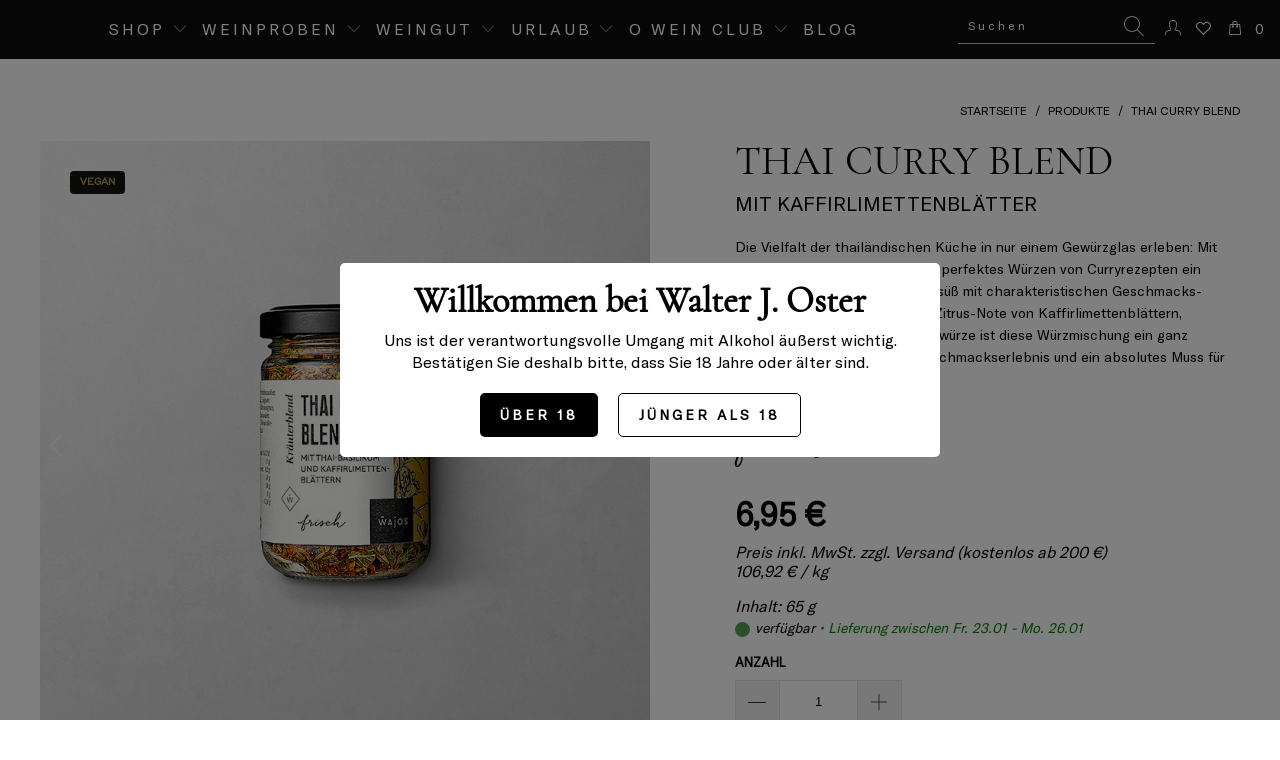

--- FILE ---
content_type: text/html; charset=utf-8
request_url: https://walterjoster.de/products/thai-curry-blend
body_size: 70710
content:

















 <!DOCTYPE html>
<html lang="de"> <head>
    





<!-- "snippets/limespot.liquid" was not rendered, the associated app was uninstalled --> <meta charset="utf-8"> <meta http-equiv="cleartype" content="on"> <meta name="robots" content="index,follow"> <link rel="canonical" href="https://walterjoster.de/products/thai-curry-blend" /> <!-- Mobile Specific Metas --> <meta name="HandheldFriendly" content="True"> <meta name="MobileOptimized" content="320"> <meta name="viewport" content="width=device-width,initial-scale=1"> <meta name="theme-color" content="#ffffff"> <script>
    // Set to the same value as the web property used on the site
var gaProperty = 'UA-85803601-1';
 
// Disable tracking if the opt-out cookie exists.
var disableStr = 'ga-disable-' + gaProperty;
if (document.cookie.indexOf(disableStr + '=true') > -1) {
  window[disableStr] = true;
}
 
// Opt-out function
function gaOptout() {
  document.cookie = disableStr + '=true; expires=Thu, 31 Dec 2099 23:59:59 UTC; path=/';
  window[disableStr] = true;
}</script> <title>
      
        Wajos – Thai Curry Blend</title> <link rel="preconnect dns-prefetch" href="https://fonts.shopifycdn.com" /> <link rel="preconnect dns-prefetch" href="https://cdn.shopify.com" /> <link rel="preconnect dns-prefetch" href="https://v.shopify.com" /> <link rel="preconnect dns-prefetch" href="https://cdn.shopifycloud.com" /> <link rel="stylesheet" href="https://cdnjs.cloudflare.com/ajax/libs/fancybox/3.5.6/jquery.fancybox.css"> <!-- Stylesheets for Turbo "6.0.1" --> <link href="//walterjoster.de/cdn/shop/t/178/assets/styles.scss.css?v=60996910451562178711766493184" rel="stylesheet" type="text/css" media="all" /> <link href="//walterjoster.de/cdn/shop/t/178/assets/custom.css?v=173433019288795589611766493173" rel="stylesheet" type="text/css" media="all" /> <script>
      window.lazySizesConfig = window.lazySizesConfig || {};

      lazySizesConfig.expand = 300;
      lazySizesConfig.loadHidden = false;

      /*! lazysizes - v4.1.4 */
      !function(a,b){var c=b(a,a.document);a.lazySizes=c,"object"==typeof module&&module.exports&&(module.exports=c)}(window,function(a,b){"use strict";if(b.getElementsByClassName){var c,d,e=b.documentElement,f=a.Date,g=a.HTMLPictureElement,h="addEventListener",i="getAttribute",j=a[h],k=a.setTimeout,l=a.requestAnimationFrame||k,m=a.requestIdleCallback,n=/^picture$/i,o=["load","error","lazyincluded","_lazyloaded"],p={},q=Array.prototype.forEach,r=function(a,b){return p[b]||(p[b]=new RegExp("(\\s|^)"+b+"(\\s|$)")),p[b].test(a[i]("class")||"")&&p[b]},s=function(a,b){r(a,b)||a.setAttribute("class",(a[i]("class")||"").trim()+" "+b)},t=function(a,b){var c;(c=r(a,b))&&a.setAttribute("class",(a[i]("class")||"").replace(c," "))},u=function(a,b,c){var d=c?h:"removeEventListener";c&&u(a,b),o.forEach(function(c){a[d](c,b)})},v=function(a,d,e,f,g){var h=b.createEvent("Event");return e||(e={}),e.instance=c,h.initEvent(d,!f,!g),h.detail=e,a.dispatchEvent(h),h},w=function(b,c){var e;!g&&(e=a.picturefill||d.pf)?(c&&c.src&&!b[i]("srcset")&&b.setAttribute("srcset",c.src),e({reevaluate:!0,elements:[b]})):c&&c.src&&(b.src=c.src)},x=function(a,b){return(getComputedStyle(a,null)||{})[b]},y=function(a,b,c){for(c=c||a.offsetWidth;c<d.minSize&&b&&!a._lazysizesWidth;)c=b.offsetWidth,b=b.parentNode;return c},z=function(){var a,c,d=[],e=[],f=d,g=function(){var b=f;for(f=d.length?e:d,a=!0,c=!1;b.length;)b.shift()();a=!1},h=function(d,e){a&&!e?d.apply(this,arguments):(f.push(d),c||(c=!0,(b.hidden?k:l)(g)))};return h._lsFlush=g,h}(),A=function(a,b){return b?function(){z(a)}:function(){var b=this,c=arguments;z(function(){a.apply(b,c)})}},B=function(a){var b,c=0,e=d.throttleDelay,g=d.ricTimeout,h=function(){b=!1,c=f.now(),a()},i=m&&g>49?function(){m(h,{timeout:g}),g!==d.ricTimeout&&(g=d.ricTimeout)}:A(function(){k(h)},!0);return function(a){var d;(a=a===!0)&&(g=33),b||(b=!0,d=e-(f.now()-c),0>d&&(d=0),a||9>d?i():k(i,d))}},C=function(a){var b,c,d=99,e=function(){b=null,a()},g=function(){var a=f.now()-c;d>a?k(g,d-a):(m||e)(e)};return function(){c=f.now(),b||(b=k(g,d))}};!function(){var b,c={lazyClass:"lazyload",loadedClass:"lazyloaded",loadingClass:"lazyloading",preloadClass:"lazypreload",errorClass:"lazyerror",autosizesClass:"lazyautosizes",srcAttr:"data-src",srcsetAttr:"data-srcset",sizesAttr:"data-sizes",minSize:40,customMedia:{},init:!0,expFactor:1.5,hFac:.8,loadMode:2,loadHidden:!0,ricTimeout:0,throttleDelay:125};d=a.lazySizesConfig||a.lazysizesConfig||{};for(b in c)b in d||(d[b]=c[b]);a.lazySizesConfig=d,k(function(){d.init&&F()})}();var D=function(){var g,l,m,o,p,y,D,F,G,H,I,J,K,L,M=/^img$/i,N=/^iframe$/i,O="onscroll"in a&&!/(gle|ing)bot/.test(navigator.userAgent),P=0,Q=0,R=0,S=-1,T=function(a){R--,a&&a.target&&u(a.target,T),(!a||0>R||!a.target)&&(R=0)},U=function(a,c){var d,f=a,g="hidden"==x(b.body,"visibility")||"hidden"!=x(a.parentNode,"visibility")&&"hidden"!=x(a,"visibility");for(F-=c,I+=c,G-=c,H+=c;g&&(f=f.offsetParent)&&f!=b.body&&f!=e;)g=(x(f,"opacity")||1)>0,g&&"visible"!=x(f,"overflow")&&(d=f.getBoundingClientRect(),g=H>d.left&&G<d.right&&I>d.top-1&&F<d.bottom+1);return g},V=function(){var a,f,h,j,k,m,n,p,q,r=c.elements;if((o=d.loadMode)&&8>R&&(a=r.length)){f=0,S++,null==K&&("expand"in d||(d.expand=e.clientHeight>500&&e.clientWidth>500?500:370),J=d.expand,K=J*d.expFactor),K>Q&&1>R&&S>2&&o>2&&!b.hidden?(Q=K,S=0):Q=o>1&&S>1&&6>R?J:P;for(;a>f;f++)if(r[f]&&!r[f]._lazyRace)if(O)if((p=r[f][i]("data-expand"))&&(m=1*p)||(m=Q),q!==m&&(y=innerWidth+m*L,D=innerHeight+m,n=-1*m,q=m),h=r[f].getBoundingClientRect(),(I=h.bottom)>=n&&(F=h.top)<=D&&(H=h.right)>=n*L&&(G=h.left)<=y&&(I||H||G||F)&&(d.loadHidden||"hidden"!=x(r[f],"visibility"))&&(l&&3>R&&!p&&(3>o||4>S)||U(r[f],m))){if(ba(r[f]),k=!0,R>9)break}else!k&&l&&!j&&4>R&&4>S&&o>2&&(g[0]||d.preloadAfterLoad)&&(g[0]||!p&&(I||H||G||F||"auto"!=r[f][i](d.sizesAttr)))&&(j=g[0]||r[f]);else ba(r[f]);j&&!k&&ba(j)}},W=B(V),X=function(a){s(a.target,d.loadedClass),t(a.target,d.loadingClass),u(a.target,Z),v(a.target,"lazyloaded")},Y=A(X),Z=function(a){Y({target:a.target})},$=function(a,b){try{a.contentWindow.location.replace(b)}catch(c){a.src=b}},_=function(a){var b,c=a[i](d.srcsetAttr);(b=d.customMedia[a[i]("data-media")||a[i]("media")])&&a.setAttribute("media",b),c&&a.setAttribute("srcset",c)},aa=A(function(a,b,c,e,f){var g,h,j,l,o,p;(o=v(a,"lazybeforeunveil",b)).defaultPrevented||(e&&(c?s(a,d.autosizesClass):a.setAttribute("sizes",e)),h=a[i](d.srcsetAttr),g=a[i](d.srcAttr),f&&(j=a.parentNode,l=j&&n.test(j.nodeName||"")),p=b.firesLoad||"src"in a&&(h||g||l),o={target:a},p&&(u(a,T,!0),clearTimeout(m),m=k(T,2500),s(a,d.loadingClass),u(a,Z,!0)),l&&q.call(j.getElementsByTagName("source"),_),h?a.setAttribute("srcset",h):g&&!l&&(N.test(a.nodeName)?$(a,g):a.src=g),f&&(h||l)&&w(a,{src:g})),a._lazyRace&&delete a._lazyRace,t(a,d.lazyClass),z(function(){(!p||a.complete&&a.naturalWidth>1)&&(p?T(o):R--,X(o))},!0)}),ba=function(a){var b,c=M.test(a.nodeName),e=c&&(a[i](d.sizesAttr)||a[i]("sizes")),f="auto"==e;(!f&&l||!c||!a[i]("src")&&!a.srcset||a.complete||r(a,d.errorClass)||!r(a,d.lazyClass))&&(b=v(a,"lazyunveilread").detail,f&&E.updateElem(a,!0,a.offsetWidth),a._lazyRace=!0,R++,aa(a,b,f,e,c))},ca=function(){if(!l){if(f.now()-p<999)return void k(ca,999);var a=C(function(){d.loadMode=3,W()});l=!0,d.loadMode=3,W(),j("scroll",function(){3==d.loadMode&&(d.loadMode=2),a()},!0)}};return{_:function(){p=f.now(),c.elements=b.getElementsByClassName(d.lazyClass),g=b.getElementsByClassName(d.lazyClass+" "+d.preloadClass),L=d.hFac,j("scroll",W,!0),j("resize",W,!0),a.MutationObserver?new MutationObserver(W).observe(e,{childList:!0,subtree:!0,attributes:!0}):(e[h]("DOMNodeInserted",W,!0),e[h]("DOMAttrModified",W,!0),setInterval(W,999)),j("hashchange",W,!0),["focus","mouseover","click","load","transitionend","animationend","webkitAnimationEnd"].forEach(function(a){b[h](a,W,!0)}),/d$|^c/.test(b.readyState)?ca():(j("load",ca),b[h]("DOMContentLoaded",W),k(ca,2e4)),c.elements.length?(V(),z._lsFlush()):W()},checkElems:W,unveil:ba}}(),E=function(){var a,c=A(function(a,b,c,d){var e,f,g;if(a._lazysizesWidth=d,d+="px",a.setAttribute("sizes",d),n.test(b.nodeName||""))for(e=b.getElementsByTagName("source"),f=0,g=e.length;g>f;f++)e[f].setAttribute("sizes",d);c.detail.dataAttr||w(a,c.detail)}),e=function(a,b,d){var e,f=a.parentNode;f&&(d=y(a,f,d),e=v(a,"lazybeforesizes",{width:d,dataAttr:!!b}),e.defaultPrevented||(d=e.detail.width,d&&d!==a._lazysizesWidth&&c(a,f,e,d)))},f=function(){var b,c=a.length;if(c)for(b=0;c>b;b++)e(a[b])},g=C(f);return{_:function(){a=b.getElementsByClassName(d.autosizesClass),j("resize",g)},checkElems:g,updateElem:e}}(),F=function(){F.i||(F.i=!0,E._(),D._())};return c={cfg:d,autoSizer:E,loader:D,init:F,uP:w,aC:s,rC:t,hC:r,fire:v,gW:y,rAF:z}}});

      /*! lazysizes - v4.1.4 */
      !function(a,b){var c=function(){b(a.lazySizes),a.removeEventListener("lazyunveilread",c,!0)};b=b.bind(null,a,a.document),"object"==typeof module&&module.exports?b(require("lazysizes")):a.lazySizes?c():a.addEventListener("lazyunveilread",c,!0)}(window,function(a,b,c){"use strict";function d(){this.ratioElems=b.getElementsByClassName("lazyaspectratio"),this._setupEvents(),this.processImages()}if(a.addEventListener){var e,f,g,h=Array.prototype.forEach,i=/^picture$/i,j="data-aspectratio",k="img["+j+"]",l=function(b){return a.matchMedia?(l=function(a){return!a||(matchMedia(a)||{}).matches})(b):a.Modernizr&&Modernizr.mq?!b||Modernizr.mq(b):!b},m=c.aC,n=c.rC,o=c.cfg;d.prototype={_setupEvents:function(){var a=this,c=function(b){b.naturalWidth<36?a.addAspectRatio(b,!0):a.removeAspectRatio(b,!0)},d=function(){a.processImages()};b.addEventListener("load",function(a){a.target.getAttribute&&a.target.getAttribute(j)&&c(a.target)},!0),addEventListener("resize",function(){var b,d=function(){h.call(a.ratioElems,c)};return function(){clearTimeout(b),b=setTimeout(d,99)}}()),b.addEventListener("DOMContentLoaded",d),addEventListener("load",d)},processImages:function(a){var c,d;a||(a=b),c="length"in a&&!a.nodeName?a:a.querySelectorAll(k);for(d=0;d<c.length;d++)c[d].naturalWidth>36?this.removeAspectRatio(c[d]):this.addAspectRatio(c[d])},getSelectedRatio:function(a){var b,c,d,e,f,g=a.parentNode;if(g&&i.test(g.nodeName||""))for(d=g.getElementsByTagName("source"),b=0,c=d.length;c>b;b++)if(e=d[b].getAttribute("data-media")||d[b].getAttribute("media"),o.customMedia[e]&&(e=o.customMedia[e]),l(e)){f=d[b].getAttribute(j);break}return f||a.getAttribute(j)||""},parseRatio:function(){var a=/^\s*([+\d\.]+)(\s*[\/x]\s*([+\d\.]+))?\s*$/,b={};return function(c){var d;return!b[c]&&(d=c.match(a))&&(d[3]?b[c]=d[1]/d[3]:b[c]=1*d[1]),b[c]}}(),addAspectRatio:function(b,c){var d,e=b.offsetWidth,f=b.offsetHeight;return c||m(b,"lazyaspectratio"),36>e&&0>=f?void((e||f&&a.console)&&console.log("Define width or height of image, so we can calculate the other dimension")):(d=this.getSelectedRatio(b),d=this.parseRatio(d),void(d&&(e?b.style.height=e/d+"px":b.style.width=f*d+"px")))},removeAspectRatio:function(a){n(a,"lazyaspectratio"),a.style.height="",a.style.width="",a.removeAttribute(j)}},f=function(){g=a.jQuery||a.Zepto||a.shoestring||a.$,g&&g.fn&&!g.fn.imageRatio&&g.fn.filter&&g.fn.add&&g.fn.find?g.fn.imageRatio=function(){return e.processImages(this.find(k).add(this.filter(k))),this}:g=!1},f(),setTimeout(f),e=new d,a.imageRatio=e,"object"==typeof module&&module.exports?module.exports=e:"function"==typeof define&&define.amd&&define(e)}});

        /*! lazysizes - v4.1.5 */
        !function(a,b){var c=function(){b(a.lazySizes),a.removeEventListener("lazyunveilread",c,!0)};b=b.bind(null,a,a.document),"object"==typeof module&&module.exports?b(require("lazysizes")):a.lazySizes?c():a.addEventListener("lazyunveilread",c,!0)}(window,function(a,b,c){"use strict";if(a.addEventListener){var d=/\s+/g,e=/\s*\|\s+|\s+\|\s*/g,f=/^(.+?)(?:\s+\[\s*(.+?)\s*\])(?:\s+\[\s*(.+?)\s*\])?$/,g=/^\s*\(*\s*type\s*:\s*(.+?)\s*\)*\s*$/,h=/\(|\)|'/,i={contain:1,cover:1},j=function(a){var b=c.gW(a,a.parentNode);return(!a._lazysizesWidth||b>a._lazysizesWidth)&&(a._lazysizesWidth=b),a._lazysizesWidth},k=function(a){var b;return b=(getComputedStyle(a)||{getPropertyValue:function(){}}).getPropertyValue("background-size"),!i[b]&&i[a.style.backgroundSize]&&(b=a.style.backgroundSize),b},l=function(a,b){if(b){var c=b.match(g);c&&c[1]?a.setAttribute("type",c[1]):a.setAttribute("media",lazySizesConfig.customMedia[b]||b)}},m=function(a,c,g){var h=b.createElement("picture"),i=c.getAttribute(lazySizesConfig.sizesAttr),j=c.getAttribute("data-ratio"),k=c.getAttribute("data-optimumx");c._lazybgset&&c._lazybgset.parentNode==c&&c.removeChild(c._lazybgset),Object.defineProperty(g,"_lazybgset",{value:c,writable:!0}),Object.defineProperty(c,"_lazybgset",{value:h,writable:!0}),a=a.replace(d," ").split(e),h.style.display="none",g.className=lazySizesConfig.lazyClass,1!=a.length||i||(i="auto"),a.forEach(function(a){var c,d=b.createElement("source");i&&"auto"!=i&&d.setAttribute("sizes",i),(c=a.match(f))?(d.setAttribute(lazySizesConfig.srcsetAttr,c[1]),l(d,c[2]),l(d,c[3])):d.setAttribute(lazySizesConfig.srcsetAttr,a),h.appendChild(d)}),i&&(g.setAttribute(lazySizesConfig.sizesAttr,i),c.removeAttribute(lazySizesConfig.sizesAttr),c.removeAttribute("sizes")),k&&g.setAttribute("data-optimumx",k),j&&g.setAttribute("data-ratio",j),h.appendChild(g),c.appendChild(h)},n=function(a){if(a.target._lazybgset){var b=a.target,d=b._lazybgset,e=b.currentSrc||b.src;if(e){var f=c.fire(d,"bgsetproxy",{src:e,useSrc:h.test(e)?JSON.stringify(e):e});f.defaultPrevented||(d.style.backgroundImage="url("+f.detail.useSrc+")")}b._lazybgsetLoading&&(c.fire(d,"_lazyloaded",{},!1,!0),delete b._lazybgsetLoading)}};addEventListener("lazybeforeunveil",function(a){var d,e,f;!a.defaultPrevented&&(d=a.target.getAttribute("data-bgset"))&&(f=a.target,e=b.createElement("img"),e.alt="",e._lazybgsetLoading=!0,a.detail.firesLoad=!0,m(d,f,e),setTimeout(function(){c.loader.unveil(e),c.rAF(function(){c.fire(e,"_lazyloaded",{},!0,!0),e.complete&&n({target:e})})}))}),b.addEventListener("load",n,!0),a.addEventListener("lazybeforesizes",function(a){if(a.detail.instance==c&&a.target._lazybgset&&a.detail.dataAttr){var b=a.target._lazybgset,d=k(b);i[d]&&(a.target._lazysizesParentFit=d,c.rAF(function(){a.target.setAttribute("data-parent-fit",d),a.target._lazysizesParentFit&&delete a.target._lazysizesParentFit}))}},!0),b.documentElement.addEventListener("lazybeforesizes",function(a){!a.defaultPrevented&&a.target._lazybgset&&a.detail.instance==c&&(a.detail.width=j(a.target._lazybgset))})}});</script> <script>
      
Shopify = window.Shopify || {};Shopify.theme_settings = {};Shopify.currency_settings = {};Shopify.theme_settings.display_tos_checkbox = false;Shopify.theme_settings.go_to_checkout = false;Shopify.theme_settings.cart_action = "ajax";Shopify.theme_settings.collection_swatches = false;Shopify.theme_settings.collection_secondary_image = true;Shopify.theme_settings.show_multiple_currencies = false;Shopify.theme_settings.currency_format = 'money_format';Shopify.currency_settings.shopifyMultiCurrencyIsEnabled = false;Shopify.currency_settings.shop_currency = "EUR";Shopify.currency_settings.default_currency = "USD";Shopify.currency_settings.money_with_currency_format = "{{amount_with_comma_separator}} €";Shopify.currency_settings.money_format = "{{amount_with_comma_separator}} €";Shopify.theme_settings.display_inventory_left = false;Shopify.theme_settings.inventory_threshold = 10;Shopify.theme_settings.limit_quantity = false;Shopify.theme_settings.menu_position = "inline";Shopify.theme_settings.newsletter_popup = false;Shopify.theme_settings.newsletter_popup_days = "7";Shopify.theme_settings.newsletter_popup_mobile = true;Shopify.theme_settings.newsletter_popup_seconds = 8;Shopify.theme_settings.pagination_type = "basic_pagination";Shopify.theme_settings.search_pagination_type = "basic_pagination";Shopify.theme_settings.enable_shopify_review_comments = false;Shopify.theme_settings.enable_shopify_collection_badges = false;Shopify.theme_settings.quick_shop_thumbnail_position = "bottom-thumbnails";Shopify.theme_settings.product_form_style = "dropdown";Shopify.theme_settings.sale_banner_enabled = false;Shopify.theme_settings.display_savings = true;Shopify.theme_settings.display_sold_out_price = true;Shopify.theme_settings.sold_out_text = "Bald wieder verfügbar";Shopify.theme_settings.free_text = "Free";Shopify.theme_settings.video_looping = false;Shopify.theme_settings.search_option = "everything";Shopify.theme_settings.search_items_to_display = 3;Shopify.theme_settings.enable_autocomplete = true;Shopify.theme_settings.page_dots_enabled = false;Shopify.theme_settings.slideshow_arrow_size = "light";Shopify.theme_settings.quick_shop_enabled = true;Shopify.translation =Shopify.translation || {};Shopify.translation.agree_to_terms_warning = "Sie müssen mit den Bestimmungen und Bedingungen zur Kasse zustimmen.";Shopify.translation.one_item_left = "Artikel verblieben";Shopify.translation.items_left_text = "Artikel verblieben";Shopify.translation.cart_savings_text = "Gesamtersparnis";Shopify.translation.cart_discount_text = "Rabatt";Shopify.translation.cart_subtotal_text = "Zwischensumme";Shopify.translation.cart_remove_text = "Entfernen";Shopify.translation.newsletter_success_text = "Vielen Dank für den Eintrag in unsere Mailingliste!";Shopify.translation.notify_email = "Geben Sie Ihre E-Mail-Adresse ein...";Shopify.translation.notify_email_value = "Translation missing: de.contact.fields.email";Shopify.translation.notify_email_send = "Senden";Shopify.translation.notify_message_first = "Bitte benachrichtigen Sie mich, wenn ";Shopify.translation.notify_message_last = " verfügbar ist - ";Shopify.translation.notify_success_text = "Vielen Dank! Wir werden Sie benachrichtigen, sobald das Produkt verfügbar ist!";Shopify.translation.add_to_cart = "In den Warenkorb";Shopify.translation.coming_soon_text = "Kommend";Shopify.translation.sold_out_text = "Bald wieder verfügbar";Shopify.translation.sale_text = "Sale";Shopify.translation.savings_text = "Du sparst";Shopify.translation.free_price_text = "Translation missing: de.settings.free_price_text";Shopify.translation.from_text = "aus";Shopify.translation.new_text = "Neu";Shopify.translation.pre_order_text = "Vorbestellung";Shopify.translation.unavailable_text = "Nicht verfügbar";Shopify.translation.all_results = "Alle Ergebnisse anzeigen";</script> <meta name="description" content="Curry Gewürze gesucht? Hier kommt der würzige Geschmack von echten Thai Curries wie Kichererbsen Curry und Hähnchen Curry für Ihr Thai Curry zu Hause." /> <link rel="shortcut icon" type="image/x-icon" href="//walterjoster.de/cdn/shop/files/Favicon-01_180x180.png?v=1625128811"> <link rel="apple-touch-icon" href="//walterjoster.de/cdn/shop/files/Favicon-01_180x180.png?v=1625128811"/> <link rel="apple-touch-icon" sizes="57x57" href="//walterjoster.de/cdn/shop/files/Favicon-01_57x57.png?v=1625128811"/> <link rel="apple-touch-icon" sizes="60x60" href="//walterjoster.de/cdn/shop/files/Favicon-01_60x60.png?v=1625128811"/> <link rel="apple-touch-icon" sizes="72x72" href="//walterjoster.de/cdn/shop/files/Favicon-01_72x72.png?v=1625128811"/> <link rel="apple-touch-icon" sizes="76x76" href="//walterjoster.de/cdn/shop/files/Favicon-01_76x76.png?v=1625128811"/> <link rel="apple-touch-icon" sizes="114x114" href="//walterjoster.de/cdn/shop/files/Favicon-01_114x114.png?v=1625128811"/> <link rel="apple-touch-icon" sizes="180x180" href="//walterjoster.de/cdn/shop/files/Favicon-01_180x180.png?v=1625128811"/> <link rel="apple-touch-icon" sizes="228x228" href="//walterjoster.de/cdn/shop/files/Favicon-01_228x228.png?v=1625128811"/> <script>window.performance && window.performance.mark && window.performance.mark('shopify.content_for_header.start');</script><meta name="facebook-domain-verification" content="9iv41t5xsdguikl566fs29lqjroawo">
<meta name="facebook-domain-verification" content="jexrjh708or27d67wdo1yi010z3v5b">
<meta id="shopify-digital-wallet" name="shopify-digital-wallet" content="/57535496359/digital_wallets/dialog">
<meta name="shopify-checkout-api-token" content="127f222302ef708d2fb1c304236b1b76">
<meta id="in-context-paypal-metadata" data-shop-id="57535496359" data-venmo-supported="false" data-environment="production" data-locale="de_DE" data-paypal-v4="true" data-currency="EUR">
<link rel="alternate" type="application/json+oembed" href="https://walterjoster.de/products/thai-curry-blend.oembed">
<script async="async" src="/checkouts/internal/preloads.js?locale=de-DE"></script>
<script id="apple-pay-shop-capabilities" type="application/json">{"shopId":57535496359,"countryCode":"DE","currencyCode":"EUR","merchantCapabilities":["supports3DS"],"merchantId":"gid:\/\/shopify\/Shop\/57535496359","merchantName":"Walter J. Oster","requiredBillingContactFields":["postalAddress","email"],"requiredShippingContactFields":["postalAddress","email"],"shippingType":"shipping","supportedNetworks":["visa","maestro","masterCard","amex"],"total":{"type":"pending","label":"Walter J. Oster","amount":"1.00"},"shopifyPaymentsEnabled":true,"supportsSubscriptions":true}</script>
<script id="shopify-features" type="application/json">{"accessToken":"127f222302ef708d2fb1c304236b1b76","betas":["rich-media-storefront-analytics"],"domain":"walterjoster.de","predictiveSearch":true,"shopId":57535496359,"locale":"de"}</script>
<script>var Shopify = Shopify || {};
Shopify.shop = "walter-j-oster.myshopify.com";
Shopify.locale = "de";
Shopify.currency = {"active":"EUR","rate":"1.0"};
Shopify.country = "DE";
Shopify.theme = {"name":"walter-j-oster\/master","id":173765886220,"schema_name":"Turbo","schema_version":"6.0.1","theme_store_id":null,"role":"main"};
Shopify.theme.handle = "null";
Shopify.theme.style = {"id":null,"handle":null};
Shopify.cdnHost = "walterjoster.de/cdn";
Shopify.routes = Shopify.routes || {};
Shopify.routes.root = "/";</script>
<script type="module">!function(o){(o.Shopify=o.Shopify||{}).modules=!0}(window);</script>
<script>!function(o){function n(){var o=[];function n(){o.push(Array.prototype.slice.apply(arguments))}return n.q=o,n}var t=o.Shopify=o.Shopify||{};t.loadFeatures=n(),t.autoloadFeatures=n()}(window);</script>
<script id="shop-js-analytics" type="application/json">{"pageType":"product"}</script>
<script defer="defer" async type="module" src="//walterjoster.de/cdn/shopifycloud/shop-js/modules/v2/client.init-shop-cart-sync_XknANqpX.de.esm.js"></script>
<script defer="defer" async type="module" src="//walterjoster.de/cdn/shopifycloud/shop-js/modules/v2/chunk.common_DvdeXi9P.esm.js"></script>
<script type="module">
  await import("//walterjoster.de/cdn/shopifycloud/shop-js/modules/v2/client.init-shop-cart-sync_XknANqpX.de.esm.js");
await import("//walterjoster.de/cdn/shopifycloud/shop-js/modules/v2/chunk.common_DvdeXi9P.esm.js");

  window.Shopify.SignInWithShop?.initShopCartSync?.({"fedCMEnabled":true,"windoidEnabled":true});

</script>
<script>(function() {
  var isLoaded = false;
  function asyncLoad() {
    if (isLoaded) return;
    isLoaded = true;
    var urls = ["https:\/\/na.shgcdn3.com\/collector.js?shop=walter-j-oster.myshopify.com","\/\/cdn.shopify.com\/proxy\/fa5093ee120ee6da44bfd59c3f704dd74aa31dc62d9c05fe4b282594e79a521a\/walter-j-oster.bookthatapp.com\/javascripts\/bta-installed.js?shop=walter-j-oster.myshopify.com\u0026sp-cache-control=cHVibGljLCBtYXgtYWdlPTkwMA","https:\/\/cdn.nfcube.com\/instafeed-dc6eaaaf73a55bd978f6857ebeef3b45.js?shop=walter-j-oster.myshopify.com","https:\/\/static.klaviyo.com\/onsite\/js\/Ta9Da5\/klaviyo.js?company_id=Ta9Da5\u0026shop=walter-j-oster.myshopify.com","\/\/cdn.shopify.com\/proxy\/94c644463226ac3acb32de4824cbc20d11e72e5535d1d1a74074b0ef1ac6a922\/walter-j-oster.bookthatapp.com\/sdk\/v1\/js\/bta-order-status-bootstrap.min.js?shop=walter-j-oster.myshopify.com\u0026sp-cache-control=cHVibGljLCBtYXgtYWdlPTkwMA"];
    for (var i = 0; i <urls.length; i++) {
      var s = document.createElement('script');
      s.type = 'text/javascript';
      s.async = true;
      s.src = urls[i];
      var x = document.getElementsByTagName('script')[0];
      x.parentNode.insertBefore(s, x);
    }
  };
  if(window.attachEvent) {
    window.attachEvent('onload', asyncLoad);
  } else {
    window.addEventListener('load', asyncLoad, false);
  }
})();</script>
<script id="__st">var __st={"a":57535496359,"offset":3600,"reqid":"0b791a28-cdad-405e-9d71-9320592a64a5-1768861626","pageurl":"walterjoster.de\/products\/thai-curry-blend","u":"287d0817193e","p":"product","rtyp":"product","rid":8369474765068};</script>
<script>window.ShopifyPaypalV4VisibilityTracking = true;</script>
<script id="captcha-bootstrap">!function(){'use strict';const t='contact',e='account',n='new_comment',o=[[t,t],['blogs',n],['comments',n],[t,'customer']],c=[[e,'customer_login'],[e,'guest_login'],[e,'recover_customer_password'],[e,'create_customer']],r=t=>t.map((([t,e])=>`form[action*='/${t}']:not([data-nocaptcha='true']) input[name='form_type'][value='${e}']`)).join(','),a=t=>()=>t?[...document.querySelectorAll(t)].map((t=>t.form)):[];function s(){const t=[...o],e=r(t);return a(e)}const i='password',u='form_key',d=['recaptcha-v3-token','g-recaptcha-response','h-captcha-response',i],f=()=>{try{return window.sessionStorage}catch{return}},m='__shopify_v',_=t=>t.elements[u];function p(t,e,n=!1){try{const o=window.sessionStorage,c=JSON.parse(o.getItem(e)),{data:r}=function(t){const{data:e,action:n}=t;return t[m]||n?{data:e,action:n}:{data:t,action:n}}(c);for(const[e,n]of Object.entries(r))t.elements[e]&&(t.elements[e].value=n);n&&o.removeItem(e)}catch(o){console.error('form repopulation failed',{error:o})}}const l='form_type',E='cptcha';function T(t){t.dataset[E]=!0}const w=window,h=w.document,L='Shopify',v='ce_forms',y='captcha';let A=!1;((t,e)=>{const n=(g='f06e6c50-85a8-45c8-87d0-21a2b65856fe',I='https://cdn.shopify.com/shopifycloud/storefront-forms-hcaptcha/ce_storefront_forms_captcha_hcaptcha.v1.5.2.iife.js',D={infoText:'Durch hCaptcha geschützt',privacyText:'Datenschutz',termsText:'Allgemeine Geschäftsbedingungen'},(t,e,n)=>{const o=w[L][v],c=o.bindForm;if(c)return c(t,g,e,D).then(n);var r;o.q.push([[t,g,e,D],n]),r=I,A||(h.body.append(Object.assign(h.createElement('script'),{id:'captcha-provider',async:!0,src:r})),A=!0)});var g,I,D;w[L]=w[L]||{},w[L][v]=w[L][v]||{},w[L][v].q=[],w[L][y]=w[L][y]||{},w[L][y].protect=function(t,e){n(t,void 0,e),T(t)},Object.freeze(w[L][y]),function(t,e,n,w,h,L){const[v,y,A,g]=function(t,e,n){const i=e?o:[],u=t?c:[],d=[...i,...u],f=r(d),m=r(i),_=r(d.filter((([t,e])=>n.includes(e))));return[a(f),a(m),a(_),s()]}(w,h,L),I=t=>{const e=t.target;return e instanceof HTMLFormElement?e:e&&e.form},D=t=>v().includes(t);t.addEventListener('submit',(t=>{const e=I(t);if(!e)return;const n=D(e)&&!e.dataset.hcaptchaBound&&!e.dataset.recaptchaBound,o=_(e),c=g().includes(e)&&(!o||!o.value);(n||c)&&t.preventDefault(),c&&!n&&(function(t){try{if(!f())return;!function(t){const e=f();if(!e)return;const n=_(t);if(!n)return;const o=n.value;o&&e.removeItem(o)}(t);const e=Array.from(Array(32),(()=>Math.random().toString(36)[2])).join('');!function(t,e){_(t)||t.append(Object.assign(document.createElement('input'),{type:'hidden',name:u})),t.elements[u].value=e}(t,e),function(t,e){const n=f();if(!n)return;const o=[...t.querySelectorAll(`input[type='${i}']`)].map((({name:t})=>t)),c=[...d,...o],r={};for(const[a,s]of new FormData(t).entries())c.includes(a)||(r[a]=s);n.setItem(e,JSON.stringify({[m]:1,action:t.action,data:r}))}(t,e)}catch(e){console.error('failed to persist form',e)}}(e),e.submit())}));const S=(t,e)=>{t&&!t.dataset[E]&&(n(t,e.some((e=>e===t))),T(t))};for(const o of['focusin','change'])t.addEventListener(o,(t=>{const e=I(t);D(e)&&S(e,y())}));const B=e.get('form_key'),M=e.get(l),P=B&&M;t.addEventListener('DOMContentLoaded',(()=>{const t=y();if(P)for(const e of t)e.elements[l].value===M&&p(e,B);[...new Set([...A(),...v().filter((t=>'true'===t.dataset.shopifyCaptcha))])].forEach((e=>S(e,t)))}))}(h,new URLSearchParams(w.location.search),n,t,e,['guest_login'])})(!0,!0)}();</script>
<script integrity="sha256-4kQ18oKyAcykRKYeNunJcIwy7WH5gtpwJnB7kiuLZ1E=" data-source-attribution="shopify.loadfeatures" defer="defer" src="//walterjoster.de/cdn/shopifycloud/storefront/assets/storefront/load_feature-a0a9edcb.js" crossorigin="anonymous"></script>
<script data-source-attribution="shopify.dynamic_checkout.dynamic.init">var Shopify=Shopify||{};Shopify.PaymentButton=Shopify.PaymentButton||{isStorefrontPortableWallets:!0,init:function(){window.Shopify.PaymentButton.init=function(){};var t=document.createElement("script");t.src="https://walterjoster.de/cdn/shopifycloud/portable-wallets/latest/portable-wallets.de.js",t.type="module",document.head.appendChild(t)}};
</script>
<script data-source-attribution="shopify.dynamic_checkout.buyer_consent">
  function portableWalletsHideBuyerConsent(e){var t=document.getElementById("shopify-buyer-consent"),n=document.getElementById("shopify-subscription-policy-button");t&&n&&(t.classList.add("hidden"),t.setAttribute("aria-hidden","true"),n.removeEventListener("click",e))}function portableWalletsShowBuyerConsent(e){var t=document.getElementById("shopify-buyer-consent"),n=document.getElementById("shopify-subscription-policy-button");t&&n&&(t.classList.remove("hidden"),t.removeAttribute("aria-hidden"),n.addEventListener("click",e))}window.Shopify?.PaymentButton&&(window.Shopify.PaymentButton.hideBuyerConsent=portableWalletsHideBuyerConsent,window.Shopify.PaymentButton.showBuyerConsent=portableWalletsShowBuyerConsent);
</script>
<script data-source-attribution="shopify.dynamic_checkout.cart.bootstrap">document.addEventListener("DOMContentLoaded",(function(){function t(){return document.querySelector("shopify-accelerated-checkout-cart, shopify-accelerated-checkout")}if(t())Shopify.PaymentButton.init();else{new MutationObserver((function(e,n){t()&&(Shopify.PaymentButton.init(),n.disconnect())})).observe(document.body,{childList:!0,subtree:!0})}}));
</script>
<link id="shopify-accelerated-checkout-styles" rel="stylesheet" media="screen" href="https://walterjoster.de/cdn/shopifycloud/portable-wallets/latest/accelerated-checkout-backwards-compat.css" crossorigin="anonymous">
<style id="shopify-accelerated-checkout-cart">
        #shopify-buyer-consent {
  margin-top: 1em;
  display: inline-block;
  width: 100%;
}

#shopify-buyer-consent.hidden {
  display: none;
}

#shopify-subscription-policy-button {
  background: none;
  border: none;
  padding: 0;
  text-decoration: underline;
  font-size: inherit;
  cursor: pointer;
}

#shopify-subscription-policy-button::before {
  box-shadow: none;
}

      </style>

<script>window.performance && window.performance.mark && window.performance.mark('shopify.content_for_header.end');</script> <script type="text/javascript">
    
      window.__shgMoneyFormat = window.__shgMoneyFormat || {"EUR":{"currency":"EUR","currency_symbol":"€","currency_symbol_location":"right","decimal_places":2,"decimal_separator":",","thousands_separator":"."}};
    
    window.__shgCurrentCurrencyCode = window.__shgCurrentCurrencyCode || {
      currency: "EUR",
      currency_symbol: "€",
      decimal_separator: ".",
      thousands_separator: ",",
      decimal_places: 2,
      currency_symbol_location: "left"
    };</script>




    

<meta name="author" content="Walter J. Oster">
<meta property="og:url" content="https://walterjoster.de/products/thai-curry-blend">
<meta property="og:site_name" content="Walter J. Oster"> <meta property="og:type" content="product"> <meta property="og:title" content="Thai Curry Blend"> <meta property="og:image" content="https://walterjoster.de/cdn/shop/files/FG076_600x.jpg?v=1753786201"> <meta property="og:image:secure_url" content="https://walterjoster.de/cdn/shop/files/FG076_600x.jpg?v=1753786201"> <meta property="og:image:width" content="800"> <meta property="og:image:height" content="800"> <meta property="og:image" content="https://walterjoster.de/cdn/shop/files/FG076-1_600x.jpg?v=1753786201"> <meta property="og:image:secure_url" content="https://walterjoster.de/cdn/shop/files/FG076-1_600x.jpg?v=1753786201"> <meta property="og:image:width" content="800"> <meta property="og:image:height" content="800"> <meta property="product:price:amount" content="6,95"> <meta property="product:price:currency" content="EUR"> <meta property="og:description" content="Curry Gewürze gesucht? Hier kommt der würzige Geschmack von echten Thai Curries wie Kichererbsen Curry und Hähnchen Curry für Ihr Thai Curry zu Hause.">




<meta name="twitter:card" content="summary"> <meta name="twitter:title" content="Thai Curry Blend"> <meta name="twitter:description" content="Ob klassische Thai Curries, Thai-Curry ohne Fleisch, wie das bekannte Kichererbsen Curry oder ein klassisches Linsen Curry, oder ein Curry mit Fleisch, wie Hähnchen Curry – der Wajos Thai Curry Blend vereint würzigen, pikanten, frischen Geschmack der thailändischen Küche in einem Gewürzglas und vereint die besten Geschmacksnoten Thailands in einer Würzmischung. So vielfältig wie sein Geschmack ist auch die Zubereitung des Thai Curry Blends, denn er würzt nicht nur klassische asiatische Speisen einfach gut, sondern verleiht auch Speisen der heimischen Küche einen ganz besonders würzigen Geschmack. Erleben Sie Thailand mit allen Sinnen und gehen Sie auf eine Geschmacksreise, die Sie riechen, fühlen und schmecken können."> <meta name="twitter:image" content="https://walterjoster.de/cdn/shop/files/FG076_240x.jpg?v=1753786201"> <meta name="twitter:image:width" content="240"> <meta name="twitter:image:height" content="240"> <meta name="twitter:image:alt" content="Thai Curry im 65 g Glas"> <link rel="stylesheet" href="https://cdn.plyr.io/3.6.2/plyr.css" /> <script src="https://cdn.plyr.io/3.6.2/plyr.polyfilled.js"></script>
  

<!--begin-bc-sf-filter-css--> <style data-id="bc-sf-filter-style" type="text/css">
      #bc-sf-filter-options-wrapper .bc-sf-filter-option-block .bc-sf-filter-block-title h3,
      #bc-sf-filter-tree-h .bc-sf-filter-option-block .bc-sf-filter-block-title a {font-size: 18px !important;font-weight: 600 !important;text-transform: uppercase !important;}
    
     .bc-sf-filter-option-block .bc-sf-filter-block-title h3>span:before {}
      .bc-sf-filter-option-block .bc-sf-filter-block-title h3>span.up:before {}
    
      #bc-sf-filter-options-wrapper .bc-sf-filter-option-block .bc-sf-filter-block-content ul li a,
      #bc-sf-filter-tree-h .bc-sf-filter-option-block .bc-sf-filter-block-content ul li a,
      .bc-sf-filter-option-block-sub_category .bc-sf-filter-block-content ul li h3 a,
      .bc-sf-filter-selection-wrapper .bc-sf-filter-selected-items .selected-item>a,
      .bc-sf-filter-selection-wrapper .bc-sf-filter-block-title h3,
      .bc-sf-filter-clear, 
      .bc-sf-filter-clear-all{color: rgba(183,27,27,1) !important;font-size: 14px !important;}
    
      .bc-sf-filter-option-block-sub_category .bc-sf-filter-option-single-list li span.sub-icon:before {border-top-color: rgba(183,27,27,1) !important;}
      .bc-sf-filter-option-block-sub_category .bc-sf-filter-option-single-list li span.sub-icon.sub-up:before {border-bottom-color: rgba(183,27,27,1) !important;}

      #bc-sf-filter-tree-mobile button {}</style><link href="//walterjoster.de/cdn/shop/t/178/assets/bc-sf-filter.scss.css?v=10108573262949739741745574788" rel="stylesheet" type="text/css" media="all" />
<!--end-bc-sf-filter-css-->



  

<script type="text/javascript">
  
    window.SHG_CUSTOMER = null;
  
</script>







  
<!-- Start of Judge.me Core -->
<link rel="dns-prefetch" href="https://cdn.judge.me/">
<script data-cfasync='false' class='jdgm-settings-script'>window.jdgmSettings={"pagination":5,"disable_web_reviews":false,"badge_no_review_text":"Keine Bewertungen","badge_n_reviews_text":"{{ n }} Bewertung/Bewertungen","hide_badge_preview_if_no_reviews":true,"badge_hide_text":false,"enforce_center_preview_badge":false,"widget_title":"Kundenbewertungen","widget_open_form_text":"Bewertung schreiben","widget_close_form_text":"Bewertung abbrechen","widget_refresh_page_text":"Seite aktualisieren","widget_summary_text":"Basierend auf {{ number_of_reviews }} Bewertung/Bewertungen","widget_no_review_text":"Schreiben Sie die erste Bewertung","widget_name_field_text":"Anzeigename","widget_verified_name_field_text":"Verifizierter Name (öffentlich)","widget_name_placeholder_text":"Gib deinen Namen ein (öffentlich)","widget_required_field_error_text":"Dieses Feld ist erforderlich.","widget_email_field_text":"E-Mail-Adresse","widget_verified_email_field_text":"Verifizierte E-Mail (privat, kann nicht bearbeitet werden)","widget_email_placeholder_text":"Gib deine E-Mail-Adresse ein (nicht öffentlich)","widget_email_field_error_text":"Bitte gib eine gültige E-Mail-Adresse ein.","widget_rating_field_text":"Bewertung","widget_review_title_field_text":"Bewertungstitel","widget_review_title_placeholder_text":"Gib deiner Bewertung eine Überschrift","widget_review_body_field_text":"Bewertungsinhalt","widget_review_body_placeholder_text":"Schreib hier deinen Kommentar","widget_pictures_field_text":"Bild/Video (optional)","widget_submit_review_text":"Bewertung abschicken","widget_submit_verified_review_text":"Verifizierte Bewertung abschicken","widget_submit_success_msg_with_auto_publish":"Vielen Dank! Bitte aktualisiere die Seite in wenigen Augenblicken, um deine Bewertung zu sehen. Du kannst deine Bewertung entfernen oder bearbeiten, indem du dich bei \u003ca href='https://judge.me/login' target='_blank' rel='nofollow noopener'\u003eJudge.me anmeldest\u003c/a\u003e","widget_submit_success_msg_no_auto_publish":"Vielen Dank! Deine Bewertung wird veröffentlicht, sobald sie vom Shop-Administrator genehmigt wurde. Du kannst deine Bewertung entfernen oder bearbeiten, indem du dich bei \u003ca href='https://judge.me/login' target='_blank' rel='nofollow noopener'\u003eJudge.me anmeldest\u003c/a\u003e","widget_show_default_reviews_out_of_total_text":"Es werden {{ n_reviews_shown }} von {{ n_reviews }} Bewertungen angezeigt.","widget_show_all_link_text":"Alle anzeigen","widget_show_less_link_text":"Weniger anzeigen","widget_author_said_text":"{{ reviewer_name }} sagte:","widget_days_text":"vor {{ n }} Tag/Tagen","widget_weeks_text":"vor {{ n }} Woche/Wochen","widget_months_text":"vor {{ n }} Monat/Monaten","widget_years_text":"vor {{ n }} Jahr/Jahren","widget_yesterday_text":"Gestern","widget_today_text":"Heute","widget_replied_text":"\u003e\u003e {{ shop_name }} antwortete:","widget_read_more_text":"Mehr lesen","widget_reviewer_name_as_initial":"","widget_rating_filter_color":"","widget_rating_filter_see_all_text":"Alle Bewertungen anzeigen","widget_sorting_most_recent_text":"Neueste","widget_sorting_highest_rating_text":"Höchste Bewertung","widget_sorting_lowest_rating_text":"Niedrigste Bewertung","widget_sorting_with_pictures_text":"Nur Bilder","widget_sorting_most_helpful_text":"Hilfreichste","widget_open_question_form_text":"Eine Frage stellen","widget_reviews_subtab_text":"Bewertungen","widget_questions_subtab_text":"Fragen","widget_question_label_text":"Frage","widget_answer_label_text":"Antwort","widget_question_placeholder_text":"Stellen hier deine Frage","widget_submit_question_text":"Frage absenden","widget_question_submit_success_text":"Vielen Dank für deine Frage! Wir senden dir eine E-Mail wenn deine Frage beantwortet und veröffentlicht wird.","verified_badge_text":"Bestätigter Käufer","verified_badge_bg_color":"","verified_badge_text_color":"","verified_badge_placement":"left-of-reviewer-name","widget_review_max_height":"","widget_hide_border":false,"widget_social_share":true,"widget_thumb":true,"widget_review_location_show":false,"widget_location_format":"country_iso_code","all_reviews_include_out_of_store_products":true,"all_reviews_out_of_store_text":"(außerhalb des Shops)","all_reviews_pagination":100,"all_reviews_product_name_prefix_text":"über","enable_review_pictures":true,"enable_question_anwser":false,"widget_theme":"","review_date_format":"dd/mm/yy","default_sort_method":"highest-rating","widget_product_reviews_subtab_text":"Produktbewertungen","widget_shop_reviews_subtab_text":"Shop-Bewertungen","widget_other_products_reviews_text":"Bewertungen für andere Produkte","widget_store_reviews_subtab_text":"Shop-Bewertungen","widget_no_store_reviews_text":"Dieser Shop hat noch keine Bewertungen erhalten","widget_web_restriction_product_reviews_text":"Dieses Produkt hat noch keine Bewertungen erhalten","widget_no_items_text":"Keine Elemente gefunden","widget_show_more_text":"Mehr anzeigen","widget_write_a_store_review_text":"Shop-Bewertung schreiben","widget_other_languages_heading":"Bewertungen in anderen Sprachen","widget_translate_review_text":"Bewertung übersetzen nach {{ language }}","widget_translating_review_text":"Übersetzung läuft...","widget_show_original_translation_text":"Original anzeigen ({{ language }})","widget_translate_review_failed_text":"Bewertung konnte nicht übersetzt werden.","widget_translate_review_retry_text":"Erneut versuchen","widget_translate_review_try_again_later_text":"Versuchen Sie es später noch einmal","show_product_url_for_grouped_product":false,"widget_sorting_pictures_first_text":"Bilder zuerst","show_pictures_on_all_rev_page_mobile":false,"show_pictures_on_all_rev_page_desktop":false,"floating_tab_hide_mobile_install_preference":false,"floating_tab_button_name":"★ Bewertungen","floating_tab_title":"Lass Kunden für uns sprechen","floating_tab_button_color":"","floating_tab_button_background_color":"","floating_tab_url":"","floating_tab_url_enabled":false,"floating_tab_tab_style":"text","all_reviews_text_badge_text":"Kunden bewerten uns mit {{ shop.metafields.judgeme.all_reviews_rating | round: 1 }}/5 basierend auf {{ shop.metafields.judgeme.all_reviews_count }} Bewertungen.","all_reviews_text_badge_text_branded_style":"{{ shop.metafields.judgeme.all_reviews_rating | round: 1 }} von 5 Sternen basierend auf {{ shop.metafields.judgeme.all_reviews_count }} Bewertungen","is_all_reviews_text_badge_a_link":false,"show_stars_for_all_reviews_text_badge":false,"all_reviews_text_badge_url":"","all_reviews_text_style":"text","all_reviews_text_color_style":"judgeme_brand_color","all_reviews_text_color":"#108474","all_reviews_text_show_jm_brand":true,"featured_carousel_show_header":true,"featured_carousel_title":"Lass Kunden für uns sprechen","testimonials_carousel_title":"Kunden sagen uns","videos_carousel_title":"Echte Kunden-Geschichten","cards_carousel_title":"Kunden sagen uns","featured_carousel_count_text":"aus {{ n }} Bewertungen","featured_carousel_add_link_to_all_reviews_page":false,"featured_carousel_url":"","featured_carousel_show_images":true,"featured_carousel_autoslide_interval":5,"featured_carousel_arrows_on_the_sides":false,"featured_carousel_height":250,"featured_carousel_width":80,"featured_carousel_image_size":0,"featured_carousel_image_height":250,"featured_carousel_arrow_color":"#eeeeee","verified_count_badge_style":"vintage","verified_count_badge_orientation":"horizontal","verified_count_badge_color_style":"judgeme_brand_color","verified_count_badge_color":"#108474","is_verified_count_badge_a_link":false,"verified_count_badge_url":"","verified_count_badge_show_jm_brand":true,"widget_rating_preset_default":5,"widget_first_sub_tab":"product-reviews","widget_show_histogram":true,"widget_histogram_use_custom_color":false,"widget_pagination_use_custom_color":false,"widget_star_use_custom_color":false,"widget_verified_badge_use_custom_color":false,"widget_write_review_use_custom_color":false,"picture_reminder_submit_button":"Upload Pictures","enable_review_videos":true,"mute_video_by_default":true,"widget_sorting_videos_first_text":"Videos zuerst","widget_review_pending_text":"Ausstehend","featured_carousel_items_for_large_screen":3,"social_share_options_order":"Facebook,Twitter","remove_microdata_snippet":true,"disable_json_ld":true,"enable_json_ld_products":false,"preview_badge_show_question_text":false,"preview_badge_no_question_text":"Keine Fragen","preview_badge_n_question_text":"{{ number_of_questions }} Frage/Fragen","qa_badge_show_icon":false,"qa_badge_position":"same-row","remove_judgeme_branding":false,"widget_add_search_bar":false,"widget_search_bar_placeholder":"Suchen","widget_sorting_verified_only_text":"Nur verifizierte","featured_carousel_theme":"default","featured_carousel_show_rating":true,"featured_carousel_show_title":true,"featured_carousel_show_body":true,"featured_carousel_show_date":false,"featured_carousel_show_reviewer":true,"featured_carousel_show_product":false,"featured_carousel_header_background_color":"#108474","featured_carousel_header_text_color":"#ffffff","featured_carousel_name_product_separator":"reviewed","featured_carousel_full_star_background":"#108474","featured_carousel_empty_star_background":"#dadada","featured_carousel_vertical_theme_background":"#f9fafb","featured_carousel_verified_badge_enable":false,"featured_carousel_verified_badge_color":"#108474","featured_carousel_border_style":"round","featured_carousel_review_line_length_limit":3,"featured_carousel_more_reviews_button_text":"Mehr Bewertungen lesen","featured_carousel_view_product_button_text":"Produkt ansehen","all_reviews_page_load_reviews_on":"scroll","all_reviews_page_load_more_text":"Mehr Bewertungen laden","disable_fb_tab_reviews":false,"enable_ajax_cdn_cache":false,"widget_public_name_text":"wird öffentlich angezeigt wie","default_reviewer_name":"John Smith","default_reviewer_name_has_non_latin":true,"widget_reviewer_anonymous":"Anonym","medals_widget_title":"Judge.me Bewertungsmedaillen","medals_widget_background_color":"#f9fafb","medals_widget_position":"footer_all_pages","medals_widget_border_color":"#f9fafb","medals_widget_verified_text_position":"left","medals_widget_use_monochromatic_version":false,"medals_widget_elements_color":"#108474","show_reviewer_avatar":true,"widget_invalid_yt_video_url_error_text":"Keine YouTube-Video-URL","widget_max_length_field_error_text":"Bitte geben Sie nicht mehr als {0} Zeichen ein.","widget_show_country_flag":false,"widget_show_collected_via_shop_app":true,"widget_verified_by_shop_badge_style":"light","widget_verified_by_shop_text":"Verifiziert vom Shop","widget_show_photo_gallery":false,"widget_load_with_code_splitting":true,"widget_ugc_install_preference":false,"widget_ugc_title":"Von uns hergestellt, von Ihnen geteilt","widget_ugc_subtitle":"Markieren Sie uns, um Ihr Bild auf unserer Seite zu sehen","widget_ugc_arrows_color":"#ffffff","widget_ugc_primary_button_text":"Jetzt kaufen","widget_ugc_primary_button_background_color":"#108474","widget_ugc_primary_button_text_color":"#ffffff","widget_ugc_primary_button_border_width":"0","widget_ugc_primary_button_border_style":"none","widget_ugc_primary_button_border_color":"#108474","widget_ugc_primary_button_border_radius":"25","widget_ugc_secondary_button_text":"Mehr laden","widget_ugc_secondary_button_background_color":"#ffffff","widget_ugc_secondary_button_text_color":"#108474","widget_ugc_secondary_button_border_width":"2","widget_ugc_secondary_button_border_style":"solid","widget_ugc_secondary_button_border_color":"#108474","widget_ugc_secondary_button_border_radius":"25","widget_ugc_reviews_button_text":"Bewertungen ansehen","widget_ugc_reviews_button_background_color":"#ffffff","widget_ugc_reviews_button_text_color":"#108474","widget_ugc_reviews_button_border_width":"2","widget_ugc_reviews_button_border_style":"solid","widget_ugc_reviews_button_border_color":"#108474","widget_ugc_reviews_button_border_radius":"25","widget_ugc_reviews_button_link_to":"judgeme-reviews-page","widget_ugc_show_post_date":true,"widget_ugc_max_width":"800","widget_rating_metafield_value_type":true,"widget_primary_color":"#108474","widget_enable_secondary_color":false,"widget_secondary_color":"#edf5f5","widget_summary_average_rating_text":"{{ average_rating }} von 5","widget_media_grid_title":"Kundenfotos \u0026 -videos","widget_media_grid_see_more_text":"Mehr sehen","widget_round_style":false,"widget_show_product_medals":true,"widget_verified_by_judgeme_text":"Verifiziert von Judge.me","widget_show_store_medals":true,"widget_verified_by_judgeme_text_in_store_medals":"Verifiziert von Judge.me","widget_media_field_exceed_quantity_message":"Entschuldigung, wir können nur {{ max_media }} für eine Bewertung akzeptieren.","widget_media_field_exceed_limit_message":"{{ file_name }} ist zu groß, bitte wählen Sie ein {{ media_type }} kleiner als {{ size_limit }}MB.","widget_review_submitted_text":"Bewertung abgesendet!","widget_question_submitted_text":"Frage abgesendet!","widget_close_form_text_question":"Abbrechen","widget_write_your_answer_here_text":"Schreiben Sie hier Ihre Antwort","widget_enabled_branded_link":true,"widget_show_collected_by_judgeme":false,"widget_reviewer_name_color":"","widget_write_review_text_color":"","widget_write_review_bg_color":"","widget_collected_by_judgeme_text":"gesammelt von Judge.me","widget_pagination_type":"standard","widget_load_more_text":"Mehr laden","widget_load_more_color":"#108474","widget_full_review_text":"Vollständige Bewertung","widget_read_more_reviews_text":"Mehr Bewertungen lesen","widget_read_questions_text":"Fragen lesen","widget_questions_and_answers_text":"Fragen \u0026 Antworten","widget_verified_by_text":"Verifiziert von","widget_verified_text":"Verifiziert","widget_number_of_reviews_text":"{{ number_of_reviews }} Bewertungen","widget_back_button_text":"Zurück","widget_next_button_text":"Weiter","widget_custom_forms_filter_button":"Filter","custom_forms_style":"vertical","widget_show_review_information":false,"how_reviews_are_collected":"Wie werden Bewertungen gesammelt?","widget_show_review_keywords":false,"widget_gdpr_statement":"Wie wir Ihre Daten verwenden: Wir kontaktieren Sie nur bezüglich der von Ihnen abgegebenen Bewertung und nur, wenn nötig. Durch das Absenden Ihrer Bewertung stimmen Sie den \u003ca href='https://judge.me/terms' target='_blank' rel='nofollow noopener'\u003eNutzungsbedingungen\u003c/a\u003e, der \u003ca href='https://judge.me/privacy' target='_blank' rel='nofollow noopener'\u003eDatenschutzrichtlinie\u003c/a\u003e und den \u003ca href='https://judge.me/content-policy' target='_blank' rel='nofollow noopener'\u003eInhaltsrichtlinien\u003c/a\u003e von Judge.me zu.","widget_multilingual_sorting_enabled":false,"widget_translate_review_content_enabled":false,"widget_translate_review_content_method":"manual","popup_widget_review_selection":"automatically_with_pictures","popup_widget_round_border_style":true,"popup_widget_show_title":true,"popup_widget_show_body":true,"popup_widget_show_reviewer":false,"popup_widget_show_product":true,"popup_widget_show_pictures":true,"popup_widget_use_review_picture":true,"popup_widget_show_on_home_page":true,"popup_widget_show_on_product_page":true,"popup_widget_show_on_collection_page":true,"popup_widget_show_on_cart_page":true,"popup_widget_position":"bottom_left","popup_widget_first_review_delay":5,"popup_widget_duration":5,"popup_widget_interval":5,"popup_widget_review_count":5,"popup_widget_hide_on_mobile":true,"review_snippet_widget_round_border_style":true,"review_snippet_widget_card_color":"#FFFFFF","review_snippet_widget_slider_arrows_background_color":"#FFFFFF","review_snippet_widget_slider_arrows_color":"#000000","review_snippet_widget_star_color":"#108474","show_product_variant":false,"all_reviews_product_variant_label_text":"Variante: ","widget_show_verified_branding":false,"widget_ai_summary_title":"Kunden sagen","widget_ai_summary_disclaimer":"KI-gestützte Bewertungszusammenfassung basierend auf aktuellen Kundenbewertungen","widget_show_ai_summary":false,"widget_show_ai_summary_bg":false,"widget_show_review_title_input":true,"redirect_reviewers_invited_via_email":"review_widget","request_store_review_after_product_review":false,"request_review_other_products_in_order":false,"review_form_color_scheme":"default","review_form_corner_style":"square","review_form_star_color":{},"review_form_text_color":"#333333","review_form_background_color":"#ffffff","review_form_field_background_color":"#fafafa","review_form_button_color":{},"review_form_button_text_color":"#ffffff","review_form_modal_overlay_color":"#000000","review_content_screen_title_text":"Wie würden Sie dieses Produkt bewerten?","review_content_introduction_text":"Wir würden uns freuen, wenn Sie etwas über Ihre Erfahrung teilen würden.","store_review_form_title_text":"Wie würden Sie diesen Shop bewerten?","store_review_form_introduction_text":"Wir würden uns freuen, wenn Sie etwas über Ihre Erfahrung teilen würden.","show_review_guidance_text":true,"one_star_review_guidance_text":"Schlecht","five_star_review_guidance_text":"Großartig","customer_information_screen_title_text":"Über Sie","customer_information_introduction_text":"Bitte teilen Sie uns mehr über sich mit.","custom_questions_screen_title_text":"Ihre Erfahrung im Detail","custom_questions_introduction_text":"Hier sind einige Fragen, die uns helfen, mehr über Ihre Erfahrung zu verstehen.","review_submitted_screen_title_text":"Vielen Dank für Ihre Bewertung!","review_submitted_screen_thank_you_text":"Wir verarbeiten sie und sie wird bald im Shop erscheinen.","review_submitted_screen_email_verification_text":"Bitte bestätigen Sie Ihre E-Mail-Adresse, indem Sie auf den Link klicken, den wir Ihnen gerade gesendet haben. Dies hilft uns, die Bewertungen authentisch zu halten.","review_submitted_request_store_review_text":"Möchten Sie Ihre Erfahrung beim Einkaufen bei uns teilen?","review_submitted_review_other_products_text":"Möchten Sie diese Produkte bewerten?","store_review_screen_title_text":"Möchten Sie Ihre Erfahrung mit uns teilen?","store_review_introduction_text":"Wir würden uns freuen, wenn Sie etwas über Ihre Erfahrung teilen würden.","reviewer_media_screen_title_picture_text":"Bild teilen","reviewer_media_introduction_picture_text":"Laden Sie ein Foto hoch, um Ihre Bewertung zu unterstützen.","reviewer_media_screen_title_video_text":"Video teilen","reviewer_media_introduction_video_text":"Laden Sie ein Video hoch, um Ihre Bewertung zu unterstützen.","reviewer_media_screen_title_picture_or_video_text":"Bild oder Video teilen","reviewer_media_introduction_picture_or_video_text":"Laden Sie ein Foto oder Video hoch, um Ihre Bewertung zu unterstützen.","reviewer_media_youtube_url_text":"Fügen Sie hier Ihre Youtube-URL ein","advanced_settings_next_step_button_text":"Weiter","advanced_settings_close_review_button_text":"Schließen","modal_write_review_flow":false,"write_review_flow_required_text":"Erforderlich","write_review_flow_privacy_message_text":"Wir respektieren Ihre Privatsphäre.","write_review_flow_anonymous_text":"Bewertung als anonym","write_review_flow_visibility_text":"Dies wird nicht für andere Kunden sichtbar sein.","write_review_flow_multiple_selection_help_text":"Wählen Sie so viele aus, wie Sie möchten","write_review_flow_single_selection_help_text":"Wählen Sie eine Option","write_review_flow_required_field_error_text":"Dieses Feld ist erforderlich","write_review_flow_invalid_email_error_text":"Bitte geben Sie eine gültige E-Mail-Adresse ein","write_review_flow_max_length_error_text":"Max. {{ max_length }} Zeichen.","write_review_flow_media_upload_text":"\u003cb\u003eZum Hochladen klicken\u003c/b\u003e oder ziehen und ablegen","write_review_flow_gdpr_statement":"Wir kontaktieren Sie nur bei Bedarf bezüglich Ihrer Bewertung. Mit dem Absenden Ihrer Bewertung stimmen Sie unseren \u003ca href='https://judge.me/terms' target='_blank' rel='nofollow noopener'\u003eGeschäftsbedingungen\u003c/a\u003e und unserer \u003ca href='https://judge.me/privacy' target='_blank' rel='nofollow noopener'\u003eDatenschutzrichtlinie\u003c/a\u003e zu.","rating_only_reviews_enabled":false,"show_negative_reviews_help_screen":false,"new_review_flow_help_screen_rating_threshold":3,"negative_review_resolution_screen_title_text":"Erzählen Sie uns mehr","negative_review_resolution_text":"Ihre Erfahrung ist uns wichtig. Falls es Probleme mit Ihrem Kauf gab, sind wir hier, um zu helfen. Zögern Sie nicht, uns zu kontaktieren, wir würden gerne die Gelegenheit haben, die Dinge zu korrigieren.","negative_review_resolution_button_text":"Kontaktieren Sie uns","negative_review_resolution_proceed_with_review_text":"Hinterlassen Sie eine Bewertung","negative_review_resolution_subject":"Problem mit dem Kauf von {{ shop_name }}.{{ order_name }}","preview_badge_collection_page_install_status":false,"widget_review_custom_css":"","preview_badge_custom_css":"","preview_badge_stars_count":"5-stars","featured_carousel_custom_css":"","floating_tab_custom_css":"","all_reviews_widget_custom_css":"","medals_widget_custom_css":"","verified_badge_custom_css":"","all_reviews_text_custom_css":"","transparency_badges_collected_via_store_invite":false,"transparency_badges_from_another_provider":false,"transparency_badges_collected_from_store_visitor":false,"transparency_badges_collected_by_verified_review_provider":false,"transparency_badges_earned_reward":false,"transparency_badges_collected_via_store_invite_text":"Bewertung gesammelt durch eine Einladung zum Shop","transparency_badges_from_another_provider_text":"Bewertung gesammelt von einem anderen Anbieter","transparency_badges_collected_from_store_visitor_text":"Bewertung gesammelt von einem Shop-Besucher","transparency_badges_written_in_google_text":"Bewertung in Google geschrieben","transparency_badges_written_in_etsy_text":"Bewertung in Etsy geschrieben","transparency_badges_written_in_shop_app_text":"Bewertung in Shop App geschrieben","transparency_badges_earned_reward_text":"Bewertung erhielt eine Belohnung für zukünftige Bestellungen","product_review_widget_per_page":10,"widget_store_review_label_text":"Shop-Bewertung","checkout_comment_extension_title_on_product_page":"Customer Comments","checkout_comment_extension_num_latest_comment_show":5,"checkout_comment_extension_format":"name_and_timestamp","checkout_comment_customer_name":"last_initial","checkout_comment_comment_notification":true,"preview_badge_collection_page_install_preference":true,"preview_badge_home_page_install_preference":false,"preview_badge_product_page_install_preference":true,"review_widget_install_preference":"Hi guys,\r\nI need your help. \r\nI would like to have the customer rating only under the Description. The customer rating should be omitted to the right of the product name. However, the stars should remain under the name. A direct comparison to our other online Store: https://www.wajos.de/products/o-secco\r\n\r\nThank you!\r\nCould you please let me know when you are ready on this email: jan.hajok@eshop-guide.de\r\n\r\nBest regards\r\nJan","review_carousel_install_preference":false,"floating_reviews_tab_install_preference":"none","verified_reviews_count_badge_install_preference":false,"all_reviews_text_install_preference":false,"review_widget_best_location":true,"judgeme_medals_install_preference":false,"review_widget_revamp_enabled":false,"review_widget_qna_enabled":false,"review_widget_header_theme":"minimal","review_widget_widget_title_enabled":true,"review_widget_header_text_size":"medium","review_widget_header_text_weight":"regular","review_widget_average_rating_style":"compact","review_widget_bar_chart_enabled":true,"review_widget_bar_chart_type":"numbers","review_widget_bar_chart_style":"standard","review_widget_expanded_media_gallery_enabled":false,"review_widget_reviews_section_theme":"standard","review_widget_image_style":"thumbnails","review_widget_review_image_ratio":"square","review_widget_stars_size":"medium","review_widget_verified_badge":"standard_text","review_widget_review_title_text_size":"medium","review_widget_review_text_size":"medium","review_widget_review_text_length":"medium","review_widget_number_of_columns_desktop":3,"review_widget_carousel_transition_speed":5,"review_widget_custom_questions_answers_display":"always","review_widget_button_text_color":"#FFFFFF","review_widget_text_color":"#000000","review_widget_lighter_text_color":"#7B7B7B","review_widget_corner_styling":"soft","review_widget_review_word_singular":"Bewertung","review_widget_review_word_plural":"Bewertungen","review_widget_voting_label":"Hilfreich?","review_widget_shop_reply_label":"Antwort von {{ shop_name }}:","review_widget_filters_title":"Filter","qna_widget_question_word_singular":"Frage","qna_widget_question_word_plural":"Fragen","qna_widget_answer_reply_label":"Antwort von {{ answerer_name }}:","qna_content_screen_title_text":"Frage dieses Produkts stellen","qna_widget_question_required_field_error_text":"Bitte geben Sie Ihre Frage ein.","qna_widget_flow_gdpr_statement":"Wir kontaktieren Sie nur bei Bedarf bezüglich Ihrer Frage. Mit dem Absenden Ihrer Frage stimmen Sie unseren \u003ca href='https://judge.me/terms' target='_blank' rel='nofollow noopener'\u003eGeschäftsbedingungen\u003c/a\u003e und unserer \u003ca href='https://judge.me/privacy' target='_blank' rel='nofollow noopener'\u003eDatenschutzrichtlinie\u003c/a\u003e zu.","qna_widget_question_submitted_text":"Danke für Ihre Frage!","qna_widget_close_form_text_question":"Schließen","qna_widget_question_submit_success_text":"Wir werden Ihnen per E-Mail informieren, wenn wir Ihre Frage beantworten.","all_reviews_widget_v2025_enabled":false,"all_reviews_widget_v2025_header_theme":"default","all_reviews_widget_v2025_widget_title_enabled":true,"all_reviews_widget_v2025_header_text_size":"medium","all_reviews_widget_v2025_header_text_weight":"regular","all_reviews_widget_v2025_average_rating_style":"compact","all_reviews_widget_v2025_bar_chart_enabled":true,"all_reviews_widget_v2025_bar_chart_type":"numbers","all_reviews_widget_v2025_bar_chart_style":"standard","all_reviews_widget_v2025_expanded_media_gallery_enabled":false,"all_reviews_widget_v2025_show_store_medals":true,"all_reviews_widget_v2025_show_photo_gallery":true,"all_reviews_widget_v2025_show_review_keywords":false,"all_reviews_widget_v2025_show_ai_summary":false,"all_reviews_widget_v2025_show_ai_summary_bg":false,"all_reviews_widget_v2025_add_search_bar":false,"all_reviews_widget_v2025_default_sort_method":"most-recent","all_reviews_widget_v2025_reviews_per_page":10,"all_reviews_widget_v2025_reviews_section_theme":"default","all_reviews_widget_v2025_image_style":"thumbnails","all_reviews_widget_v2025_review_image_ratio":"square","all_reviews_widget_v2025_stars_size":"medium","all_reviews_widget_v2025_verified_badge":"bold_badge","all_reviews_widget_v2025_review_title_text_size":"medium","all_reviews_widget_v2025_review_text_size":"medium","all_reviews_widget_v2025_review_text_length":"medium","all_reviews_widget_v2025_number_of_columns_desktop":3,"all_reviews_widget_v2025_carousel_transition_speed":5,"all_reviews_widget_v2025_custom_questions_answers_display":"always","all_reviews_widget_v2025_show_product_variant":false,"all_reviews_widget_v2025_show_reviewer_avatar":true,"all_reviews_widget_v2025_reviewer_name_as_initial":"","all_reviews_widget_v2025_review_location_show":false,"all_reviews_widget_v2025_location_format":"","all_reviews_widget_v2025_show_country_flag":false,"all_reviews_widget_v2025_verified_by_shop_badge_style":"light","all_reviews_widget_v2025_social_share":false,"all_reviews_widget_v2025_social_share_options_order":"Facebook,Twitter,LinkedIn,Pinterest","all_reviews_widget_v2025_pagination_type":"standard","all_reviews_widget_v2025_button_text_color":"#FFFFFF","all_reviews_widget_v2025_text_color":"#000000","all_reviews_widget_v2025_lighter_text_color":"#7B7B7B","all_reviews_widget_v2025_corner_styling":"soft","all_reviews_widget_v2025_title":"Kundenbewertungen","all_reviews_widget_v2025_ai_summary_title":"Kunden sagen über diesen Shop","all_reviews_widget_v2025_no_review_text":"Schreiben Sie die erste Bewertung","platform":"shopify","branding_url":"https://app.judge.me/reviews/stores/walterjoster.de","branding_text":"Unterstützt von Judge.me","locale":"en","reply_name":"Walter J. Oster","widget_version":"2.1","footer":true,"autopublish":true,"review_dates":true,"enable_custom_form":false,"shop_use_review_site":true,"shop_locale":"de","enable_multi_locales_translations":false,"show_review_title_input":true,"review_verification_email_status":"always","can_be_branded":true,"reply_name_text":"Walter J. Oster"};</script> <style class='jdgm-settings-style'>﻿.jdgm-xx{left:0}.jdgm-prev-badge[data-average-rating='0.00']{display:none !important}.jdgm-author-all-initials{display:none !important}.jdgm-author-last-initial{display:none !important}.jdgm-rev-widg__title{visibility:hidden}.jdgm-rev-widg__summary-text{visibility:hidden}.jdgm-prev-badge__text{visibility:hidden}.jdgm-rev__replier:before{content:'Walter J. Oster'}.jdgm-rev__prod-link-prefix:before{content:'über'}.jdgm-rev__variant-label:before{content:'Variante: '}.jdgm-rev__out-of-store-text:before{content:'(außerhalb des Shops)'}@media only screen and (min-width: 768px){.jdgm-rev__pics .jdgm-rev_all-rev-page-picture-separator,.jdgm-rev__pics .jdgm-rev__product-picture{display:none}}@media only screen and (max-width: 768px){.jdgm-rev__pics .jdgm-rev_all-rev-page-picture-separator,.jdgm-rev__pics .jdgm-rev__product-picture{display:none}}.jdgm-preview-badge[data-template="index"]{display:none !important}.jdgm-verified-count-badget[data-from-snippet="true"]{display:none !important}.jdgm-carousel-wrapper[data-from-snippet="true"]{display:none !important}.jdgm-all-reviews-text[data-from-snippet="true"]{display:none !important}.jdgm-medals-section[data-from-snippet="true"]{display:none !important}.jdgm-ugc-media-wrapper[data-from-snippet="true"]{display:none !important}.jdgm-rev__transparency-badge[data-badge-type="review_collected_via_store_invitation"]{display:none !important}.jdgm-rev__transparency-badge[data-badge-type="review_collected_from_another_provider"]{display:none !important}.jdgm-rev__transparency-badge[data-badge-type="review_collected_from_store_visitor"]{display:none !important}.jdgm-rev__transparency-badge[data-badge-type="review_written_in_etsy"]{display:none !important}.jdgm-rev__transparency-badge[data-badge-type="review_written_in_google_business"]{display:none !important}.jdgm-rev__transparency-badge[data-badge-type="review_written_in_shop_app"]{display:none !important}.jdgm-rev__transparency-badge[data-badge-type="review_earned_for_future_purchase"]{display:none !important}
</style> <style class='jdgm-settings-style'></style> <style class='jdgm-miracle-styles'>
  @-webkit-keyframes jdgm-spin{0%{-webkit-transform:rotate(0deg);-ms-transform:rotate(0deg);transform:rotate(0deg)}100%{-webkit-transform:rotate(359deg);-ms-transform:rotate(359deg);transform:rotate(359deg)}}@keyframes jdgm-spin{0%{-webkit-transform:rotate(0deg);-ms-transform:rotate(0deg);transform:rotate(0deg)}100%{-webkit-transform:rotate(359deg);-ms-transform:rotate(359deg);transform:rotate(359deg)}}@font-face{font-family:'JudgemeStar';src:url("[data-uri]") format("woff");font-weight:normal;font-style:normal}.jdgm-star{font-family:'JudgemeStar';display:inline !important;text-decoration:none !important;padding:0 4px 0 0 !important;margin:0 !important;font-weight:bold;opacity:1;-webkit-font-smoothing:antialiased;-moz-osx-font-smoothing:grayscale}.jdgm-star:hover{opacity:1}.jdgm-star:last-of-type{padding:0 !important}.jdgm-star.jdgm--on:before{content:"\e000"}.jdgm-star.jdgm--off:before{content:"\e001"}.jdgm-star.jdgm--half:before{content:"\e002"}.jdgm-widget *{margin:0;line-height:1.4;-webkit-box-sizing:border-box;-moz-box-sizing:border-box;box-sizing:border-box;-webkit-overflow-scrolling:touch}.jdgm-hidden{display:none !important;visibility:hidden !important}.jdgm-temp-hidden{display:none}.jdgm-spinner{width:40px;height:40px;margin:auto;border-radius:50%;border-top:2px solid #eee;border-right:2px solid #eee;border-bottom:2px solid #eee;border-left:2px solid #ccc;-webkit-animation:jdgm-spin 0.8s infinite linear;animation:jdgm-spin 0.8s infinite linear}.jdgm-prev-badge{display:block !important}

</style>


  
  
   


<script data-cfasync='false' class='jdgm-script'>
!function(e){window.jdgm=window.jdgm||{},jdgm.CDN_HOST="https://cdn.judge.me/",
jdgm.docReady=function(d){(e.attachEvent?"complete"===e.readyState:"loading"!==e.readyState)?
setTimeout(d,0):e.addEventListener("DOMContentLoaded",d)},jdgm.loadCSS=function(d,t,o,s){
!o&&jdgm.loadCSS.requestedUrls.indexOf(d)>=0||(jdgm.loadCSS.requestedUrls.push(d),
(s=e.createElement("link")).rel="stylesheet",s.class="jdgm-stylesheet",s.media="nope!",
s.href=d,s.onload=function(){this.media="all",t&&setTimeout(t)},e.body.appendChild(s))},
jdgm.loadCSS.requestedUrls=[],jdgm.loadJS=function(e,d){var t=new XMLHttpRequest;
t.onreadystatechange=function(){4===t.readyState&&(Function(t.response)(),d&&d(t.response))},
t.open("GET",e),t.send()},jdgm.docReady((function(){(window.jdgmLoadCSS||e.querySelectorAll(
".jdgm-widget, .jdgm-all-reviews-page").length>0)&&(jdgmSettings.widget_load_with_code_splitting?
parseFloat(jdgmSettings.widget_version)>=3?jdgm.loadCSS(jdgm.CDN_HOST+"widget_v3/base.css"):
jdgm.loadCSS(jdgm.CDN_HOST+"widget/base.css"):jdgm.loadCSS(jdgm.CDN_HOST+"shopify_v2.css"),
jdgm.loadJS(jdgm.CDN_HOST+"loader.js"))}))}(document);
</script>

<noscript><link rel="stylesheet" type="text/css" media="all" href="https://cdn.judge.me/shopify_v2.css"></noscript>
<!-- End of Judge.me Core --> <script>var bondVariantIds = [], productConfig = {}, productMetafields;productMetafields = '';if (productMetafields !== '') {
        productConfig = JSON.parse('{"' + decodeURI(productMetafields).replace(/"/g, '\\"').replace(/&/g, '","').replace(/=/g,'":"') + '"}');
      }

    window.BtaConfig = {
      account: 'walter-j-oster',
      bondVariantIds: bondVariantIds,
      cart: 'CartDrop',
      customer: '','product': productConfig,settings: JSON.parse('{"dateFormat":"MM/DD/YYYY","domain":"walterjoster.de","env":"production","path_prefix":"/apps/bookthatapp","should_load":false,"widget_enabled_list":["reservation","activity"],"widget_on_every_page":true,"widgets_mode":{}}' || '{}'),
      version: '1.6'
    }</script> <script src="//walterjoster.de/cdn/shop/t/178/assets/bta-widgets-bootstrap.min.js?v=140398751049464347101745574741" type="text/javascript"></script>


<!-- Begin Clarity Tracking Code --> <script type="text/javascript">     (function(c,l,a,r,i,t,y){         c[a]=c[a]||function(){(c[a].q=c[a].q||[]).push(arguments)};         t=l.createElement(r);t.async=1;t.src="https://www.clarity.ms/tag/"+i;         y=l.getElementsByTagName(r)[0];y.parentNode.insertBefore(t,y);     })(window, document, "clarity", "script", "rfb60n9syk");</script> <!-- End Clarity Tracking Code -->
  
<!-- BEGIN app block: shopify://apps/pandectes-gdpr/blocks/banner/58c0baa2-6cc1-480c-9ea6-38d6d559556a -->
  
    
      <!-- TCF is active, scripts are loaded above -->
      
      <script>
        
          window.PandectesSettings = {"store":{"id":57535496359,"plan":"premium","theme":"walter-j-oster_theme/master","primaryLocale":"de","adminMode":false,"headless":false,"storefrontRootDomain":"","checkoutRootDomain":"","storefrontAccessToken":""},"tsPublished":1746429868,"declaration":{"declDays":"","declName":"","declPath":"","declType":"","isActive":false,"showType":true,"declHours":"","declYears":"","declDomain":"","declMonths":"","declMinutes":"","declPurpose":"","declSeconds":"","declSession":"","showPurpose":false,"declProvider":"","showProvider":true,"declIntroText":"","declRetention":"","declFirstParty":"","declThirdParty":"","showDateGenerated":true},"language":{"unpublished":[],"languageMode":"Single","fallbackLanguage":"de","languageDetection":"locale","languagesSupported":[]},"texts":{"managed":{"headerText":{"de":"Wir respektieren deine Privatsphäre"},"consentText":{"de":"Diese Website verwendet Cookies, um Ihnen das beste Erlebnis zu bieten."},"linkText":{"de":"Mehr erfahren"},"imprintText":{"de":"Impressum"},"googleLinkText":{"de":"Googles Datenschutzbestimmungen"},"allowButtonText":{"de":"Annehmen"},"denyButtonText":{"de":"Ablehnen"},"dismissButtonText":{"de":"Okay"},"leaveSiteButtonText":{"de":"Diese Seite verlassen"},"preferencesButtonText":{"de":"Einstellungen"},"cookiePolicyText":{"de":"Cookie-Richtlinie"},"preferencesPopupTitleText":{"de":"Einwilligungseinstellungen verwalten"},"preferencesPopupIntroText":{"de":"Wir verwenden Cookies, um die Funktionalität der Website zu optimieren, die Leistung zu analysieren und Ihnen ein personalisiertes Erlebnis zu bieten. Einige Cookies sind für den ordnungsgemäßen Betrieb der Website unerlässlich. Diese Cookies können nicht deaktiviert werden. In diesem Fenster können Sie Ihre Präferenzen für Cookies verwalten."},"preferencesPopupSaveButtonText":{"de":"Auswahl speichern"},"preferencesPopupCloseButtonText":{"de":"Schließen"},"preferencesPopupAcceptAllButtonText":{"de":"Alles Akzeptieren"},"preferencesPopupRejectAllButtonText":{"de":"Alles ablehnen"},"cookiesDetailsText":{"de":"Cookie-Details"},"preferencesPopupAlwaysAllowedText":{"de":"Immer erlaubt"},"accessSectionParagraphText":{"de":"Sie haben das Recht, jederzeit auf Ihre Daten zuzugreifen."},"accessSectionTitleText":{"de":"Datenübertragbarkeit"},"accessSectionAccountInfoActionText":{"de":"persönliche Daten"},"accessSectionDownloadReportActionText":{"de":"Alle Daten anfordern"},"accessSectionGDPRRequestsActionText":{"de":"Anfragen betroffener Personen"},"accessSectionOrdersRecordsActionText":{"de":"Aufträge"},"rectificationSectionParagraphText":{"de":"Sie haben das Recht, die Aktualisierung Ihrer Daten zu verlangen, wann immer Sie dies für angemessen halten."},"rectificationSectionTitleText":{"de":"Datenberichtigung"},"rectificationCommentPlaceholder":{"de":"Beschreiben Sie, was Sie aktualisieren möchten"},"rectificationCommentValidationError":{"de":"Kommentar ist erforderlich"},"rectificationSectionEditAccountActionText":{"de":"Aktualisierung anfordern"},"erasureSectionTitleText":{"de":"Recht auf Löschung"},"erasureSectionParagraphText":{"de":"Sie haben das Recht, die Löschung aller Ihrer Daten zu verlangen. Danach können Sie nicht mehr auf Ihr Konto zugreifen."},"erasureSectionRequestDeletionActionText":{"de":"Löschung personenbezogener Daten anfordern"},"consentDate":{"de":"Zustimmungsdatum"},"consentId":{"de":"Einwilligungs-ID"},"consentSectionChangeConsentActionText":{"de":"Einwilligungspräferenz ändern"},"consentSectionConsentedText":{"de":"Sie haben der Cookie-Richtlinie dieser Website zugestimmt am"},"consentSectionNoConsentText":{"de":"Sie haben der Cookie-Richtlinie dieser Website nicht zugestimmt."},"consentSectionTitleText":{"de":"Ihre Cookie-Einwilligung"},"consentStatus":{"de":"Einwilligungspräferenz"},"confirmationFailureMessage":{"de":"Ihre Anfrage wurde nicht bestätigt. Bitte versuchen Sie es erneut und wenn das Problem weiterhin besteht, wenden Sie sich an den Ladenbesitzer, um Hilfe zu erhalten"},"confirmationFailureTitle":{"de":"Ein Problem ist aufgetreten"},"confirmationSuccessMessage":{"de":"Wir werden uns in Kürze zu Ihrem Anliegen bei Ihnen melden."},"confirmationSuccessTitle":{"de":"Ihre Anfrage wurde bestätigt"},"guestsSupportEmailFailureMessage":{"de":"Ihre Anfrage wurde nicht übermittelt. Bitte versuchen Sie es erneut und wenn das Problem weiterhin besteht, wenden Sie sich an den Shop-Inhaber, um Hilfe zu erhalten."},"guestsSupportEmailFailureTitle":{"de":"Ein Problem ist aufgetreten"},"guestsSupportEmailPlaceholder":{"de":"E-Mail-Addresse"},"guestsSupportEmailSuccessMessage":{"de":"Wenn Sie als Kunde dieses Shops registriert sind, erhalten Sie in Kürze eine E-Mail mit Anweisungen zum weiteren Vorgehen."},"guestsSupportEmailSuccessTitle":{"de":"Vielen Dank für die Anfrage"},"guestsSupportEmailValidationError":{"de":"Email ist ungültig"},"guestsSupportInfoText":{"de":"Bitte loggen Sie sich mit Ihrem Kundenkonto ein, um fortzufahren."},"submitButton":{"de":"einreichen"},"submittingButton":{"de":"Senden..."},"cancelButton":{"de":"Abbrechen"},"declIntroText":{"de":"Wir verwenden Cookies, um die Funktionalität der Website zu optimieren, die Leistung zu analysieren und Ihnen ein personalisiertes Erlebnis zu bieten. Einige Cookies sind für den ordnungsgemäßen Betrieb der Website unerlässlich. Diese Cookies können nicht deaktiviert werden. In diesem Fenster können Sie Ihre Präferenzen für Cookies verwalten."},"declName":{"de":"Name"},"declPurpose":{"de":"Zweck"},"declType":{"de":"Typ"},"declRetention":{"de":"Speicherdauer"},"declProvider":{"de":"Anbieter"},"declFirstParty":{"de":"Erstanbieter"},"declThirdParty":{"de":"Drittanbieter"},"declSeconds":{"de":"Sekunden"},"declMinutes":{"de":"Minuten"},"declHours":{"de":"Std."},"declDays":{"de":"Tage"},"declMonths":{"de":"Monate"},"declYears":{"de":"Jahre"},"declSession":{"de":"Sitzung"},"declDomain":{"de":"Domain"},"declPath":{"de":"Weg"}},"categories":{"strictlyNecessaryCookiesTitleText":{"de":"Unbedingt erforderlich"},"strictlyNecessaryCookiesDescriptionText":{"de":"Diese Cookies sind unerlässlich, damit Sie sich auf der Website bewegen und ihre Funktionen nutzen können, z. B. den Zugriff auf sichere Bereiche der Website. Ohne diese Cookies kann die Website nicht richtig funktionieren."},"functionalityCookiesTitleText":{"de":"Funktionale Cookies"},"functionalityCookiesDescriptionText":{"de":"Diese Cookies ermöglichen es der Website, verbesserte Funktionalität und Personalisierung bereitzustellen. Sie können von uns oder von Drittanbietern gesetzt werden, deren Dienste wir auf unseren Seiten hinzugefügt haben. Wenn Sie diese Cookies nicht zulassen, funktionieren einige oder alle dieser Dienste möglicherweise nicht richtig."},"performanceCookiesTitleText":{"de":"Performance-Cookies"},"performanceCookiesDescriptionText":{"de":"Diese Cookies ermöglichen es uns, die Leistung unserer Website zu überwachen und zu verbessern. Sie ermöglichen es uns beispielsweise, Besuche zu zählen, Verkehrsquellen zu identifizieren und zu sehen, welche Teile der Website am beliebtesten sind."},"targetingCookiesTitleText":{"de":"Targeting-Cookies"},"targetingCookiesDescriptionText":{"de":"Diese Cookies können von unseren Werbepartnern über unsere Website gesetzt werden. Sie können von diesen Unternehmen verwendet werden, um ein Profil Ihrer Interessen zu erstellen und Ihnen relevante Werbung auf anderen Websites anzuzeigen. Sie speichern keine direkten personenbezogenen Daten, sondern basieren auf der eindeutigen Identifizierung Ihres Browsers und Ihres Internetgeräts. Wenn Sie diese Cookies nicht zulassen, erleben Sie weniger zielgerichtete Werbung."},"unclassifiedCookiesTitleText":{"de":"Unklassifizierte Cookies"},"unclassifiedCookiesDescriptionText":{"de":"Unklassifizierte Cookies sind Cookies, die wir gerade zusammen mit den Anbietern einzelner Cookies klassifizieren."}},"auto":{}},"library":{"previewMode":false,"fadeInTimeout":0,"defaultBlocked":7,"showLink":true,"showImprintLink":true,"showGoogleLink":false,"enabled":true,"cookie":{"expiryDays":365,"secure":true,"domain":""},"dismissOnScroll":false,"dismissOnWindowClick":false,"dismissOnTimeout":false,"palette":{"popup":{"background":"#FFFFFF","backgroundForCalculations":{"a":1,"b":255,"g":255,"r":255},"text":"#000000"},"button":{"background":"transparent","backgroundForCalculations":{"a":1,"b":255,"g":255,"r":255},"text":"#000000","textForCalculation":{"a":1,"b":0,"g":0,"r":0},"border":"#000000"}},"content":{"href":"/policies/privacy-policy","imprintHref":"/policies/legal-notice","close":"&#10005;","target":"","logo":"<img class=\"cc-banner-logo\" style=\"max-height: 40px;\" src=\"https://walter-j-oster.myshopify.com/cdn/shop/files/pandectes-banner-logo.png\" alt=\"logo\" />"},"window":"<div role=\"dialog\" aria-live=\"polite\" aria-label=\"cookieconsent\" aria-describedby=\"cookieconsent:desc\" id=\"pandectes-banner\" class=\"cc-window-wrapper cc-popup-wrapper\"><div class=\"pd-cookie-banner-window cc-window {{classes}}\"><!--googleoff: all-->{{children}}<!--googleon: all--></div></div>","compliance":{"custom":"<div class=\"cc-compliance cc-highlight\">{{preferences}}{{allow}}{{deny}}</div>"},"type":"custom","layouts":{"basic":"{{logo}}{{messagelink}}{{compliance}}{{close}}"},"position":"popup","theme":"wired","revokable":true,"animateRevokable":false,"revokableReset":false,"revokableLogoUrl":"https://walter-j-oster.myshopify.com/cdn/shop/files/pandectes-reopen-logo.png","revokablePlacement":"bottom-left","revokableMarginHorizontal":15,"revokableMarginVertical":15,"static":false,"autoAttach":true,"hasTransition":true,"blacklistPage":[""],"elements":{"close":"<button aria-label=\"dismiss cookie message\" type=\"button\" tabindex=\"0\" class=\"cc-close\">{{close}}</button>","dismiss":"<button aria-label=\"dismiss cookie message\" type=\"button\" tabindex=\"0\" class=\"cc-btn cc-btn-decision cc-dismiss\">{{dismiss}}</button>","allow":"<button aria-label=\"allow cookies\" type=\"button\" tabindex=\"0\" class=\"cc-btn cc-btn-decision cc-allow\">{{allow}}</button>","deny":"<button aria-label=\"deny cookies\" type=\"button\" tabindex=\"0\" class=\"cc-btn cc-btn-decision cc-deny\">{{deny}}</button>","preferences":"<button aria-label=\"settings cookies\" tabindex=\"0\" type=\"button\" class=\"cc-btn cc-settings\" onclick=\"Pandectes.fn.openPreferences()\">{{preferences}}</button>"}},"geolocation":{"auOnly":false,"brOnly":false,"caOnly":false,"chOnly":false,"euOnly":false,"jpOnly":false,"nzOnly":false,"thOnly":false,"zaOnly":false,"canadaOnly":false,"globalVisibility":true},"dsr":{"guestsSupport":false,"accessSectionDownloadReportAuto":false},"banner":{"resetTs":1745999827,"extraCss":"        .cc-banner-logo {max-width: 24em!important;}    @media(min-width: 768px) {.cc-window.cc-floating{max-width: 24em!important;width: 24em!important;}}    .cc-message, .pd-cookie-banner-window .cc-header, .cc-logo {text-align: left}    .cc-window-wrapper{z-index: 2147483647;-webkit-transition: opacity 1s ease;  transition: opacity 1s ease;}    .cc-window{z-index: 2147483647;font-family: inherit;}    .pd-cookie-banner-window .cc-header{font-family: inherit;}    .pd-cp-ui{font-family: inherit; background-color: #FFFFFF;color:#000000;}    button.pd-cp-btn, a.pd-cp-btn{}    input + .pd-cp-preferences-slider{background-color: rgba(0, 0, 0, 0.3)}    .pd-cp-scrolling-section::-webkit-scrollbar{background-color: rgba(0, 0, 0, 0.3)}    input:checked + .pd-cp-preferences-slider{background-color: rgba(0, 0, 0, 1)}    .pd-cp-scrolling-section::-webkit-scrollbar-thumb {background-color: rgba(0, 0, 0, 1)}    .pd-cp-ui-close{color:#000000;}    .pd-cp-preferences-slider:before{background-color: #FFFFFF}    .pd-cp-title:before {border-color: #000000!important}    .pd-cp-preferences-slider{background-color:#000000}    .pd-cp-toggle{color:#000000!important}    @media(max-width:699px) {.pd-cp-ui-close-top svg {fill: #000000}}    .pd-cp-toggle:hover,.pd-cp-toggle:visited,.pd-cp-toggle:active{color:#000000!important}    .pd-cookie-banner-window {box-shadow: 0 0 18px rgb(0 0 0 / 20%);}  .cc-compliance.cc-highlight {  flex-wrap: wrap;  gap: 10px;  flex-direction: row-reverse;}.cc-compliance.cc-highlight .cc-btn.cc-settings {  order: 1;}","customJavascript":{"useButtons":true},"showPoweredBy":false,"logoHeight":40,"revokableTrigger":false,"hybridStrict":false,"cookiesBlockedByDefault":"7","isActive":true,"implicitSavePreferences":false,"cookieIcon":false,"blockBots":false,"showCookiesDetails":true,"hasTransition":true,"blockingPage":false,"showOnlyLandingPage":false,"leaveSiteUrl":"https://pandectes.io","linkRespectStoreLang":false},"cookies":{"0":[{"name":"secure_customer_sig","type":"http","domain":"walterjoster.de","path":"/","provider":"Shopify","firstParty":true,"retention":"1 year(s)","expires":1,"unit":"declYears","purpose":{"de":"Wird im Zusammenhang mit dem Kundenlogin verwendet."}},{"name":"cart_currency","type":"http","domain":"walterjoster.de","path":"/","provider":"Shopify","firstParty":true,"retention":"2 week(s)","expires":2,"unit":"declWeeks","purpose":{"de":"Das Cookie ist für die sichere Checkout- und Zahlungsfunktion auf der Website erforderlich. Diese Funktion wird von shopify.com bereitgestellt."}},{"name":"localization","type":"http","domain":"walterjoster.de","path":"/","provider":"Shopify","firstParty":true,"retention":"1 year(s)","expires":1,"unit":"declYears","purpose":{"de":"Lokalisierung von Shopify-Shops"}},{"name":"cart","type":"http","domain":"walterjoster.de","path":"/","provider":"Shopify","firstParty":true,"retention":"1 month(s)","expires":1,"unit":"declMonths","purpose":{"de":"Notwendig für die Warenkorbfunktion auf der Website."}},{"name":"keep_alive","type":"http","domain":"walterjoster.de","path":"/","provider":"Shopify","firstParty":true,"retention":"Session","expires":-56,"unit":"declYears","purpose":{"de":"Wird im Zusammenhang mit der Käuferlokalisierung verwendet."}},{"name":"cart_sig","type":"http","domain":"walterjoster.de","path":"/","provider":"Shopify","firstParty":true,"retention":"1 month(s)","expires":1,"unit":"declMonths","purpose":{"de":"Shopify-Analysen."}},{"name":"_tracking_consent","type":"http","domain":".walterjoster.de","path":"/","provider":"Shopify","firstParty":true,"retention":"1 year(s)","expires":1,"unit":"declYears","purpose":{"de":"Tracking-Einstellungen."}}],"1":[{"name":"_shg_session_id","type":"http","domain":"walterjoster.de","path":"/","provider":"Shogun","firstParty":true,"retention":"30 minute(s)","expires":30,"unit":"declMinutes","purpose":{"de":"Wird von der Shogun-Anwendung verwendet"}},{"name":"_shg_user_id","type":"http","domain":"walterjoster.de","path":"/","provider":"Shogun","firstParty":true,"retention":"1 year(s)","expires":1,"unit":"declYears","purpose":{"de":"Wird von der Shogun-Anwendung verwendet"}},{"name":"hjActiveViewportIds","type":"html_local","domain":"https://walterjoster.de","path":"/","provider":"Hotjar","firstParty":true,"retention":"Local Storage","expires":1,"unit":"declYears","purpose":{"de":"Speichert die IDs aktiver Ansichtsfenster des Benutzers."}},{"name":"_hjSessionUser_*","type":"http","domain":".walterjoster.de","path":"/","provider":"Hotjar","firstParty":true,"retention":"1 year(s)","expires":1,"unit":"declYears","purpose":{"de":""}},{"name":"_hjSession_*","type":"http","domain":".walterjoster.de","path":"/","provider":"Hotjar","firstParty":true,"retention":"30 minute(s)","expires":30,"unit":"declMinutes","purpose":{"de":""}}],"2":[],"4":[],"8":[{"name":"hjViewportId","type":"html_session","domain":"https://walterjoster.de","path":"/","provider":"Unknown","firstParty":true,"retention":"Session","expires":1,"unit":"declYears","purpose":{"de":"Speichert Benutzeransichtsfensterdetails wie Größe und Abmessungen."}},{"name":"_hjLocalStorageTest","type":"html_local","domain":"https://walterjoster.de","path":"/","provider":"Unknown","firstParty":true,"retention":"Local Storage","expires":1,"unit":"declYears","purpose":{"de":"Überprüft, ob der Tracking-Code den lokalen Speicher verwenden kann. Wenn dies möglich ist, wird der Wert 1 festgelegt."}},{"name":"_hjSessionStorageTest","type":"html_session","domain":"https://walterjoster.de","path":"/","provider":"Unknown","firstParty":true,"retention":"Session","expires":1,"unit":"declYears","purpose":{"de":"Überprüft, ob der Tracking-Code den Session Storage nutzen kann. Wenn ja, wird der Wert 1 gesetzt."}},{"name":"lsSema-","type":"http","domain":"walterjoster.de","path":"/","provider":"Unknown","firstParty":true,"retention":"Session","expires":-56,"unit":"declYears","purpose":{"de":""}},{"name":"data-timeout","type":"http","domain":"walterjoster.de","path":"/","provider":"Unknown","firstParty":true,"retention":"1 week(s)","expires":1,"unit":"declWeeks","purpose":{"de":""}},{"name":"wpm-test-cookie","type":"http","domain":"de","path":"/","provider":"Unknown","firstParty":false,"retention":"Session","expires":1,"unit":"declSeconds","purpose":{"de":""}},{"name":"wpm-test-cookie","type":"http","domain":"walterjoster.de","path":"/","provider":"Unknown","firstParty":true,"retention":"Session","expires":1,"unit":"declSeconds","purpose":{"de":""}},{"name":"klaviyoOnsite","type":"html_local","domain":"https://walterjoster.de","path":"/","provider":"Unknown","firstParty":true,"retention":"Local Storage","expires":1,"unit":"declYears","purpose":{"de":""}},{"name":"_shg_visitor_details","type":"html_local","domain":"https://walterjoster.de","path":"/","provider":"Unknown","firstParty":true,"retention":"Local Storage","expires":1,"unit":"declYears","purpose":{"de":""}},{"name":"lsAuthResult","type":"html_local","domain":"https://walterjoster.de","path":"/","provider":"Unknown","firstParty":true,"retention":"Local Storage","expires":1,"unit":"declYears","purpose":{"de":""}},{"name":"lsContext","type":"html_local","domain":"https://walterjoster.de","path":"/","provider":"Unknown","firstParty":true,"retention":"Local Storage","expires":1,"unit":"declYears","purpose":{"de":""}},{"name":"spurit-global-multitabs.cart-last-refresh","type":"html_local","domain":"https://walterjoster.de","path":"/","provider":"Unknown","firstParty":true,"retention":"Local Storage","expires":1,"unit":"declYears","purpose":{"de":""}},{"name":"lsRecentViews","type":"html_local","domain":"https://walterjoster.de","path":"/","provider":"Unknown","firstParty":true,"retention":"Local Storage","expires":1,"unit":"declYears","purpose":{"de":""}},{"name":"lsAuthParams","type":"html_local","domain":"https://walterjoster.de","path":"/","provider":"Unknown","firstParty":true,"retention":"Local Storage","expires":1,"unit":"declYears","purpose":{"de":""}},{"name":"lsContextID","type":"http","domain":"walterjoster.de","path":"/","provider":"Unknown","firstParty":true,"retention":"Session","expires":-56,"unit":"declYears","purpose":{"de":""}},{"name":"lsUserID","type":"html_local","domain":"https://walterjoster.de","path":"/","provider":"Unknown","firstParty":true,"retention":"Local Storage","expires":1,"unit":"declYears","purpose":{"de":""}},{"name":"iWishsync","type":"html_local","domain":"https://walterjoster.de","path":"/","provider":"Unknown","firstParty":true,"retention":"Local Storage","expires":1,"unit":"declYears","purpose":{"de":""}},{"name":"spurit-global-tab-id","type":"html_session","domain":"https://walterjoster.de","path":"/","provider":"Unknown","firstParty":true,"retention":"Session","expires":1,"unit":"declYears","purpose":{"de":""}},{"name":"spurit-global-multitabs.cart","type":"html_local","domain":"https://walterjoster.de","path":"/","provider":"Unknown","firstParty":true,"retention":"Local Storage","expires":1,"unit":"declYears","purpose":{"de":""}},{"name":"lsContextExpires","type":"html_local","domain":"https://walterjoster.de","path":"/","provider":"Unknown","firstParty":true,"retention":"Local Storage","expires":1,"unit":"declYears","purpose":{"de":""}},{"name":"History.store","type":"html_session","domain":"https://walterjoster.de","path":"/","provider":"Unknown","firstParty":true,"retention":"Session","expires":1,"unit":"declYears","purpose":{"de":""}},{"name":"spurit-global-multitabs.id","type":"html_local","domain":"https://walterjoster.de","path":"/","provider":"Unknown","firstParty":true,"retention":"Local Storage","expires":1,"unit":"declYears","purpose":{"de":""}},{"name":"__storage_test__","type":"html_local","domain":"https://walterjoster.de","path":"/","provider":"Unknown","firstParty":true,"retention":"Local Storage","expires":1,"unit":"declYears","purpose":{"de":""}},{"name":"klaviyoPagesVisitCount","type":"html_session","domain":"https://walterjoster.de","path":"/","provider":"Unknown","firstParty":true,"retention":"Session","expires":1,"unit":"declYears","purpose":{"de":""}},{"name":"TEST","type":"html_session","domain":"https://walterjoster.de","path":"/","provider":"Unknown","firstParty":true,"retention":"Session","expires":1,"unit":"declYears","purpose":{"de":""}},{"name":"lsLandingDetails","type":"html_session","domain":"https://walterjoster.de","path":"/","provider":"Unknown","firstParty":true,"retention":"Session","expires":1,"unit":"declYears","purpose":{"de":""}},{"name":"lsEncUserID","type":"html_local","domain":"https://edge.personalizer.io","path":"/","provider":"Unknown","firstParty":false,"retention":"Local Storage","expires":1,"unit":"declYears","purpose":{"de":""}},{"name":"lsUserID","type":"html_local","domain":"https://edge.personalizer.io","path":"/","provider":"Unknown","firstParty":false,"retention":"Local Storage","expires":1,"unit":"declYears","purpose":{"de":""}}]},"blocker":{"isActive":true,"googleConsentMode":{"id":"","analyticsId":"","adwordsId":"","isActive":false,"adStorageCategory":4,"analyticsStorageCategory":2,"personalizationStorageCategory":1,"functionalityStorageCategory":1,"customEvent":false,"securityStorageCategory":0,"redactData":false,"urlPassthrough":false,"dataLayerProperty":"dataLayer","waitForUpdate":500,"useNativeChannel":false,"debugMode":false},"facebookPixel":{"id":"","isActive":false,"ldu":false},"microsoft":{"isActive":false,"uetTags":""},"rakuten":{"isActive":false,"cmp":false,"ccpa":false},"klaviyoIsActive":false,"gpcIsActive":true,"defaultBlocked":7,"patterns":{"whiteList":[],"blackList":{"1":["google-analytics.com|googletagmanager.com/gtag/destination|googletagmanager.com/gtag/js?id=UA|googletagmanager.com/gtag/js?id=G","static.hotjar.com/c/hotjar"],"2":["https://www.googletagmanager.com/gtm.js?id=GTM"],"4":["googleads.g.doubleclick.net","bat.bing.com","connect.facebook.net","s.pinimg.com/ct/core.js|s.pinimg.com/ct/lib","analytics.tiktok.com/i18n/pixel","googletagmanager.com/gtag/js\\?id=AW|googleadservices.com"],"8":[]},"iframesWhiteList":[],"iframesBlackList":{"1":[],"2":[],"4":[],"8":[]},"beaconsWhiteList":[],"beaconsBlackList":{"1":[],"2":[],"4":[],"8":[]}}}};
        
        window.addEventListener('DOMContentLoaded', function(){
          const script = document.createElement('script');
          
            script.src = "https://cdn.shopify.com/extensions/019bd5ea-1b0e-7a2f-9987-841d0997d3f9/gdpr-230/assets/pandectes-core.js";
          
          script.defer = true;
          document.body.appendChild(script);
        })
      </script>
    
  


<!-- END app block --><script src="https://cdn.shopify.com/extensions/019bd71c-30e6-73e2-906a-ddb105931c98/judgeme-extensions-297/assets/loader.js" type="text/javascript" defer="defer"></script>
<link href="https://monorail-edge.shopifysvc.com" rel="dns-prefetch">
<script>(function(){if ("sendBeacon" in navigator && "performance" in window) {try {var session_token_from_headers = performance.getEntriesByType('navigation')[0].serverTiming.find(x => x.name == '_s').description;} catch {var session_token_from_headers = undefined;}var session_cookie_matches = document.cookie.match(/_shopify_s=([^;]*)/);var session_token_from_cookie = session_cookie_matches && session_cookie_matches.length === 2 ? session_cookie_matches[1] : "";var session_token = session_token_from_headers || session_token_from_cookie || "";function handle_abandonment_event(e) {var entries = performance.getEntries().filter(function(entry) {return /monorail-edge.shopifysvc.com/.test(entry.name);});if (!window.abandonment_tracked && entries.length === 0) {window.abandonment_tracked = true;var currentMs = Date.now();var navigation_start = performance.timing.navigationStart;var payload = {shop_id: 57535496359,url: window.location.href,navigation_start,duration: currentMs - navigation_start,session_token,page_type: "product"};window.navigator.sendBeacon("https://monorail-edge.shopifysvc.com/v1/produce", JSON.stringify({schema_id: "online_store_buyer_site_abandonment/1.1",payload: payload,metadata: {event_created_at_ms: currentMs,event_sent_at_ms: currentMs}}));}}window.addEventListener('pagehide', handle_abandonment_event);}}());</script>
<script id="web-pixels-manager-setup">(function e(e,d,r,n,o){if(void 0===o&&(o={}),!Boolean(null===(a=null===(i=window.Shopify)||void 0===i?void 0:i.analytics)||void 0===a?void 0:a.replayQueue)){var i,a;window.Shopify=window.Shopify||{};var t=window.Shopify;t.analytics=t.analytics||{};var s=t.analytics;s.replayQueue=[],s.publish=function(e,d,r){return s.replayQueue.push([e,d,r]),!0};try{self.performance.mark("wpm:start")}catch(e){}var l=function(){var e={modern:/Edge?\/(1{2}[4-9]|1[2-9]\d|[2-9]\d{2}|\d{4,})\.\d+(\.\d+|)|Firefox\/(1{2}[4-9]|1[2-9]\d|[2-9]\d{2}|\d{4,})\.\d+(\.\d+|)|Chrom(ium|e)\/(9{2}|\d{3,})\.\d+(\.\d+|)|(Maci|X1{2}).+ Version\/(15\.\d+|(1[6-9]|[2-9]\d|\d{3,})\.\d+)([,.]\d+|)( \(\w+\)|)( Mobile\/\w+|) Safari\/|Chrome.+OPR\/(9{2}|\d{3,})\.\d+\.\d+|(CPU[ +]OS|iPhone[ +]OS|CPU[ +]iPhone|CPU IPhone OS|CPU iPad OS)[ +]+(15[._]\d+|(1[6-9]|[2-9]\d|\d{3,})[._]\d+)([._]\d+|)|Android:?[ /-](13[3-9]|1[4-9]\d|[2-9]\d{2}|\d{4,})(\.\d+|)(\.\d+|)|Android.+Firefox\/(13[5-9]|1[4-9]\d|[2-9]\d{2}|\d{4,})\.\d+(\.\d+|)|Android.+Chrom(ium|e)\/(13[3-9]|1[4-9]\d|[2-9]\d{2}|\d{4,})\.\d+(\.\d+|)|SamsungBrowser\/([2-9]\d|\d{3,})\.\d+/,legacy:/Edge?\/(1[6-9]|[2-9]\d|\d{3,})\.\d+(\.\d+|)|Firefox\/(5[4-9]|[6-9]\d|\d{3,})\.\d+(\.\d+|)|Chrom(ium|e)\/(5[1-9]|[6-9]\d|\d{3,})\.\d+(\.\d+|)([\d.]+$|.*Safari\/(?![\d.]+ Edge\/[\d.]+$))|(Maci|X1{2}).+ Version\/(10\.\d+|(1[1-9]|[2-9]\d|\d{3,})\.\d+)([,.]\d+|)( \(\w+\)|)( Mobile\/\w+|) Safari\/|Chrome.+OPR\/(3[89]|[4-9]\d|\d{3,})\.\d+\.\d+|(CPU[ +]OS|iPhone[ +]OS|CPU[ +]iPhone|CPU IPhone OS|CPU iPad OS)[ +]+(10[._]\d+|(1[1-9]|[2-9]\d|\d{3,})[._]\d+)([._]\d+|)|Android:?[ /-](13[3-9]|1[4-9]\d|[2-9]\d{2}|\d{4,})(\.\d+|)(\.\d+|)|Mobile Safari.+OPR\/([89]\d|\d{3,})\.\d+\.\d+|Android.+Firefox\/(13[5-9]|1[4-9]\d|[2-9]\d{2}|\d{4,})\.\d+(\.\d+|)|Android.+Chrom(ium|e)\/(13[3-9]|1[4-9]\d|[2-9]\d{2}|\d{4,})\.\d+(\.\d+|)|Android.+(UC? ?Browser|UCWEB|U3)[ /]?(15\.([5-9]|\d{2,})|(1[6-9]|[2-9]\d|\d{3,})\.\d+)\.\d+|SamsungBrowser\/(5\.\d+|([6-9]|\d{2,})\.\d+)|Android.+MQ{2}Browser\/(14(\.(9|\d{2,})|)|(1[5-9]|[2-9]\d|\d{3,})(\.\d+|))(\.\d+|)|K[Aa][Ii]OS\/(3\.\d+|([4-9]|\d{2,})\.\d+)(\.\d+|)/},d=e.modern,r=e.legacy,n=navigator.userAgent;return n.match(d)?"modern":n.match(r)?"legacy":"unknown"}(),u="modern"===l?"modern":"legacy",c=(null!=n?n:{modern:"",legacy:""})[u],f=function(e){return[e.baseUrl,"/wpm","/b",e.hashVersion,"modern"===e.buildTarget?"m":"l",".js"].join("")}({baseUrl:d,hashVersion:r,buildTarget:u}),m=function(e){var d=e.version,r=e.bundleTarget,n=e.surface,o=e.pageUrl,i=e.monorailEndpoint;return{emit:function(e){var a=e.status,t=e.errorMsg,s=(new Date).getTime(),l=JSON.stringify({metadata:{event_sent_at_ms:s},events:[{schema_id:"web_pixels_manager_load/3.1",payload:{version:d,bundle_target:r,page_url:o,status:a,surface:n,error_msg:t},metadata:{event_created_at_ms:s}}]});if(!i)return console&&console.warn&&console.warn("[Web Pixels Manager] No Monorail endpoint provided, skipping logging."),!1;try{return self.navigator.sendBeacon.bind(self.navigator)(i,l)}catch(e){}var u=new XMLHttpRequest;try{return u.open("POST",i,!0),u.setRequestHeader("Content-Type","text/plain"),u.send(l),!0}catch(e){return console&&console.warn&&console.warn("[Web Pixels Manager] Got an unhandled error while logging to Monorail."),!1}}}}({version:r,bundleTarget:l,surface:e.surface,pageUrl:self.location.href,monorailEndpoint:e.monorailEndpoint});try{o.browserTarget=l,function(e){var d=e.src,r=e.async,n=void 0===r||r,o=e.onload,i=e.onerror,a=e.sri,t=e.scriptDataAttributes,s=void 0===t?{}:t,l=document.createElement("script"),u=document.querySelector("head"),c=document.querySelector("body");if(l.async=n,l.src=d,a&&(l.integrity=a,l.crossOrigin="anonymous"),s)for(var f in s)if(Object.prototype.hasOwnProperty.call(s,f))try{l.dataset[f]=s[f]}catch(e){}if(o&&l.addEventListener("load",o),i&&l.addEventListener("error",i),u)u.appendChild(l);else{if(!c)throw new Error("Did not find a head or body element to append the script");c.appendChild(l)}}({src:f,async:!0,onload:function(){if(!function(){var e,d;return Boolean(null===(d=null===(e=window.Shopify)||void 0===e?void 0:e.analytics)||void 0===d?void 0:d.initialized)}()){var d=window.webPixelsManager.init(e)||void 0;if(d){var r=window.Shopify.analytics;r.replayQueue.forEach((function(e){var r=e[0],n=e[1],o=e[2];d.publishCustomEvent(r,n,o)})),r.replayQueue=[],r.publish=d.publishCustomEvent,r.visitor=d.visitor,r.initialized=!0}}},onerror:function(){return m.emit({status:"failed",errorMsg:"".concat(f," has failed to load")})},sri:function(e){var d=/^sha384-[A-Za-z0-9+/=]+$/;return"string"==typeof e&&d.test(e)}(c)?c:"",scriptDataAttributes:o}),m.emit({status:"loading"})}catch(e){m.emit({status:"failed",errorMsg:(null==e?void 0:e.message)||"Unknown error"})}}})({shopId: 57535496359,storefrontBaseUrl: "https://walterjoster.de",extensionsBaseUrl: "https://extensions.shopifycdn.com/cdn/shopifycloud/web-pixels-manager",monorailEndpoint: "https://monorail-edge.shopifysvc.com/unstable/produce_batch",surface: "storefront-renderer",enabledBetaFlags: ["2dca8a86"],webPixelsConfigList: [{"id":"1571127564","configuration":"{\"accountID\":\"Ta9Da5\",\"webPixelConfig\":\"eyJlbmFibGVBZGRlZFRvQ2FydEV2ZW50cyI6IHRydWV9\"}","eventPayloadVersion":"v1","runtimeContext":"STRICT","scriptVersion":"524f6c1ee37bacdca7657a665bdca589","type":"APP","apiClientId":123074,"privacyPurposes":["ANALYTICS","MARKETING"],"dataSharingAdjustments":{"protectedCustomerApprovalScopes":["read_customer_address","read_customer_email","read_customer_name","read_customer_personal_data","read_customer_phone"]}},{"id":"1319239948","configuration":"{\"webPixelName\":\"Judge.me\"}","eventPayloadVersion":"v1","runtimeContext":"STRICT","scriptVersion":"34ad157958823915625854214640f0bf","type":"APP","apiClientId":683015,"privacyPurposes":["ANALYTICS"],"dataSharingAdjustments":{"protectedCustomerApprovalScopes":["read_customer_email","read_customer_name","read_customer_personal_data","read_customer_phone"]}},{"id":"354877708","configuration":"{\"pixel_id\":\"1047334356019571\",\"pixel_type\":\"facebook_pixel\",\"metaapp_system_user_token\":\"-\"}","eventPayloadVersion":"v1","runtimeContext":"OPEN","scriptVersion":"ca16bc87fe92b6042fbaa3acc2fbdaa6","type":"APP","apiClientId":2329312,"privacyPurposes":["ANALYTICS","MARKETING","SALE_OF_DATA"],"dataSharingAdjustments":{"protectedCustomerApprovalScopes":["read_customer_address","read_customer_email","read_customer_name","read_customer_personal_data","read_customer_phone"]}},{"id":"170000652","eventPayloadVersion":"v1","runtimeContext":"LAX","scriptVersion":"1","type":"CUSTOM","privacyPurposes":["ANALYTICS"],"name":"Google Analytics tag (migrated)"},{"id":"shopify-app-pixel","configuration":"{}","eventPayloadVersion":"v1","runtimeContext":"STRICT","scriptVersion":"0450","apiClientId":"shopify-pixel","type":"APP","privacyPurposes":["ANALYTICS","MARKETING"]},{"id":"shopify-custom-pixel","eventPayloadVersion":"v1","runtimeContext":"LAX","scriptVersion":"0450","apiClientId":"shopify-pixel","type":"CUSTOM","privacyPurposes":["ANALYTICS","MARKETING"]}],isMerchantRequest: false,initData: {"shop":{"name":"Walter J. Oster","paymentSettings":{"currencyCode":"EUR"},"myshopifyDomain":"walter-j-oster.myshopify.com","countryCode":"DE","storefrontUrl":"https:\/\/walterjoster.de"},"customer":null,"cart":null,"checkout":null,"productVariants":[{"price":{"amount":6.95,"currencyCode":"EUR"},"product":{"title":"Thai Curry Blend","vendor":"Hergestellt in Italien für: Wajos GmbH, Zur Höhe 1, D-56812 Dohr, www.wajos.de","id":"8369474765068","untranslatedTitle":"Thai Curry Blend","url":"\/products\/thai-curry-blend","type":"KRÄUTERBLEND"},"id":"44466136219916","image":{"src":"\/\/walterjoster.de\/cdn\/shop\/files\/FG076.jpg?v=1753786201"},"sku":"FG076","title":"Default","untranslatedTitle":"Default"}],"purchasingCompany":null},},"https://walterjoster.de/cdn","fcfee988w5aeb613cpc8e4bc33m6693e112",{"modern":"","legacy":""},{"shopId":"57535496359","storefrontBaseUrl":"https:\/\/walterjoster.de","extensionBaseUrl":"https:\/\/extensions.shopifycdn.com\/cdn\/shopifycloud\/web-pixels-manager","surface":"storefront-renderer","enabledBetaFlags":"[\"2dca8a86\"]","isMerchantRequest":"false","hashVersion":"fcfee988w5aeb613cpc8e4bc33m6693e112","publish":"custom","events":"[[\"page_viewed\",{}],[\"product_viewed\",{\"productVariant\":{\"price\":{\"amount\":6.95,\"currencyCode\":\"EUR\"},\"product\":{\"title\":\"Thai Curry Blend\",\"vendor\":\"Hergestellt in Italien für: Wajos GmbH, Zur Höhe 1, D-56812 Dohr, www.wajos.de\",\"id\":\"8369474765068\",\"untranslatedTitle\":\"Thai Curry Blend\",\"url\":\"\/products\/thai-curry-blend\",\"type\":\"KRÄUTERBLEND\"},\"id\":\"44466136219916\",\"image\":{\"src\":\"\/\/walterjoster.de\/cdn\/shop\/files\/FG076.jpg?v=1753786201\"},\"sku\":\"FG076\",\"title\":\"Default\",\"untranslatedTitle\":\"Default\"}}]]"});</script><script>
  window.ShopifyAnalytics = window.ShopifyAnalytics || {};
  window.ShopifyAnalytics.meta = window.ShopifyAnalytics.meta || {};
  window.ShopifyAnalytics.meta.currency = 'EUR';
  var meta = {"product":{"id":8369474765068,"gid":"gid:\/\/shopify\/Product\/8369474765068","vendor":"Hergestellt in Italien für: Wajos GmbH, Zur Höhe 1, D-56812 Dohr, www.wajos.de","type":"KRÄUTERBLEND","handle":"thai-curry-blend","variants":[{"id":44466136219916,"price":695,"name":"Thai Curry Blend","public_title":null,"sku":"FG076"}],"remote":false},"page":{"pageType":"product","resourceType":"product","resourceId":8369474765068,"requestId":"0b791a28-cdad-405e-9d71-9320592a64a5-1768861626"}};
  for (var attr in meta) {
    window.ShopifyAnalytics.meta[attr] = meta[attr];
  }
</script>
<script class="analytics">
  (function () {
    var customDocumentWrite = function(content) {
      var jquery = null;

      if (window.jQuery) {
        jquery = window.jQuery;
      } else if (window.Checkout && window.Checkout.$) {
        jquery = window.Checkout.$;
      }

      if (jquery) {
        jquery('body').append(content);
      }
    };

    var hasLoggedConversion = function(token) {
      if (token) {
        return document.cookie.indexOf('loggedConversion=' + token) !== -1;
      }
      return false;
    }

    var setCookieIfConversion = function(token) {
      if (token) {
        var twoMonthsFromNow = new Date(Date.now());
        twoMonthsFromNow.setMonth(twoMonthsFromNow.getMonth() + 2);

        document.cookie = 'loggedConversion=' + token + '; expires=' + twoMonthsFromNow;
      }
    }

    var trekkie = window.ShopifyAnalytics.lib = window.trekkie = window.trekkie || [];
    if (trekkie.integrations) {
      return;
    }
    trekkie.methods = [
      'identify',
      'page',
      'ready',
      'track',
      'trackForm',
      'trackLink'
    ];
    trekkie.factory = function(method) {
      return function() {
        var args = Array.prototype.slice.call(arguments);
        args.unshift(method);
        trekkie.push(args);
        return trekkie;
      };
    };
    for (var i = 0; i < trekkie.methods.length; i++) {
      var key = trekkie.methods[i];
      trekkie[key] = trekkie.factory(key);
    }
    trekkie.load = function(config) {
      trekkie.config = config || {};
      trekkie.config.initialDocumentCookie = document.cookie;
      var first = document.getElementsByTagName('script')[0];
      var script = document.createElement('script');
      script.type = 'text/javascript';
      script.onerror = function(e) {
        var scriptFallback = document.createElement('script');
        scriptFallback.type = 'text/javascript';
        scriptFallback.onerror = function(error) {
                var Monorail = {
      produce: function produce(monorailDomain, schemaId, payload) {
        var currentMs = new Date().getTime();
        var event = {
          schema_id: schemaId,
          payload: payload,
          metadata: {
            event_created_at_ms: currentMs,
            event_sent_at_ms: currentMs
          }
        };
        return Monorail.sendRequest("https://" + monorailDomain + "/v1/produce", JSON.stringify(event));
      },
      sendRequest: function sendRequest(endpointUrl, payload) {
        // Try the sendBeacon API
        if (window && window.navigator && typeof window.navigator.sendBeacon === 'function' && typeof window.Blob === 'function' && !Monorail.isIos12()) {
          var blobData = new window.Blob([payload], {
            type: 'text/plain'
          });

          if (window.navigator.sendBeacon(endpointUrl, blobData)) {
            return true;
          } // sendBeacon was not successful

        } // XHR beacon

        var xhr = new XMLHttpRequest();

        try {
          xhr.open('POST', endpointUrl);
          xhr.setRequestHeader('Content-Type', 'text/plain');
          xhr.send(payload);
        } catch (e) {
          console.log(e);
        }

        return false;
      },
      isIos12: function isIos12() {
        return window.navigator.userAgent.lastIndexOf('iPhone; CPU iPhone OS 12_') !== -1 || window.navigator.userAgent.lastIndexOf('iPad; CPU OS 12_') !== -1;
      }
    };
    Monorail.produce('monorail-edge.shopifysvc.com',
      'trekkie_storefront_load_errors/1.1',
      {shop_id: 57535496359,
      theme_id: 173765886220,
      app_name: "storefront",
      context_url: window.location.href,
      source_url: "//walterjoster.de/cdn/s/trekkie.storefront.cd680fe47e6c39ca5d5df5f0a32d569bc48c0f27.min.js"});

        };
        scriptFallback.async = true;
        scriptFallback.src = '//walterjoster.de/cdn/s/trekkie.storefront.cd680fe47e6c39ca5d5df5f0a32d569bc48c0f27.min.js';
        first.parentNode.insertBefore(scriptFallback, first);
      };
      script.async = true;
      script.src = '//walterjoster.de/cdn/s/trekkie.storefront.cd680fe47e6c39ca5d5df5f0a32d569bc48c0f27.min.js';
      first.parentNode.insertBefore(script, first);
    };
    trekkie.load(
      {"Trekkie":{"appName":"storefront","development":false,"defaultAttributes":{"shopId":57535496359,"isMerchantRequest":null,"themeId":173765886220,"themeCityHash":"8717667084621164196","contentLanguage":"de","currency":"EUR","eventMetadataId":"a4fa3754-24ae-47ca-85c6-221dab737bf7"},"isServerSideCookieWritingEnabled":true,"monorailRegion":"shop_domain","enabledBetaFlags":["65f19447"]},"Session Attribution":{},"S2S":{"facebookCapiEnabled":true,"source":"trekkie-storefront-renderer","apiClientId":580111}}
    );

    var loaded = false;
    trekkie.ready(function() {
      if (loaded) return;
      loaded = true;

      window.ShopifyAnalytics.lib = window.trekkie;

      var originalDocumentWrite = document.write;
      document.write = customDocumentWrite;
      try { window.ShopifyAnalytics.merchantGoogleAnalytics.call(this); } catch(error) {};
      document.write = originalDocumentWrite;

      window.ShopifyAnalytics.lib.page(null,{"pageType":"product","resourceType":"product","resourceId":8369474765068,"requestId":"0b791a28-cdad-405e-9d71-9320592a64a5-1768861626","shopifyEmitted":true});

      var match = window.location.pathname.match(/checkouts\/(.+)\/(thank_you|post_purchase)/)
      var token = match? match[1]: undefined;
      if (!hasLoggedConversion(token)) {
        setCookieIfConversion(token);
        window.ShopifyAnalytics.lib.track("Viewed Product",{"currency":"EUR","variantId":44466136219916,"productId":8369474765068,"productGid":"gid:\/\/shopify\/Product\/8369474765068","name":"Thai Curry Blend","price":"6.95","sku":"FG076","brand":"Hergestellt in Italien für: Wajos GmbH, Zur Höhe 1, D-56812 Dohr, www.wajos.de","variant":null,"category":"KRÄUTERBLEND","nonInteraction":true,"remote":false},undefined,undefined,{"shopifyEmitted":true});
      window.ShopifyAnalytics.lib.track("monorail:\/\/trekkie_storefront_viewed_product\/1.1",{"currency":"EUR","variantId":44466136219916,"productId":8369474765068,"productGid":"gid:\/\/shopify\/Product\/8369474765068","name":"Thai Curry Blend","price":"6.95","sku":"FG076","brand":"Hergestellt in Italien für: Wajos GmbH, Zur Höhe 1, D-56812 Dohr, www.wajos.de","variant":null,"category":"KRÄUTERBLEND","nonInteraction":true,"remote":false,"referer":"https:\/\/walterjoster.de\/products\/thai-curry-blend"});
      }
    });


        var eventsListenerScript = document.createElement('script');
        eventsListenerScript.async = true;
        eventsListenerScript.src = "//walterjoster.de/cdn/shopifycloud/storefront/assets/shop_events_listener-3da45d37.js";
        document.getElementsByTagName('head')[0].appendChild(eventsListenerScript);

})();</script>
  <script>
  if (!window.ga || (window.ga && typeof window.ga !== 'function')) {
    window.ga = function ga() {
      (window.ga.q = window.ga.q || []).push(arguments);
      if (window.Shopify && window.Shopify.analytics && typeof window.Shopify.analytics.publish === 'function') {
        window.Shopify.analytics.publish("ga_stub_called", {}, {sendTo: "google_osp_migration"});
      }
      console.error("Shopify's Google Analytics stub called with:", Array.from(arguments), "\nSee https://help.shopify.com/manual/promoting-marketing/pixels/pixel-migration#google for more information.");
    };
    if (window.Shopify && window.Shopify.analytics && typeof window.Shopify.analytics.publish === 'function') {
      window.Shopify.analytics.publish("ga_stub_initialized", {}, {sendTo: "google_osp_migration"});
    }
  }
</script>
<script
  defer
  src="https://walterjoster.de/cdn/shopifycloud/perf-kit/shopify-perf-kit-3.0.4.min.js"
  data-application="storefront-renderer"
  data-shop-id="57535496359"
  data-render-region="gcp-us-east1"
  data-page-type="product"
  data-theme-instance-id="173765886220"
  data-theme-name="Turbo"
  data-theme-version="6.0.1"
  data-monorail-region="shop_domain"
  data-resource-timing-sampling-rate="10"
  data-shs="true"
  data-shs-beacon="true"
  data-shs-export-with-fetch="true"
  data-shs-logs-sample-rate="1"
  data-shs-beacon-endpoint="https://walterjoster.de/api/collect"
></script>
</head> <noscript> <style>
      .product_section .product_form,
      .product_gallery {
        opacity: 1;
      }

      .multi_select,
      form .select {
        display: block !important;
      }

      .image-element__wrap {
        display: none;
      }</style></noscript> <body class="product"
        data-money-format="{{amount_with_comma_separator}} €
"
        data-shop-currency="EUR"
        data-shop-url="https://walterjoster.de"> <div id="age-verification" class="age-verification"> <div class="age-verification__content"> <h2 class="age-verification__title">Willkommen bei Walter J. Oster</h2> <p class="age-verification__text">Uns ist der verantwortungsvolle Umgang mit Alkohol äußerst wichtig. Bestätigen Sie deshalb bitte, dass Sie 18 Jahre oder älter sind.</p> <div class="age-verification__buttons"> <button class="age-verification__button age-verification__button--yes">Über 18</button> <button class="age-verification__button age-verification__button--no">Jünger als 18</button></div></div></div> <script>
          // check if cookie is set
          if (document.cookie.indexOf('age-verification=1') === -1) {
            document.getElementById('age-verification').classList.add('age-verification--visible');
          }
          // add event listener to buttons
          document.querySelector('.age-verification__button--yes').addEventListener('click', function() {
            document.cookie = 'age-verification=1; expires=Fri, 31 Dec 9999 23:59:59 GMT';
            document.getElementById('age-verification').classList.remove('age-verification--visible');
          });
          document.querySelector('.age-verification__button--no').addEventListener('click', function() {
            window.location.href = 'https://walterjoster.de/';
          });</script>

      


<script>
  var pfand_preise = {};
  var pfand_products = {};
</script> <div id="shopify-section-header" class="shopify-section header-section">



<script type="application/ld+json">
  {
    "@context": "http://schema.org",
    "@type": "Organization",
    "name": "Walter J. Oster",
    
      
      "logo": "https://walterjoster.de/cdn/shop/files/Logo_Homepage2_Kopie_867x.jpg?v=1633521701",
    
    "sameAs": [
      "",
      "https://www.facebook.com/Weingut-Walter-J-Oster-313295602067520",
      "",
      "https://www.instagram.com/weingutwalterjoster",
      "",
      "",
      "https://www.youtube.com/channel/UCsDN_er_eSwqZucuUG078dA",
      ""
    ],
    "url": "https://walterjoster.de"
  }
</script>




<header id="header" class="mobile_nav-fixed--true"> <div class="top_bar clearfix"> <a class="mobile_nav dropdown_link" data-dropdown-rel="menu" data-no-instant="true"> <div> <span></span> <span></span> <span></span> <span></span></div> <span class="menu_title">Menü</span></a> <a href="https://walterjoster.de" title="Walter J. Oster" class="mobile_logo logo"> <img src="//walterjoster.de/cdn/shop/files/WJO-logo-410x100_410x.png?v=1625126686" alt="Walter J. Oster" class="lazyload" /></a> <div class="top_bar--right"> <a href="/search" class="icon-search" title="Suchen" data-dropdown-rel="search"></a> <a href="/account""> <svg class="login-icon" viewBox="0 0 20 20" version="1.1" xmlns="http://www.w3.org/2000/svg" fill="#fff" stroke="#fff"><g id="SVGRepo_bgCarrier" stroke-width="0"></g><g id="SVGRepo_tracerCarrier" stroke-linecap="round" stroke-linejoin="round"></g><g id="SVGRepo_iconCarrier"> <g id="layer1"> <path d="M 10 0 L 9.5644531 0.01953125 L 9.1328125 0.076171875 L 8.7050781 0.16992188 L 8.2890625 0.30273438 L 7.8867188 0.46875 L 7.5 0.66992188 L 7.1328125 0.90625 L 6.7871094 1.171875 L 6.4628906 1.4648438 L 6.1699219 1.7871094 L 5.9042969 2.1328125 L 5.6699219 2.5 L 5.46875 2.8886719 L 5.3027344 3.2910156 L 5.1699219 3.7070312 L 5.0761719 4.1328125 L 5.0195312 4.5664062 L 5 5.0019531 L 5.0175781 5.6816406 L 5.0742188 6.359375 L 5.1660156 7.0351562 L 5.2949219 7.703125 L 5.4589844 8.3613281 L 5.6601562 9.0136719 L 5.8984375 9.6523438 L 6.1660156 10.275391 L 6.4707031 10.884766 L 6.6523438 11.193359 L 6.8632812 11.484375 L 6.9296875 11.595703 L 6.9648438 11.720703 L 6.96875 11.847656 L 6.9375 11.974609 L 6.875 12.087891 L 6.7871094 12.181641 L 6.6777344 12.25 L 6.5527344 12.287109 L 5.6953125 12.449219 L 4.84375 12.646484 L 4.0019531 12.878906 L 3.1699219 13.146484 L 2.3515625 13.445312 L 2.0351562 13.591797 L 1.7382812 13.771484 L 1.4648438 13.986328 L 1.2167969 14.230469 L 0.99804688 14.5 L 0.81445312 14.794922 L 0.6640625 15.109375 L 0.46484375 15.652344 L 0.296875 16.208984 L 0.16796875 16.775391 L 0.07421875 17.345703 L 0.01953125 17.923828 L 0 18.503906 L 0.01953125 18.644531 L 0.080078125 18.775391 L 0.171875 18.882812 L 0.29296875 18.958984 L 0.42773438 19 L 0.57226562 19 L 0.70703125 18.958984 L 0.828125 18.882812 L 0.91992188 18.775391 L 0.98046875 18.644531 L 1 18.503906 L 1.0175781 17.988281 L 1.0664062 17.476562 L 1.1484375 16.964844 L 1.2636719 16.464844 L 1.4121094 15.96875 L 1.5898438 15.486328 L 1.7089844 15.242188 L 1.859375 15.017578 L 2.0390625 14.816406 L 2.2441406 14.640625 L 2.4707031 14.492188 L 2.7148438 14.378906 L 3.4960938 14.089844 L 4.2871094 13.835938 L 5.0878906 13.615234 L 5.9003906 13.427734 L 6.7167969 13.273438 L 6.9472656 13.216797 L 7.1699219 13.123047 L 7.3710938 12.996094 L 7.5507812 12.835938 L 7.7011719 12.652344 L 7.8222656 12.443359 L 7.9101562 12.220703 L 7.9570312 11.986328 L 7.9707031 11.748047 L 7.9433594 11.509766 L 7.8789062 11.279297 L 7.7792969 11.0625 L 7.6484375 10.865234 L 7.4902344 10.644531 L 7.3535156 10.416016 L 7.0742188 9.8554688 L 6.8261719 9.2792969 L 6.609375 8.6933594 L 6.4238281 8.09375 L 6.2734375 7.4863281 L 6.1542969 6.8710938 L 6.0683594 6.2519531 L 6.015625 5.6289062 L 6 5.0019531 L 6.0195312 4.609375 L 6.078125 4.2207031 L 6.171875 3.8398438 L 6.3046875 3.4707031 L 6.4726562 3.1152344 L 6.6738281 2.7792969 L 6.9082031 2.4628906 L 7.1699219 2.171875 L 7.4628906 1.9082031 L 7.7773438 1.6738281 L 8.1152344 1.4746094 L 8.4707031 1.3046875 L 8.8398438 1.1738281 L 9.21875 1.078125 L 9.6074219 1.0195312 L 10 1 L 10.392578 1.0195312 L 10.78125 1.078125 L 11.160156 1.1738281 L 11.529297 1.3046875 L 11.886719 1.4746094 L 12.222656 1.6738281 L 12.537109 1.9082031 L 12.830078 2.171875 L 13.091797 2.4628906 L 13.326172 2.7792969 L 13.527344 3.1152344 L 13.695312 3.4707031 L 13.828125 3.8398438 L 13.923828 4.2207031 L 13.982422 4.609375 L 14 5.0019531 L 13.984375 5.6289062 L 13.931641 6.2519531 L 13.845703 6.8710938 L 13.728516 7.4863281 L 13.576172 8.09375 L 13.390625 8.6933594 L 13.173828 9.2792969 L 12.925781 9.8554688 L 12.646484 10.416016 L 12.509766 10.644531 L 12.351562 10.865234 L 12.220703 11.0625 L 12.121094 11.279297 L 12.056641 11.509766 L 12.029297 11.748047 L 12.042969 11.986328 L 12.091797 12.220703 L 12.177734 12.443359 L 12.298828 12.652344 L 12.451172 12.835938 L 12.628906 12.996094 L 12.830078 13.123047 L 13.052734 13.216797 L 13.283203 13.273438 L 14.099609 13.427734 L 14.912109 13.615234 L 15.712891 13.835938 L 16.505859 14.089844 L 17.285156 14.378906 L 17.529297 14.492188 L 17.755859 14.640625 L 17.960938 14.816406 L 18.140625 15.017578 L 18.291016 15.242188 L 18.410156 15.486328 L 18.587891 15.96875 L 18.736328 16.464844 L 18.851562 16.964844 L 18.933594 17.476562 L 18.982422 17.988281 L 19 18.503906 L 19.019531 18.644531 L 19.080078 18.775391 L 19.171875 18.882812 L 19.292969 18.958984 L 19.427734 19 L 19.572266 19 L 19.708984 18.958984 L 19.828125 18.882812 L 19.919922 18.775391 L 19.980469 18.644531 L 20 18.503906 L 19.980469 17.923828 L 19.925781 17.345703 L 19.832031 16.773438 L 19.703125 16.208984 L 19.535156 15.652344 L 19.335938 15.109375 L 19.185547 14.794922 L 19.001953 14.5 L 18.783203 14.230469 L 18.535156 13.986328 L 18.263672 13.771484 L 17.966797 13.591797 L 17.648438 13.445312 L 16.830078 13.146484 L 15.998047 12.878906 L 15.15625 12.646484 L 14.306641 12.449219 L 13.447266 12.287109 L 13.322266 12.25 L 13.212891 12.181641 L 13.125 12.087891 L 13.0625 11.974609 L 13.033203 11.847656 L 13.035156 11.720703 L 13.070312 11.595703 L 13.136719 11.484375 L 13.347656 11.193359 L 13.529297 10.884766 L 13.833984 10.275391 L 14.103516 9.6523438 L 14.339844 9.0136719 L 14.541016 8.3613281 L 14.705078 7.703125 L 14.833984 7.0351562 L 14.925781 6.359375 L 14.982422 5.6816406 L 15 5.0019531 L 14.982422 4.5664062 L 14.923828 4.1328125 L 14.830078 3.7070312 L 14.697266 3.2910156 L 14.53125 2.8886719 L 14.330078 2.5 L 14.097656 2.1328125 L 13.830078 1.7871094 L 13.537109 1.4648438 L 13.212891 1.171875 L 12.869141 0.90625 L 12.5 0.66992188 L 12.113281 0.46875 L 11.710938 0.30273438 L 11.294922 0.16992188 L 10.867188 0.076171875 L 10.435547 0.01953125 L 10 0 z " style="fill:#fff; fill-opacity:1; stroke:none; stroke-width:0px;"></path></g></g></svg></a> <div class="cart_container"> <a href="/cart" class="icon-bag mini_cart dropdown_link" title="Warenkorb" data-no-instant> <span class="cart_count">0</span></a></div></div></div> <div class="dropdown_container center" data-dropdown="search"> <div class="dropdown"> <form action="/search" class="header_search_form"> <span class="icon-search search-submit"></span> <input type="text" name="q" placeholder="Suchen" autocapitalize="off" autocomplete="off" autocorrect="off" class="search-terms" /></form></div></div> <div class="dropdown_container" data-dropdown="menu"> <div class="dropdown"> <ul class="menu" id="mobile_menu"> <li data-mobile-dropdown-rel="shop"> <a data-no-instant href="/collections/shop" class="parent-link--true">
            Shop</a></li> <li data-mobile-dropdown-rel="weinproben" class="sublink"> <a data-no-instant href="https://walterjoster.de/pages/weingut-walter-j-oster-weinproben" class="parent-link--true">
            Weinproben <span class="right icon-down-arrow"></span></a> <ul></ul></li> <li data-mobile-dropdown-rel="weingut"> <a data-no-instant href="#" class="parent-link--false">
            Weingut</a></li> <li data-mobile-dropdown-rel="urlaub"> <a data-no-instant href="https://walterjoster.de/pages/urlaub" class="parent-link--true">
            Urlaub</a></li> <li data-mobile-dropdown-rel="o-wein-club"> <a data-no-instant href="/pages/newsletteranmeldung" class="parent-link--true">
            O WEIN CLUB</a></li> <li data-mobile-dropdown-rel="blog"> <a data-no-instant href="/blogs/wissenswertes" class="parent-link--true">
            BLOG</a></li> <li data-no-instant> <a href="/account/login" id="customer_login_link"> <img src="//walterjoster.de/cdn/shop/files/einloggen-bild_20x.png?v=9259699351604162119" alt="Einloggen" class="login-icon" />
                Einloggen</a></li> <li class="ly-mobile-language-switcher"> <span class="ly-custom-0"></span></li> <li>
          
	<a class="Icon__Mobile" href="/apps/iwish">
		<svg class="Icon__Mobile--space-around" viewBox="0 0 290 256" width="16" height="16" xmlns="http://www.w3.org/2000/svg"><path d="M258.844192 127.790368L145 241.63456 31.1558082 127.790368c-26.9461761-26.946176-26.9461761-70.6345598 0-97.5807359 26.9461762-26.94617613 70.6345598-26.94617613 97.5807358 0L145 46.4730881l16.263456-16.263456c26.946176-26.94617613 70.63456-26.94617613 97.580736 0 26.946176 26.9461761 26.946176 70.6345599 0 97.5807359z" stroke="#fff" stroke-width="20" fill="transparent" fill-rule="evenodd"/></svg>
		Wunschliste
	</a></li></ul></div></div>
</header>




<header class="feature_image secondary_logo--true"> <div class="header  header-fixed--true header-background--solid"> <div class="main_nav_wrapper"> <div class="main_nav clearfix menu-position--inline logo-align--center logo-position--left search-enabled--true"> <div class="logo logo--image"> <a href="https://walterjoster.de" title="Walter J. Oster"> <img src="//walterjoster.de/cdn/shop/files/WJO-logo_d2d1ebd2-877a-4406-90e7-bca73e115b83_410x.png?v=1626383020" class="secondary_logo" alt="Walter J. Oster" /> <img src="//walterjoster.de/cdn/shop/files/Logo_Homepage2_Kopie_410x.jpg?v=1633521701" class="primary_logo lazyload" alt="Walter J. Oster" /></a></div> <div class="nav clearfix"> <ul class="menu center clearfix"> <li><a href="/collections/shop" class="   top_link " data-dropdown-rel="shop">Shop</a></li> <li><a href="https://walterjoster.de/pages/weingut-walter-j-oster-weinproben" class="  dropdown_link" data-dropdown-rel="weinproben">Weinproben <span class="icon-down-arrow"></span></a></li> <li><a href="#" class=" url-deadlink  top_link " data-dropdown-rel="weingut">Weingut</a></li> <li><a href="https://walterjoster.de/pages/urlaub" class="   top_link " data-dropdown-rel="urlaub">Urlaub</a></li> <li><a href="/pages/newsletteranmeldung" class="   top_link " data-dropdown-rel="o-wein-club">O WEIN CLUB</a></li> <li><a href="/blogs/wissenswertes" class="   top_link " data-dropdown-rel="blog">BLOG</a></li> <li class="cart_widget right">
                


<script>
  var pfand_preise = {};
  var pfand_products = {};
</script> <div class="cart_container clearfix"> <a href="/cart" class="icon-bag mini_cart dropdown_link" data-no-instant> <span class="cart_count">0</span></a> <div class="tos_warning cart_content animated fadeIn"> <div class="js-empty-cart__message "> <p class="empty_cart">Ihr Warenkorb ist leer</p></div> <form action="/checkout" 
              method="post" 
              class="hidden"
              data-total-discount="0" 
              data-money-format="{{amount_with_comma_separator}} €" 
              data-shop-currency="EUR" 
              data-shop-name="Walter J. Oster" 
              data-cart-form="mini-cart"> <a class="cart_content__continue-shopping secondary_button">
            Kaufen Sie weiter ein →</a> <ul class="cart_items js-cart_items clearfix"></ul> <ul> <li class="cart_discounts js-cart_discounts sale"></li> <li class="cart_subtotal js-cart_subtotal"> <span class="right right--minicart"> <span class="money">


  0,00 €
</span></span> <span>Zwischensumme</span></li> <li class="cart_savings sale js-cart_savings"></li> <li id="cart_last-block"> <button type="submit" class="action_button add_to_cart"><span class="icon-lock"></span>Zum warenkorb</button></li></ul></form></div></div></li> <li class="iWish__Icon--spacing cart_widget right">
            
<a class="iWishView wish-icon cart cart-icon--basket2" href="/apps/iwish">
	<div class="iWishLinkContainer">
		<svg class="icon icon-heart" viewBox="0 0 290 256" width="15" height="15" xmlns="http://www.w3.org/2000/svg"><path d="M258.844192 127.790368L145 241.63456 31.1558082 127.790368c-26.9461761-26.946176-26.9461761-70.6345598 0-97.5807359 26.9461762-26.94617613 70.6345598-26.94617613 97.5807358 0L145 46.4730881l16.263456-16.263456c26.946176-26.94617613 70.63456-26.94617613 97.580736 0 26.946176 26.9461761 26.946176 70.6345599 0 97.5807359z" stroke="#fff" stroke-width="20" fill="transparent" fill-rule="evenodd"/></svg>
	</div>
</a></li> <li class="right"> <a href="/account" title="Mein Konto "> <svg class="login-icon" viewBox="0 0 20 20" version="1.1" xmlns="http://www.w3.org/2000/svg" fill="#fff" stroke="#fff"><g id="SVGRepo_bgCarrier" stroke-width="0"></g><g id="SVGRepo_tracerCarrier" stroke-linecap="round" stroke-linejoin="round"></g><g id="SVGRepo_iconCarrier"> <g id="layer1"> <path d="M 10 0 L 9.5644531 0.01953125 L 9.1328125 0.076171875 L 8.7050781 0.16992188 L 8.2890625 0.30273438 L 7.8867188 0.46875 L 7.5 0.66992188 L 7.1328125 0.90625 L 6.7871094 1.171875 L 6.4628906 1.4648438 L 6.1699219 1.7871094 L 5.9042969 2.1328125 L 5.6699219 2.5 L 5.46875 2.8886719 L 5.3027344 3.2910156 L 5.1699219 3.7070312 L 5.0761719 4.1328125 L 5.0195312 4.5664062 L 5 5.0019531 L 5.0175781 5.6816406 L 5.0742188 6.359375 L 5.1660156 7.0351562 L 5.2949219 7.703125 L 5.4589844 8.3613281 L 5.6601562 9.0136719 L 5.8984375 9.6523438 L 6.1660156 10.275391 L 6.4707031 10.884766 L 6.6523438 11.193359 L 6.8632812 11.484375 L 6.9296875 11.595703 L 6.9648438 11.720703 L 6.96875 11.847656 L 6.9375 11.974609 L 6.875 12.087891 L 6.7871094 12.181641 L 6.6777344 12.25 L 6.5527344 12.287109 L 5.6953125 12.449219 L 4.84375 12.646484 L 4.0019531 12.878906 L 3.1699219 13.146484 L 2.3515625 13.445312 L 2.0351562 13.591797 L 1.7382812 13.771484 L 1.4648438 13.986328 L 1.2167969 14.230469 L 0.99804688 14.5 L 0.81445312 14.794922 L 0.6640625 15.109375 L 0.46484375 15.652344 L 0.296875 16.208984 L 0.16796875 16.775391 L 0.07421875 17.345703 L 0.01953125 17.923828 L 0 18.503906 L 0.01953125 18.644531 L 0.080078125 18.775391 L 0.171875 18.882812 L 0.29296875 18.958984 L 0.42773438 19 L 0.57226562 19 L 0.70703125 18.958984 L 0.828125 18.882812 L 0.91992188 18.775391 L 0.98046875 18.644531 L 1 18.503906 L 1.0175781 17.988281 L 1.0664062 17.476562 L 1.1484375 16.964844 L 1.2636719 16.464844 L 1.4121094 15.96875 L 1.5898438 15.486328 L 1.7089844 15.242188 L 1.859375 15.017578 L 2.0390625 14.816406 L 2.2441406 14.640625 L 2.4707031 14.492188 L 2.7148438 14.378906 L 3.4960938 14.089844 L 4.2871094 13.835938 L 5.0878906 13.615234 L 5.9003906 13.427734 L 6.7167969 13.273438 L 6.9472656 13.216797 L 7.1699219 13.123047 L 7.3710938 12.996094 L 7.5507812 12.835938 L 7.7011719 12.652344 L 7.8222656 12.443359 L 7.9101562 12.220703 L 7.9570312 11.986328 L 7.9707031 11.748047 L 7.9433594 11.509766 L 7.8789062 11.279297 L 7.7792969 11.0625 L 7.6484375 10.865234 L 7.4902344 10.644531 L 7.3535156 10.416016 L 7.0742188 9.8554688 L 6.8261719 9.2792969 L 6.609375 8.6933594 L 6.4238281 8.09375 L 6.2734375 7.4863281 L 6.1542969 6.8710938 L 6.0683594 6.2519531 L 6.015625 5.6289062 L 6 5.0019531 L 6.0195312 4.609375 L 6.078125 4.2207031 L 6.171875 3.8398438 L 6.3046875 3.4707031 L 6.4726562 3.1152344 L 6.6738281 2.7792969 L 6.9082031 2.4628906 L 7.1699219 2.171875 L 7.4628906 1.9082031 L 7.7773438 1.6738281 L 8.1152344 1.4746094 L 8.4707031 1.3046875 L 8.8398438 1.1738281 L 9.21875 1.078125 L 9.6074219 1.0195312 L 10 1 L 10.392578 1.0195312 L 10.78125 1.078125 L 11.160156 1.1738281 L 11.529297 1.3046875 L 11.886719 1.4746094 L 12.222656 1.6738281 L 12.537109 1.9082031 L 12.830078 2.171875 L 13.091797 2.4628906 L 13.326172 2.7792969 L 13.527344 3.1152344 L 13.695312 3.4707031 L 13.828125 3.8398438 L 13.923828 4.2207031 L 13.982422 4.609375 L 14 5.0019531 L 13.984375 5.6289062 L 13.931641 6.2519531 L 13.845703 6.8710938 L 13.728516 7.4863281 L 13.576172 8.09375 L 13.390625 8.6933594 L 13.173828 9.2792969 L 12.925781 9.8554688 L 12.646484 10.416016 L 12.509766 10.644531 L 12.351562 10.865234 L 12.220703 11.0625 L 12.121094 11.279297 L 12.056641 11.509766 L 12.029297 11.748047 L 12.042969 11.986328 L 12.091797 12.220703 L 12.177734 12.443359 L 12.298828 12.652344 L 12.451172 12.835938 L 12.628906 12.996094 L 12.830078 13.123047 L 13.052734 13.216797 L 13.283203 13.273438 L 14.099609 13.427734 L 14.912109 13.615234 L 15.712891 13.835938 L 16.505859 14.089844 L 17.285156 14.378906 L 17.529297 14.492188 L 17.755859 14.640625 L 17.960938 14.816406 L 18.140625 15.017578 L 18.291016 15.242188 L 18.410156 15.486328 L 18.587891 15.96875 L 18.736328 16.464844 L 18.851562 16.964844 L 18.933594 17.476562 L 18.982422 17.988281 L 19 18.503906 L 19.019531 18.644531 L 19.080078 18.775391 L 19.171875 18.882812 L 19.292969 18.958984 L 19.427734 19 L 19.572266 19 L 19.708984 18.958984 L 19.828125 18.882812 L 19.919922 18.775391 L 19.980469 18.644531 L 20 18.503906 L 19.980469 17.923828 L 19.925781 17.345703 L 19.832031 16.773438 L 19.703125 16.208984 L 19.535156 15.652344 L 19.335938 15.109375 L 19.185547 14.794922 L 19.001953 14.5 L 18.783203 14.230469 L 18.535156 13.986328 L 18.263672 13.771484 L 17.966797 13.591797 L 17.648438 13.445312 L 16.830078 13.146484 L 15.998047 12.878906 L 15.15625 12.646484 L 14.306641 12.449219 L 13.447266 12.287109 L 13.322266 12.25 L 13.212891 12.181641 L 13.125 12.087891 L 13.0625 11.974609 L 13.033203 11.847656 L 13.035156 11.720703 L 13.070312 11.595703 L 13.136719 11.484375 L 13.347656 11.193359 L 13.529297 10.884766 L 13.833984 10.275391 L 14.103516 9.6523438 L 14.339844 9.0136719 L 14.541016 8.3613281 L 14.705078 7.703125 L 14.833984 7.0351562 L 14.925781 6.359375 L 14.982422 5.6816406 L 15 5.0019531 L 14.982422 4.5664062 L 14.923828 4.1328125 L 14.830078 3.7070312 L 14.697266 3.2910156 L 14.53125 2.8886719 L 14.330078 2.5 L 14.097656 2.1328125 L 13.830078 1.7871094 L 13.537109 1.4648438 L 13.212891 1.171875 L 12.869141 0.90625 L 12.5 0.66992188 L 12.113281 0.46875 L 11.710938 0.30273438 L 11.294922 0.16992188 L 10.867188 0.076171875 L 10.435547 0.01953125 L 10 0 z " style="fill:#fff; fill-opacity:1; stroke:none; stroke-width:0px;"></path></g></g></svg></a></li> <li class="search_container" data-autocomplete-true> <form action="/search" class="search_form js-search-custom"> <span class="icon-search search-submit"></span> <input type="text" name="q" placeholder="Suchen" autocapitalize="off" autocomplete="off" autocorrect="off" class="search-terms" /></form></li></ul></div> <div class="dropdown_container" data-dropdown="weinproben"> <div class="dropdown menu"> <div class="dropdown_content dropdown_narrow"></div></div></div></div></div></div>
</header><style>
  .main_nav div.logo,
  .sticky_nav .main_nav div.logo {
    padding-top: 0px;
    padding-bottom: 0px;
  }

  div.logo img {
    max-width: 205px;
  }.nav {
    
      width: 100%;
    
  }

  .nav ul.menu {
    padding-top: 6px;
    padding-bottom: 6px;
  }

  .sticky_nav ul.menu {
    padding-top: 3px;
    padding-bottom: 3px;
  }

  

  

  /* Add padding to the search wrapper when the header is smaller */
  
    .search-enabled--true .search-wrapper {
      padding: 6px 10px 10px 10px;
    }
  
</style>


</div> <div class="mega-menu-container"> <div id="shopify-section-mega-menu-1" class="shopify-section mega-menu-section"> <div class="dropdown_container mega-menu mega-menu-1" data-dropdown="shop"> <div class="dropdown menu"> <div class="dropdown_content "> <div class="dropdown_column" > <div class="mega-menu__image-caption-link"> <a  >
                    
                      








<div class="image-element__wrap" style=" max-width: 360px;"> <img  alt=""
        
          src="//walterjoster.de/cdn/shop/files/WJO_Navi_Weine-3_50x.jpg?v=1632815694"
        
        data-src="//walterjoster.de/cdn/shop/files/WJO_Navi_Weine-3_1600x.jpg?v=1632815694"
        data-sizes="auto"
        data-aspectratio="360/360"
        data-srcset="//walterjoster.de/cdn/shop/files/WJO_Navi_Weine-3_5000x.jpg?v=1632815694 5000w,
    //walterjoster.de/cdn/shop/files/WJO_Navi_Weine-3_4500x.jpg?v=1632815694 4500w,
    //walterjoster.de/cdn/shop/files/WJO_Navi_Weine-3_4000x.jpg?v=1632815694 4000w,
    //walterjoster.de/cdn/shop/files/WJO_Navi_Weine-3_3500x.jpg?v=1632815694 3500w,
    //walterjoster.de/cdn/shop/files/WJO_Navi_Weine-3_3000x.jpg?v=1632815694 3000w,
    //walterjoster.de/cdn/shop/files/WJO_Navi_Weine-3_2500x.jpg?v=1632815694 2500w,
    //walterjoster.de/cdn/shop/files/WJO_Navi_Weine-3_2000x.jpg?v=1632815694 2000w,
    //walterjoster.de/cdn/shop/files/WJO_Navi_Weine-3_1800x.jpg?v=1632815694 1800w,
    //walterjoster.de/cdn/shop/files/WJO_Navi_Weine-3_1600x.jpg?v=1632815694 1600w,
    //walterjoster.de/cdn/shop/files/WJO_Navi_Weine-3_1400x.jpg?v=1632815694 1400w,
    //walterjoster.de/cdn/shop/files/WJO_Navi_Weine-3_1200x.jpg?v=1632815694 1200w,
    //walterjoster.de/cdn/shop/files/WJO_Navi_Weine-3_1000x.jpg?v=1632815694 1000w,
    //walterjoster.de/cdn/shop/files/WJO_Navi_Weine-3_800x.jpg?v=1632815694 800w,
    //walterjoster.de/cdn/shop/files/WJO_Navi_Weine-3_600x.jpg?v=1632815694 600w,
    //walterjoster.de/cdn/shop/files/WJO_Navi_Weine-3_400x.jpg?v=1632815694 400w,
    //walterjoster.de/cdn/shop/files/WJO_Navi_Weine-3_200x.jpg?v=1632815694 200w"
        height="360"
        width="360"
        style=";"
        class="lazyload transition--blur-up "
  />
</div>



<noscript> <img src="//walterjoster.de/cdn/shop/files/WJO_Navi_Weine-3_2000x.jpg?v=1632815694" alt="" class=" noscript">
</noscript></a></div> <div class="mega-menu__richtext"></div></div> <div class="dropdown_column" > <div class="mega-menu__richtext"> <p></p></div> <div class="dropdown_column__menu"> <ul class="dropdown_title"> <li> <a  class="fw-bold"  href="/collections/weine">Alle Weine</a></li></ul> <ul> <li> <a href="https://walter-j-oster.myshopify.com/collections/weine?_=pf&pf_t_produkttyp=Produkttyp%3AWEISSWEIN">Weißweine</a></li> <li> <a href="https://walter-j-oster.myshopify.com/collections/weine?_=pf&pf_t_produkttyp=Produkttyp%3AROTWEIN">Rotweine</a></li> <li> <a href="https://walter-j-oster.myshopify.com/collections/weine?_=pf&pf_t_produkttyp=Produkttyp%3AROS%C3%89">Rose</a></li> <li> <a href="https://walter-j-oster.myshopify.com/collections/weine?_=pf&pf_t_produkttyp=Produkttyp%3ASEKT%20%26%20SECCO">Sekt & Secco</a></li> <li> <a href="/collections/eisweine-beerenauslesen">Eisweine & Beerenauslesen</a></li> <li> <a href="https://walter-j-oster.myshopify.com/collections/weine?_=pf&pf_t_produkttyp=Produkttyp%3ASPEZIALIT%C3%84T">Spezialitäten</a></li> <li> <a href="https://walter-j-oster.myshopify.com/collections/weine?_=pf&pf_t_produkttyp=Produkttyp%3APUNSCH%20%26%20GL%C3%9CHWEIN">Punsch & Glühwein</a></li></ul></div> <div class="mega-menu__richtext"> <p></p></div></div> <div class="dropdown_column" > <div class="mega-menu__richtext"> <p></p></div> <div class="dropdown_column__menu"> <ul class="dropdown_title"> <li> <a  class="fw-bold"  href="/pages/alle-kategorien">Alle Kategorien</a></li></ul> <ul> <li> <a href="/pages/plasier">Easy Drinking Weine</a></li> <li> <a href="/pages/rebsortenweine">Rebsortenweine</a></li> <li> <a href="/pages/schiefer-cuvees">Schiefercuvées</a></li> <li> <a href="/pages/lagenweine">Lagenweine</a></li> <li> <a href="/pages/story-weine">Storyweine</a></li></ul></div> <div class="mega-menu__richtext"> <p></p></div></div> <div class="dropdown_column" > <div class="mega-menu__richtext"> <p></p></div> <div class="dropdown_column__menu"> <ul class="dropdown_title"> <li> <a  class="fw-bold"  href="/collections/wajos">Wajos</a></li></ul> <ul> <li> <a href="/collections/essig">Essig</a></li> <li> <a href="/collections/ol">Öl</a></li> <li> <a href="/collections/krautermischungen">Kräutermischungen</a></li> <li> <a href="/collections/senfe-saucen">Senfe & Saucen</a></li> <li> <a href="/collections/likore">Liköre & Spirituosen</a></li> <li> <a href="/collections/gin-co">Gin & Co</a></li></ul></div> <div class="mega-menu__richtext"> <p></p></div></div> <div class="dropdown_column" > <div class="mega-menu__richtext"> <p></p></div> <div class="dropdown_column__menu"> <ul class="dropdown_title"> <li> <a  href="/collections/probierpakete">Probierpakete</a></li></ul> <ul></ul></div> <div class="dropdown_column__menu"> <ul class="dropdown_title"> <li> <a  href="/products/weingut-oster-geschenkgutschein">Gutscheine</a></li></ul> <ul></ul></div> <div class="dropdown_column__menu"> <ul class="dropdown_title"> <li> <a  href="https://walterjoster.de/collections/accessoires">Accessoires</a></li></ul> <ul></ul></div> <div class="dropdown_column__menu"> <ul class="dropdown_title"> <li> <a  href="/pages/themenwelt-lieblinge-roterweinbergpfirsich">Roter Weinbergpfirsich</a></li></ul> <ul></ul></div> <div class="mega-menu__richtext"> <p></p></div></div></div></div></div> <ul class="mobile-mega-menu hidden" data-mobile-dropdown="shop"> <div> <li class="mobile-mega-menu_block mobile-mega-menu_block--image"> <a  >
              
                








<div class="image-element__wrap" style=" max-width: 360px;"> <img  alt=""
        
          src="//walterjoster.de/cdn/shop/files/WJO_Navi_Weine-3_50x.jpg?v=1632815694"
        
        data-src="//walterjoster.de/cdn/shop/files/WJO_Navi_Weine-3_1600x.jpg?v=1632815694"
        data-sizes="auto"
        data-aspectratio="360/360"
        data-srcset="//walterjoster.de/cdn/shop/files/WJO_Navi_Weine-3_5000x.jpg?v=1632815694 5000w,
    //walterjoster.de/cdn/shop/files/WJO_Navi_Weine-3_4500x.jpg?v=1632815694 4500w,
    //walterjoster.de/cdn/shop/files/WJO_Navi_Weine-3_4000x.jpg?v=1632815694 4000w,
    //walterjoster.de/cdn/shop/files/WJO_Navi_Weine-3_3500x.jpg?v=1632815694 3500w,
    //walterjoster.de/cdn/shop/files/WJO_Navi_Weine-3_3000x.jpg?v=1632815694 3000w,
    //walterjoster.de/cdn/shop/files/WJO_Navi_Weine-3_2500x.jpg?v=1632815694 2500w,
    //walterjoster.de/cdn/shop/files/WJO_Navi_Weine-3_2000x.jpg?v=1632815694 2000w,
    //walterjoster.de/cdn/shop/files/WJO_Navi_Weine-3_1800x.jpg?v=1632815694 1800w,
    //walterjoster.de/cdn/shop/files/WJO_Navi_Weine-3_1600x.jpg?v=1632815694 1600w,
    //walterjoster.de/cdn/shop/files/WJO_Navi_Weine-3_1400x.jpg?v=1632815694 1400w,
    //walterjoster.de/cdn/shop/files/WJO_Navi_Weine-3_1200x.jpg?v=1632815694 1200w,
    //walterjoster.de/cdn/shop/files/WJO_Navi_Weine-3_1000x.jpg?v=1632815694 1000w,
    //walterjoster.de/cdn/shop/files/WJO_Navi_Weine-3_800x.jpg?v=1632815694 800w,
    //walterjoster.de/cdn/shop/files/WJO_Navi_Weine-3_600x.jpg?v=1632815694 600w,
    //walterjoster.de/cdn/shop/files/WJO_Navi_Weine-3_400x.jpg?v=1632815694 400w,
    //walterjoster.de/cdn/shop/files/WJO_Navi_Weine-3_200x.jpg?v=1632815694 200w"
        height="360"
        width="360"
        style=";"
        class="lazyload transition--blur-up "
  />
</div>



<noscript> <img src="//walterjoster.de/cdn/shop/files/WJO_Navi_Weine-3_2000x.jpg?v=1632815694" alt="" class=" noscript">
</noscript></a></li> <li class="mobile-mega-menu_block"  ></li></div> <div> <li class="mobile-mega-menu_block mega-menu__richtext"> <p></p></li> <li class="mobile-mega-menu_block sublink"> <a data-no-instant href="/collections/weine" class="parent-link--true">
                Alle Weine <span class="right icon-down-arrow"></span></a> <ul> <li> <a href="https://walter-j-oster.myshopify.com/collections/weine?_=pf&pf_t_produkttyp=Produkttyp%3AWEISSWEIN">Weißweine</a></li> <li> <a href="https://walter-j-oster.myshopify.com/collections/weine?_=pf&pf_t_produkttyp=Produkttyp%3AROTWEIN">Rotweine</a></li> <li> <a href="https://walter-j-oster.myshopify.com/collections/weine?_=pf&pf_t_produkttyp=Produkttyp%3AROS%C3%89">Rose</a></li> <li> <a href="https://walter-j-oster.myshopify.com/collections/weine?_=pf&pf_t_produkttyp=Produkttyp%3ASEKT%20%26%20SECCO">Sekt & Secco</a></li> <li> <a href="/collections/eisweine-beerenauslesen">Eisweine & Beerenauslesen</a></li> <li> <a href="https://walter-j-oster.myshopify.com/collections/weine?_=pf&pf_t_produkttyp=Produkttyp%3ASPEZIALIT%C3%84T">Spezialitäten</a></li> <li> <a href="https://walter-j-oster.myshopify.com/collections/weine?_=pf&pf_t_produkttyp=Produkttyp%3APUNSCH%20%26%20GL%C3%9CHWEIN">Punsch & Glühwein</a></li></ul></li> <li class="mobile-mega-menu_block"  > <p></p></li></div> <div> <li class="mobile-mega-menu_block mega-menu__richtext"> <p></p></li> <li class="mobile-mega-menu_block sublink"> <a data-no-instant href="/pages/alle-kategorien" class="parent-link--true">
                Alle Kategorien <span class="right icon-down-arrow"></span></a> <ul> <li> <a href="/pages/plasier">Easy Drinking Weine</a></li> <li> <a href="/pages/rebsortenweine">Rebsortenweine</a></li> <li> <a href="/pages/schiefer-cuvees">Schiefercuvées</a></li> <li> <a href="/pages/lagenweine">Lagenweine</a></li> <li> <a href="/pages/story-weine">Storyweine</a></li></ul></li> <li class="mobile-mega-menu_block"  > <p></p></li></div> <div> <li class="mobile-mega-menu_block mega-menu__richtext"> <p></p></li> <li class="mobile-mega-menu_block sublink"> <a data-no-instant href="/collections/wajos" class="parent-link--true">
                Wajos <span class="right icon-down-arrow"></span></a> <ul> <li> <a href="/collections/essig">Essig</a></li> <li> <a href="/collections/ol">Öl</a></li> <li> <a href="/collections/krautermischungen">Kräutermischungen</a></li> <li> <a href="/collections/senfe-saucen">Senfe & Saucen</a></li> <li> <a href="/collections/likore">Liköre & Spirituosen</a></li> <li> <a href="/collections/gin-co">Gin & Co</a></li></ul></li> <li class="mobile-mega-menu_block"  > <p></p></li></div> <div> <li class="mobile-mega-menu_block mega-menu__richtext"> <p></p></li> <li class="mobile-mega-menu_block sublink"> <a data-no-instant href="/collections/probierpakete" class="parent-link--true">
                Probierpakete</a> <ul></ul></li> <li class="mobile-mega-menu_block sublink"> <a data-no-instant href="/products/weingut-oster-geschenkgutschein" class="parent-link--true">
                Gutscheine</a> <ul></ul></li> <li class="mobile-mega-menu_block sublink"> <a data-no-instant href="https://walterjoster.de/collections/accessoires" class="parent-link--true">
                Accessoires</a> <ul></ul></li> <li class="mobile-mega-menu_block sublink"> <a data-no-instant href="/pages/themenwelt-lieblinge-roterweinbergpfirsich" class="parent-link--true">
                Roter Weinbergpfirsich</a> <ul></ul></li> <li class="mobile-mega-menu_block"  > <p></p></li></div></ul>



</div> <div id="shopify-section-mega-menu-2" class="shopify-section mega-menu-section"> <div class="dropdown_container mega-menu mega-menu-2" data-dropdown="o-wein-club"> <div class="dropdown menu"> <div class="dropdown_content "> <div class="dropdown_column" > <div class="mega-menu__image-caption-link"> <a  >
                    
                      








<div class="image-element__wrap" style=" max-width: 360px;"> <img  alt=""
        
          src="//walterjoster.de/cdn/shop/files/WJO_Navi_OClub_50x.jpg?v=1632816926"
        
        data-src="//walterjoster.de/cdn/shop/files/WJO_Navi_OClub_1600x.jpg?v=1632816926"
        data-sizes="auto"
        data-aspectratio="360/360"
        data-srcset="//walterjoster.de/cdn/shop/files/WJO_Navi_OClub_5000x.jpg?v=1632816926 5000w,
    //walterjoster.de/cdn/shop/files/WJO_Navi_OClub_4500x.jpg?v=1632816926 4500w,
    //walterjoster.de/cdn/shop/files/WJO_Navi_OClub_4000x.jpg?v=1632816926 4000w,
    //walterjoster.de/cdn/shop/files/WJO_Navi_OClub_3500x.jpg?v=1632816926 3500w,
    //walterjoster.de/cdn/shop/files/WJO_Navi_OClub_3000x.jpg?v=1632816926 3000w,
    //walterjoster.de/cdn/shop/files/WJO_Navi_OClub_2500x.jpg?v=1632816926 2500w,
    //walterjoster.de/cdn/shop/files/WJO_Navi_OClub_2000x.jpg?v=1632816926 2000w,
    //walterjoster.de/cdn/shop/files/WJO_Navi_OClub_1800x.jpg?v=1632816926 1800w,
    //walterjoster.de/cdn/shop/files/WJO_Navi_OClub_1600x.jpg?v=1632816926 1600w,
    //walterjoster.de/cdn/shop/files/WJO_Navi_OClub_1400x.jpg?v=1632816926 1400w,
    //walterjoster.de/cdn/shop/files/WJO_Navi_OClub_1200x.jpg?v=1632816926 1200w,
    //walterjoster.de/cdn/shop/files/WJO_Navi_OClub_1000x.jpg?v=1632816926 1000w,
    //walterjoster.de/cdn/shop/files/WJO_Navi_OClub_800x.jpg?v=1632816926 800w,
    //walterjoster.de/cdn/shop/files/WJO_Navi_OClub_600x.jpg?v=1632816926 600w,
    //walterjoster.de/cdn/shop/files/WJO_Navi_OClub_400x.jpg?v=1632816926 400w,
    //walterjoster.de/cdn/shop/files/WJO_Navi_OClub_200x.jpg?v=1632816926 200w"
        height="360"
        width="360"
        style=";"
        class="lazyload transition--blur-up "
  />
</div>



<noscript> <img src="//walterjoster.de/cdn/shop/files/WJO_Navi_OClub_2000x.jpg?v=1632816926" alt="" class=" noscript">
</noscript></a></div> <div class="mega-menu__richtext"></div></div> <div class="dropdown_column" > <div class="mega-menu__richtext"></div></div> <div class="dropdown_column" > <div class="dropdown_column__menu"> <ul class="dropdown_title"> <li> <a  href="/pages/newsletteranmeldung">Unser Wein Club</a></li></ul> <ul></ul></div> <div class="dropdown_column__menu"> <ul class="dropdown_title"> <li> <a  href="https://marketing.wajos.de/epaper/Wein_Genuss_Magazin_2024/#0">Magazin</a></li></ul> <ul></ul></div> <div class="mega-menu__richtext"></div></div> <div class="dropdown_column" > <div class="mega-menu__richtext"></div></div> <div class="dropdown_column" > <div class="mega-menu__richtext"> <p></p></div> <div class="mega-menu__richtext"> <p></p></div></div></div></div></div> <ul class="mobile-mega-menu hidden" data-mobile-dropdown="o-wein-club"> <div> <li class="mobile-mega-menu_block mobile-mega-menu_block--image"> <a  >
              
                








<div class="image-element__wrap" style=" max-width: 360px;"> <img  alt=""
        
          src="//walterjoster.de/cdn/shop/files/WJO_Navi_OClub_50x.jpg?v=1632816926"
        
        data-src="//walterjoster.de/cdn/shop/files/WJO_Navi_OClub_1600x.jpg?v=1632816926"
        data-sizes="auto"
        data-aspectratio="360/360"
        data-srcset="//walterjoster.de/cdn/shop/files/WJO_Navi_OClub_5000x.jpg?v=1632816926 5000w,
    //walterjoster.de/cdn/shop/files/WJO_Navi_OClub_4500x.jpg?v=1632816926 4500w,
    //walterjoster.de/cdn/shop/files/WJO_Navi_OClub_4000x.jpg?v=1632816926 4000w,
    //walterjoster.de/cdn/shop/files/WJO_Navi_OClub_3500x.jpg?v=1632816926 3500w,
    //walterjoster.de/cdn/shop/files/WJO_Navi_OClub_3000x.jpg?v=1632816926 3000w,
    //walterjoster.de/cdn/shop/files/WJO_Navi_OClub_2500x.jpg?v=1632816926 2500w,
    //walterjoster.de/cdn/shop/files/WJO_Navi_OClub_2000x.jpg?v=1632816926 2000w,
    //walterjoster.de/cdn/shop/files/WJO_Navi_OClub_1800x.jpg?v=1632816926 1800w,
    //walterjoster.de/cdn/shop/files/WJO_Navi_OClub_1600x.jpg?v=1632816926 1600w,
    //walterjoster.de/cdn/shop/files/WJO_Navi_OClub_1400x.jpg?v=1632816926 1400w,
    //walterjoster.de/cdn/shop/files/WJO_Navi_OClub_1200x.jpg?v=1632816926 1200w,
    //walterjoster.de/cdn/shop/files/WJO_Navi_OClub_1000x.jpg?v=1632816926 1000w,
    //walterjoster.de/cdn/shop/files/WJO_Navi_OClub_800x.jpg?v=1632816926 800w,
    //walterjoster.de/cdn/shop/files/WJO_Navi_OClub_600x.jpg?v=1632816926 600w,
    //walterjoster.de/cdn/shop/files/WJO_Navi_OClub_400x.jpg?v=1632816926 400w,
    //walterjoster.de/cdn/shop/files/WJO_Navi_OClub_200x.jpg?v=1632816926 200w"
        height="360"
        width="360"
        style=";"
        class="lazyload transition--blur-up "
  />
</div>



<noscript> <img src="//walterjoster.de/cdn/shop/files/WJO_Navi_OClub_2000x.jpg?v=1632816926" alt="" class=" noscript">
</noscript></a></li> <li class="mobile-mega-menu_block"  ></li></div> <div> <li class="mobile-mega-menu_block"  ></li></div> <div> <li class="mobile-mega-menu_block sublink"> <a data-no-instant href="/pages/newsletteranmeldung" class="parent-link--true">
                Unser Wein Club</a> <ul></ul></li> <li class="mobile-mega-menu_block sublink"> <a data-no-instant href="https://marketing.wajos.de/epaper/Wein_Genuss_Magazin_2024/#0" class="parent-link--true">
                Magazin</a> <ul></ul></li> <li class="mobile-mega-menu_block"  ></li></div> <div> <li class="mobile-mega-menu_block"  ></li></div> <div> <li class="mobile-mega-menu_block mega-menu__richtext"> <p></p></li> <li class="mobile-mega-menu_block"  > <p></p></li></div></ul>



</div> <div id="shopify-section-mega-menu-3" class="shopify-section mega-menu-section"> <div class="dropdown_container mega-menu mega-menu-3" data-dropdown="weinproben"> <div class="dropdown menu"> <div class="dropdown_content "> <div class="dropdown_column" > <div class="mega-menu__image-caption-link"> <a href="/pages/weingut-walter-j-oster-weinproben" >
                    
                      








<div class="image-element__wrap" style=" max-width: 360px;"> <img  alt=""
        
          src="//walterjoster.de/cdn/shop/files/WJO_Navi_Weine-7_50x.jpg?v=1632816401"
        
        data-src="//walterjoster.de/cdn/shop/files/WJO_Navi_Weine-7_1600x.jpg?v=1632816401"
        data-sizes="auto"
        data-aspectratio="360/360"
        data-srcset="//walterjoster.de/cdn/shop/files/WJO_Navi_Weine-7_5000x.jpg?v=1632816401 5000w,
    //walterjoster.de/cdn/shop/files/WJO_Navi_Weine-7_4500x.jpg?v=1632816401 4500w,
    //walterjoster.de/cdn/shop/files/WJO_Navi_Weine-7_4000x.jpg?v=1632816401 4000w,
    //walterjoster.de/cdn/shop/files/WJO_Navi_Weine-7_3500x.jpg?v=1632816401 3500w,
    //walterjoster.de/cdn/shop/files/WJO_Navi_Weine-7_3000x.jpg?v=1632816401 3000w,
    //walterjoster.de/cdn/shop/files/WJO_Navi_Weine-7_2500x.jpg?v=1632816401 2500w,
    //walterjoster.de/cdn/shop/files/WJO_Navi_Weine-7_2000x.jpg?v=1632816401 2000w,
    //walterjoster.de/cdn/shop/files/WJO_Navi_Weine-7_1800x.jpg?v=1632816401 1800w,
    //walterjoster.de/cdn/shop/files/WJO_Navi_Weine-7_1600x.jpg?v=1632816401 1600w,
    //walterjoster.de/cdn/shop/files/WJO_Navi_Weine-7_1400x.jpg?v=1632816401 1400w,
    //walterjoster.de/cdn/shop/files/WJO_Navi_Weine-7_1200x.jpg?v=1632816401 1200w,
    //walterjoster.de/cdn/shop/files/WJO_Navi_Weine-7_1000x.jpg?v=1632816401 1000w,
    //walterjoster.de/cdn/shop/files/WJO_Navi_Weine-7_800x.jpg?v=1632816401 800w,
    //walterjoster.de/cdn/shop/files/WJO_Navi_Weine-7_600x.jpg?v=1632816401 600w,
    //walterjoster.de/cdn/shop/files/WJO_Navi_Weine-7_400x.jpg?v=1632816401 400w,
    //walterjoster.de/cdn/shop/files/WJO_Navi_Weine-7_200x.jpg?v=1632816401 200w"
        height="360"
        width="360"
        style=";"
        class="lazyload transition--blur-up "
  />
</div>



<noscript> <img src="//walterjoster.de/cdn/shop/files/WJO_Navi_Weine-7_2000x.jpg?v=1632816401" alt="" class=" noscript">
</noscript></a></div> <div class="mega-menu__richtext"></div></div> <div class="dropdown_column" > <div class="dropdown_column__menu"> <ul class="dropdown_title"> <li> <a  class="fw-bold"  href="https://walterjoster.de/pages/weingut-walter-j-oster-weinproben">Weinproben vor Ort</a></li></ul> <ul> <li> <a href="https://walterjoster.de/pages/weingut-walter-j-oster-weinproben?_pos=1&_sid=82174459f&_ss=r#:~:text=KLASSISCHE%20WEINPROBE">Klassische Weinprobe</a></li> <li> <a href="https://walterjoster.de/pages/weingut-walter-j-oster-weinproben?_pos=1&_sid=82174459f&_ss=r#:~:text=WEINPROBE%20ANFRAGEN-,WANDERNDE%20WEINPROBE">Wandernde Weinprobe</a></li> <li> <a href="https://walterjoster.de/pages/weingut-walter-j-oster-weinproben?_pos=1&_sid=82174459f&_ss=r#:~:text=WEINPROBE%20ANFRAGEN-,PREMIUM%20WEINPROBE">Premium Weinprobe</a></li> <li> <a href="https://walterjoster.de/pages/weingut-walter-j-oster-weinproben?_pos=1&_sid=82174459f&_ss=r#:~:text=INDIVIDUELLES%20ARRANGEMENT">Individuelles Arrangement</a></li></ul></div> <div class="mega-menu__richtext"></div></div> <div class="dropdown_column" > <div class="dropdown_column__menu"> <ul class="dropdown_title"> <li> <a  class="fw-bold"  href="/pages/onlinetastings">Online Tastings</a></li></ul> <ul> <li> <a href="/pages/terroir-wein-tasting">Terroir-Tasting</a></li> <li> <a href="/pages/wein-genuss-tasting">Wein & Genuss - Dinner Spektakel</a></li> <li> <a href="https://walterjoster.de/products/bundle-set-justin-leone">Wein-Erlebnis-Tasting mit Justin Leone</a></li></ul></div> <div class="mega-menu__richtext"></div></div> <div class="dropdown_column" > <div class="mega-menu__richtext"> <p></p></div> <div class="mega-menu__image-caption-link"> <a href="/pages/onlinetastings" >
                    
                      








<div class="image-element__wrap" style=" max-width: 360px;"> <img  alt=""
        
          src="//walterjoster.de/cdn/shop/files/WJO_1x1_Navi_Weinerlebnis_Tasting-1_50x.jpg?v=1633347262"
        
        data-src="//walterjoster.de/cdn/shop/files/WJO_1x1_Navi_Weinerlebnis_Tasting-1_1600x.jpg?v=1633347262"
        data-sizes="auto"
        data-aspectratio="360/360"
        data-srcset="//walterjoster.de/cdn/shop/files/WJO_1x1_Navi_Weinerlebnis_Tasting-1_5000x.jpg?v=1633347262 5000w,
    //walterjoster.de/cdn/shop/files/WJO_1x1_Navi_Weinerlebnis_Tasting-1_4500x.jpg?v=1633347262 4500w,
    //walterjoster.de/cdn/shop/files/WJO_1x1_Navi_Weinerlebnis_Tasting-1_4000x.jpg?v=1633347262 4000w,
    //walterjoster.de/cdn/shop/files/WJO_1x1_Navi_Weinerlebnis_Tasting-1_3500x.jpg?v=1633347262 3500w,
    //walterjoster.de/cdn/shop/files/WJO_1x1_Navi_Weinerlebnis_Tasting-1_3000x.jpg?v=1633347262 3000w,
    //walterjoster.de/cdn/shop/files/WJO_1x1_Navi_Weinerlebnis_Tasting-1_2500x.jpg?v=1633347262 2500w,
    //walterjoster.de/cdn/shop/files/WJO_1x1_Navi_Weinerlebnis_Tasting-1_2000x.jpg?v=1633347262 2000w,
    //walterjoster.de/cdn/shop/files/WJO_1x1_Navi_Weinerlebnis_Tasting-1_1800x.jpg?v=1633347262 1800w,
    //walterjoster.de/cdn/shop/files/WJO_1x1_Navi_Weinerlebnis_Tasting-1_1600x.jpg?v=1633347262 1600w,
    //walterjoster.de/cdn/shop/files/WJO_1x1_Navi_Weinerlebnis_Tasting-1_1400x.jpg?v=1633347262 1400w,
    //walterjoster.de/cdn/shop/files/WJO_1x1_Navi_Weinerlebnis_Tasting-1_1200x.jpg?v=1633347262 1200w,
    //walterjoster.de/cdn/shop/files/WJO_1x1_Navi_Weinerlebnis_Tasting-1_1000x.jpg?v=1633347262 1000w,
    //walterjoster.de/cdn/shop/files/WJO_1x1_Navi_Weinerlebnis_Tasting-1_800x.jpg?v=1633347262 800w,
    //walterjoster.de/cdn/shop/files/WJO_1x1_Navi_Weinerlebnis_Tasting-1_600x.jpg?v=1633347262 600w,
    //walterjoster.de/cdn/shop/files/WJO_1x1_Navi_Weinerlebnis_Tasting-1_400x.jpg?v=1633347262 400w,
    //walterjoster.de/cdn/shop/files/WJO_1x1_Navi_Weinerlebnis_Tasting-1_200x.jpg?v=1633347262 200w"
        height="360"
        width="360"
        style=";"
        class="lazyload transition--blur-up "
  />
</div>



<noscript> <img src="//walterjoster.de/cdn/shop/files/WJO_1x1_Navi_Weinerlebnis_Tasting-1_2000x.jpg?v=1633347262" alt="" class=" noscript">
</noscript></a></div> <div class="mega-menu__richtext"> <p></p></div></div></div></div></div> <ul class="mobile-mega-menu hidden" data-mobile-dropdown="weinproben"> <div> <li class="mobile-mega-menu_block mobile-mega-menu_block--image"> <a href="/pages/weingut-walter-j-oster-weinproben" >
              
                








<div class="image-element__wrap" style=" max-width: 360px;"> <img  alt=""
        
          src="//walterjoster.de/cdn/shop/files/WJO_Navi_Weine-7_50x.jpg?v=1632816401"
        
        data-src="//walterjoster.de/cdn/shop/files/WJO_Navi_Weine-7_1600x.jpg?v=1632816401"
        data-sizes="auto"
        data-aspectratio="360/360"
        data-srcset="//walterjoster.de/cdn/shop/files/WJO_Navi_Weine-7_5000x.jpg?v=1632816401 5000w,
    //walterjoster.de/cdn/shop/files/WJO_Navi_Weine-7_4500x.jpg?v=1632816401 4500w,
    //walterjoster.de/cdn/shop/files/WJO_Navi_Weine-7_4000x.jpg?v=1632816401 4000w,
    //walterjoster.de/cdn/shop/files/WJO_Navi_Weine-7_3500x.jpg?v=1632816401 3500w,
    //walterjoster.de/cdn/shop/files/WJO_Navi_Weine-7_3000x.jpg?v=1632816401 3000w,
    //walterjoster.de/cdn/shop/files/WJO_Navi_Weine-7_2500x.jpg?v=1632816401 2500w,
    //walterjoster.de/cdn/shop/files/WJO_Navi_Weine-7_2000x.jpg?v=1632816401 2000w,
    //walterjoster.de/cdn/shop/files/WJO_Navi_Weine-7_1800x.jpg?v=1632816401 1800w,
    //walterjoster.de/cdn/shop/files/WJO_Navi_Weine-7_1600x.jpg?v=1632816401 1600w,
    //walterjoster.de/cdn/shop/files/WJO_Navi_Weine-7_1400x.jpg?v=1632816401 1400w,
    //walterjoster.de/cdn/shop/files/WJO_Navi_Weine-7_1200x.jpg?v=1632816401 1200w,
    //walterjoster.de/cdn/shop/files/WJO_Navi_Weine-7_1000x.jpg?v=1632816401 1000w,
    //walterjoster.de/cdn/shop/files/WJO_Navi_Weine-7_800x.jpg?v=1632816401 800w,
    //walterjoster.de/cdn/shop/files/WJO_Navi_Weine-7_600x.jpg?v=1632816401 600w,
    //walterjoster.de/cdn/shop/files/WJO_Navi_Weine-7_400x.jpg?v=1632816401 400w,
    //walterjoster.de/cdn/shop/files/WJO_Navi_Weine-7_200x.jpg?v=1632816401 200w"
        height="360"
        width="360"
        style=";"
        class="lazyload transition--blur-up "
  />
</div>



<noscript> <img src="//walterjoster.de/cdn/shop/files/WJO_Navi_Weine-7_2000x.jpg?v=1632816401" alt="" class=" noscript">
</noscript></a></li> <li class="mobile-mega-menu_block"  ></li></div> <div> <li class="mobile-mega-menu_block sublink"> <a data-no-instant href="https://walterjoster.de/pages/weingut-walter-j-oster-weinproben" class="parent-link--true">
                Weinproben vor Ort <span class="right icon-down-arrow"></span></a> <ul> <li> <a href="https://walterjoster.de/pages/weingut-walter-j-oster-weinproben?_pos=1&_sid=82174459f&_ss=r#:~:text=KLASSISCHE%20WEINPROBE">Klassische Weinprobe</a></li> <li> <a href="https://walterjoster.de/pages/weingut-walter-j-oster-weinproben?_pos=1&_sid=82174459f&_ss=r#:~:text=WEINPROBE%20ANFRAGEN-,WANDERNDE%20WEINPROBE">Wandernde Weinprobe</a></li> <li> <a href="https://walterjoster.de/pages/weingut-walter-j-oster-weinproben?_pos=1&_sid=82174459f&_ss=r#:~:text=WEINPROBE%20ANFRAGEN-,PREMIUM%20WEINPROBE">Premium Weinprobe</a></li> <li> <a href="https://walterjoster.de/pages/weingut-walter-j-oster-weinproben?_pos=1&_sid=82174459f&_ss=r#:~:text=INDIVIDUELLES%20ARRANGEMENT">Individuelles Arrangement</a></li></ul></li> <li class="mobile-mega-menu_block"  ></li></div> <div> <li class="mobile-mega-menu_block sublink"> <a data-no-instant href="/pages/onlinetastings" class="parent-link--true">
                Online Tastings <span class="right icon-down-arrow"></span></a> <ul> <li> <a href="/pages/terroir-wein-tasting">Terroir-Tasting</a></li> <li> <a href="/pages/wein-genuss-tasting">Wein & Genuss - Dinner Spektakel</a></li> <li> <a href="https://walterjoster.de/products/bundle-set-justin-leone">Wein-Erlebnis-Tasting mit Justin Leone</a></li></ul></li> <li class="mobile-mega-menu_block"  ></li></div> <div> <li class="mobile-mega-menu_block mega-menu__richtext"> <p></p></li> <li class="mobile-mega-menu_block mobile-mega-menu_block--image"> <a href="/pages/onlinetastings" >
              
                








<div class="image-element__wrap" style=" max-width: 360px;"> <img  alt=""
        
          src="//walterjoster.de/cdn/shop/files/WJO_1x1_Navi_Weinerlebnis_Tasting-1_50x.jpg?v=1633347262"
        
        data-src="//walterjoster.de/cdn/shop/files/WJO_1x1_Navi_Weinerlebnis_Tasting-1_1600x.jpg?v=1633347262"
        data-sizes="auto"
        data-aspectratio="360/360"
        data-srcset="//walterjoster.de/cdn/shop/files/WJO_1x1_Navi_Weinerlebnis_Tasting-1_5000x.jpg?v=1633347262 5000w,
    //walterjoster.de/cdn/shop/files/WJO_1x1_Navi_Weinerlebnis_Tasting-1_4500x.jpg?v=1633347262 4500w,
    //walterjoster.de/cdn/shop/files/WJO_1x1_Navi_Weinerlebnis_Tasting-1_4000x.jpg?v=1633347262 4000w,
    //walterjoster.de/cdn/shop/files/WJO_1x1_Navi_Weinerlebnis_Tasting-1_3500x.jpg?v=1633347262 3500w,
    //walterjoster.de/cdn/shop/files/WJO_1x1_Navi_Weinerlebnis_Tasting-1_3000x.jpg?v=1633347262 3000w,
    //walterjoster.de/cdn/shop/files/WJO_1x1_Navi_Weinerlebnis_Tasting-1_2500x.jpg?v=1633347262 2500w,
    //walterjoster.de/cdn/shop/files/WJO_1x1_Navi_Weinerlebnis_Tasting-1_2000x.jpg?v=1633347262 2000w,
    //walterjoster.de/cdn/shop/files/WJO_1x1_Navi_Weinerlebnis_Tasting-1_1800x.jpg?v=1633347262 1800w,
    //walterjoster.de/cdn/shop/files/WJO_1x1_Navi_Weinerlebnis_Tasting-1_1600x.jpg?v=1633347262 1600w,
    //walterjoster.de/cdn/shop/files/WJO_1x1_Navi_Weinerlebnis_Tasting-1_1400x.jpg?v=1633347262 1400w,
    //walterjoster.de/cdn/shop/files/WJO_1x1_Navi_Weinerlebnis_Tasting-1_1200x.jpg?v=1633347262 1200w,
    //walterjoster.de/cdn/shop/files/WJO_1x1_Navi_Weinerlebnis_Tasting-1_1000x.jpg?v=1633347262 1000w,
    //walterjoster.de/cdn/shop/files/WJO_1x1_Navi_Weinerlebnis_Tasting-1_800x.jpg?v=1633347262 800w,
    //walterjoster.de/cdn/shop/files/WJO_1x1_Navi_Weinerlebnis_Tasting-1_600x.jpg?v=1633347262 600w,
    //walterjoster.de/cdn/shop/files/WJO_1x1_Navi_Weinerlebnis_Tasting-1_400x.jpg?v=1633347262 400w,
    //walterjoster.de/cdn/shop/files/WJO_1x1_Navi_Weinerlebnis_Tasting-1_200x.jpg?v=1633347262 200w"
        height="360"
        width="360"
        style=";"
        class="lazyload transition--blur-up "
  />
</div>



<noscript> <img src="//walterjoster.de/cdn/shop/files/WJO_1x1_Navi_Weinerlebnis_Tasting-1_2000x.jpg?v=1633347262" alt="" class=" noscript">
</noscript></a></li> <li class="mobile-mega-menu_block"  > <p></p></li></div></ul>



</div> <div id="shopify-section-mega-menu-4" class="shopify-section mega-menu-section"> <div class="dropdown_container mega-menu mega-menu-4" data-dropdown="weingut"> <div class="dropdown menu"> <div class="dropdown_content "> <div class="dropdown_column" > <div class="mega-menu__richtext"> <p></p></div> <div class="mega-menu__image-caption-link"> <a href="https://walterjoster.de/pages/weingut-walter-j-oster-ueber-uns" >
                    
                      








<div class="image-element__wrap" style=" max-width: 360px;"> <img  alt=""
        
          src="//walterjoster.de/cdn/shop/files/WJO_Navi_Weine-4_50x.jpg?v=1632815972"
        
        data-src="//walterjoster.de/cdn/shop/files/WJO_Navi_Weine-4_1600x.jpg?v=1632815972"
        data-sizes="auto"
        data-aspectratio="360/360"
        data-srcset="//walterjoster.de/cdn/shop/files/WJO_Navi_Weine-4_5000x.jpg?v=1632815972 5000w,
    //walterjoster.de/cdn/shop/files/WJO_Navi_Weine-4_4500x.jpg?v=1632815972 4500w,
    //walterjoster.de/cdn/shop/files/WJO_Navi_Weine-4_4000x.jpg?v=1632815972 4000w,
    //walterjoster.de/cdn/shop/files/WJO_Navi_Weine-4_3500x.jpg?v=1632815972 3500w,
    //walterjoster.de/cdn/shop/files/WJO_Navi_Weine-4_3000x.jpg?v=1632815972 3000w,
    //walterjoster.de/cdn/shop/files/WJO_Navi_Weine-4_2500x.jpg?v=1632815972 2500w,
    //walterjoster.de/cdn/shop/files/WJO_Navi_Weine-4_2000x.jpg?v=1632815972 2000w,
    //walterjoster.de/cdn/shop/files/WJO_Navi_Weine-4_1800x.jpg?v=1632815972 1800w,
    //walterjoster.de/cdn/shop/files/WJO_Navi_Weine-4_1600x.jpg?v=1632815972 1600w,
    //walterjoster.de/cdn/shop/files/WJO_Navi_Weine-4_1400x.jpg?v=1632815972 1400w,
    //walterjoster.de/cdn/shop/files/WJO_Navi_Weine-4_1200x.jpg?v=1632815972 1200w,
    //walterjoster.de/cdn/shop/files/WJO_Navi_Weine-4_1000x.jpg?v=1632815972 1000w,
    //walterjoster.de/cdn/shop/files/WJO_Navi_Weine-4_800x.jpg?v=1632815972 800w,
    //walterjoster.de/cdn/shop/files/WJO_Navi_Weine-4_600x.jpg?v=1632815972 600w,
    //walterjoster.de/cdn/shop/files/WJO_Navi_Weine-4_400x.jpg?v=1632815972 400w,
    //walterjoster.de/cdn/shop/files/WJO_Navi_Weine-4_200x.jpg?v=1632815972 200w"
        height="360"
        width="360"
        style=";"
        class="lazyload transition--blur-up "
  />
</div>



<noscript> <img src="//walterjoster.de/cdn/shop/files/WJO_Navi_Weine-4_2000x.jpg?v=1632815972" alt="" class=" noscript">
</noscript></a></div> <div class="mega-menu__richtext"> <p></p></div></div> <div class="dropdown_column" > <div class="mega-menu__richtext"> <p></p></div> <div class="dropdown_column__menu"> <ul class="dropdown_title"> <li> <a  href="/pages/weingut-walter-j-oster-ueber-uns">Über Uns</a></li></ul> <ul></ul></div> <div class="dropdown_column__menu"> <ul class="dropdown_title"> <li> <a  href="/pages/weingut-walter-j-oster-region">Die Region</a></li></ul> <ul></ul></div> <div class="dropdown_column__menu"> <ul class="dropdown_title"> <li> <a  href="/pages/weingut-walter-j-oster-lagen">Unsere Lagen</a></li></ul> <ul></ul></div> <div class="dropdown_column__menu"> <ul class="dropdown_title"> <li> <a  href="/pages/weingut-walter-j-oster-vinotheken">Vinotheken</a></li></ul> <ul></ul></div> <div class="mega-menu__richtext"> <p></p></div></div> <div class="dropdown_column" > <div class="mega-menu__richtext"> <p></p></div> <div class="mega-menu__richtext"> <p></p></div></div> <div class="dropdown_column" > <div class="mega-menu__richtext"> <p></p></div> <div class="mega-menu__richtext"> <p></p></div></div></div></div></div> <ul class="mobile-mega-menu hidden" data-mobile-dropdown="weingut"> <div> <li class="mobile-mega-menu_block mega-menu__richtext"> <p></p></li> <li class="mobile-mega-menu_block mobile-mega-menu_block--image"> <a href="https://walterjoster.de/pages/weingut-walter-j-oster-ueber-uns" >
              
                








<div class="image-element__wrap" style=" max-width: 360px;"> <img  alt=""
        
          src="//walterjoster.de/cdn/shop/files/WJO_Navi_Weine-4_50x.jpg?v=1632815972"
        
        data-src="//walterjoster.de/cdn/shop/files/WJO_Navi_Weine-4_1600x.jpg?v=1632815972"
        data-sizes="auto"
        data-aspectratio="360/360"
        data-srcset="//walterjoster.de/cdn/shop/files/WJO_Navi_Weine-4_5000x.jpg?v=1632815972 5000w,
    //walterjoster.de/cdn/shop/files/WJO_Navi_Weine-4_4500x.jpg?v=1632815972 4500w,
    //walterjoster.de/cdn/shop/files/WJO_Navi_Weine-4_4000x.jpg?v=1632815972 4000w,
    //walterjoster.de/cdn/shop/files/WJO_Navi_Weine-4_3500x.jpg?v=1632815972 3500w,
    //walterjoster.de/cdn/shop/files/WJO_Navi_Weine-4_3000x.jpg?v=1632815972 3000w,
    //walterjoster.de/cdn/shop/files/WJO_Navi_Weine-4_2500x.jpg?v=1632815972 2500w,
    //walterjoster.de/cdn/shop/files/WJO_Navi_Weine-4_2000x.jpg?v=1632815972 2000w,
    //walterjoster.de/cdn/shop/files/WJO_Navi_Weine-4_1800x.jpg?v=1632815972 1800w,
    //walterjoster.de/cdn/shop/files/WJO_Navi_Weine-4_1600x.jpg?v=1632815972 1600w,
    //walterjoster.de/cdn/shop/files/WJO_Navi_Weine-4_1400x.jpg?v=1632815972 1400w,
    //walterjoster.de/cdn/shop/files/WJO_Navi_Weine-4_1200x.jpg?v=1632815972 1200w,
    //walterjoster.de/cdn/shop/files/WJO_Navi_Weine-4_1000x.jpg?v=1632815972 1000w,
    //walterjoster.de/cdn/shop/files/WJO_Navi_Weine-4_800x.jpg?v=1632815972 800w,
    //walterjoster.de/cdn/shop/files/WJO_Navi_Weine-4_600x.jpg?v=1632815972 600w,
    //walterjoster.de/cdn/shop/files/WJO_Navi_Weine-4_400x.jpg?v=1632815972 400w,
    //walterjoster.de/cdn/shop/files/WJO_Navi_Weine-4_200x.jpg?v=1632815972 200w"
        height="360"
        width="360"
        style=";"
        class="lazyload transition--blur-up "
  />
</div>



<noscript> <img src="//walterjoster.de/cdn/shop/files/WJO_Navi_Weine-4_2000x.jpg?v=1632815972" alt="" class=" noscript">
</noscript></a></li> <li class="mobile-mega-menu_block"  > <p></p></li></div> <div> <li class="mobile-mega-menu_block mega-menu__richtext"> <p></p></li> <li class="mobile-mega-menu_block sublink"> <a data-no-instant href="/pages/weingut-walter-j-oster-ueber-uns" class="parent-link--true">
                Über Uns</a> <ul></ul></li> <li class="mobile-mega-menu_block sublink"> <a data-no-instant href="/pages/weingut-walter-j-oster-region" class="parent-link--true">
                Die Region</a> <ul></ul></li> <li class="mobile-mega-menu_block sublink"> <a data-no-instant href="/pages/weingut-walter-j-oster-lagen" class="parent-link--true">
                Unsere Lagen</a> <ul></ul></li> <li class="mobile-mega-menu_block sublink"> <a data-no-instant href="/pages/weingut-walter-j-oster-vinotheken" class="parent-link--true">
                Vinotheken</a> <ul></ul></li> <li class="mobile-mega-menu_block"  > <p></p></li></div> <div> <li class="mobile-mega-menu_block mega-menu__richtext"> <p></p></li> <li class="mobile-mega-menu_block"  > <p></p></li></div> <div> <li class="mobile-mega-menu_block mega-menu__richtext"> <p></p></li> <li class="mobile-mega-menu_block"  > <p></p></li></div></ul>



</div> <div id="shopify-section-mega-menu-5" class="shopify-section mega-menu-section"> <div class="dropdown_container mega-menu mega-menu-5" data-dropdown="urlaub"> <div class="dropdown menu"> <div class="dropdown_content "> <div class="dropdown_column" > <div class="mega-menu__richtext"> <p></p></div> <div class="mega-menu__image-caption-link"> <a  >
                    
                      








<div class="image-element__wrap" style=" max-width: 360px;"> <img  alt=""
        
          src="//walterjoster.de/cdn/shop/files/WJO_Navi_Weine-9_50x.jpg?v=1632816697"
        
        data-src="//walterjoster.de/cdn/shop/files/WJO_Navi_Weine-9_1600x.jpg?v=1632816697"
        data-sizes="auto"
        data-aspectratio="360/360"
        data-srcset="//walterjoster.de/cdn/shop/files/WJO_Navi_Weine-9_5000x.jpg?v=1632816697 5000w,
    //walterjoster.de/cdn/shop/files/WJO_Navi_Weine-9_4500x.jpg?v=1632816697 4500w,
    //walterjoster.de/cdn/shop/files/WJO_Navi_Weine-9_4000x.jpg?v=1632816697 4000w,
    //walterjoster.de/cdn/shop/files/WJO_Navi_Weine-9_3500x.jpg?v=1632816697 3500w,
    //walterjoster.de/cdn/shop/files/WJO_Navi_Weine-9_3000x.jpg?v=1632816697 3000w,
    //walterjoster.de/cdn/shop/files/WJO_Navi_Weine-9_2500x.jpg?v=1632816697 2500w,
    //walterjoster.de/cdn/shop/files/WJO_Navi_Weine-9_2000x.jpg?v=1632816697 2000w,
    //walterjoster.de/cdn/shop/files/WJO_Navi_Weine-9_1800x.jpg?v=1632816697 1800w,
    //walterjoster.de/cdn/shop/files/WJO_Navi_Weine-9_1600x.jpg?v=1632816697 1600w,
    //walterjoster.de/cdn/shop/files/WJO_Navi_Weine-9_1400x.jpg?v=1632816697 1400w,
    //walterjoster.de/cdn/shop/files/WJO_Navi_Weine-9_1200x.jpg?v=1632816697 1200w,
    //walterjoster.de/cdn/shop/files/WJO_Navi_Weine-9_1000x.jpg?v=1632816697 1000w,
    //walterjoster.de/cdn/shop/files/WJO_Navi_Weine-9_800x.jpg?v=1632816697 800w,
    //walterjoster.de/cdn/shop/files/WJO_Navi_Weine-9_600x.jpg?v=1632816697 600w,
    //walterjoster.de/cdn/shop/files/WJO_Navi_Weine-9_400x.jpg?v=1632816697 400w,
    //walterjoster.de/cdn/shop/files/WJO_Navi_Weine-9_200x.jpg?v=1632816697 200w"
        height="360"
        width="360"
        style=";"
        class="lazyload transition--blur-up "
  />
</div>



<noscript> <img src="//walterjoster.de/cdn/shop/files/WJO_Navi_Weine-9_2000x.jpg?v=1632816697" alt="" class=" noscript">
</noscript></a></div> <div class="mega-menu__richtext"> <p></p></div></div> <div class="dropdown_column" > <div class="mega-menu__richtext"> <p></p></div> <div class="dropdown_column__menu"> <ul class="dropdown_title"> <li> <a  href="/pages/urlaub-ferienwohnungen">Unsere Ferienwohnungen</a></li></ul> <ul></ul></div> <div class="dropdown_column__menu"> <ul class="dropdown_title"> <li> <a  href="/pages/urlaub-aktivitaeten">Aktivitäten</a></li></ul> <ul></ul></div> <div class="dropdown_column__menu"> <ul class="dropdown_title"> <li> <a  href="/pages/urlaub-ausflugsziele">Ausflüge</a></li></ul> <ul></ul></div> <div class="dropdown_column__menu"> <ul class="dropdown_title"> <li> <a  href="/pages/wandern">Wandern</a></li></ul> <ul></ul></div> <div class="mega-menu__richtext"> <p></p></div></div> <div class="dropdown_column" > <div class="dropdown_column__menu"> <ul class="dropdown_title"> <li> <a  href="/pages/kulinarik">Wajos Lounge & Restaurant</a></li></ul> <ul></ul></div> <div class="mega-menu__richtext"></div></div> <div class="dropdown_column" > <div class="mega-menu__richtext"> <p></p></div> <div class="mega-menu__richtext"> <p></p></div></div> <div class="dropdown_column" > <div class="mega-menu__richtext"> <p></p></div> <div class="mega-menu__richtext"> <p></p></div></div></div></div></div> <ul class="mobile-mega-menu hidden" data-mobile-dropdown="urlaub"> <div> <li class="mobile-mega-menu_block mega-menu__richtext"> <p></p></li> <li class="mobile-mega-menu_block mobile-mega-menu_block--image"> <a  >
              
                








<div class="image-element__wrap" style=" max-width: 360px;"> <img  alt=""
        
          src="//walterjoster.de/cdn/shop/files/WJO_Navi_Weine-9_50x.jpg?v=1632816697"
        
        data-src="//walterjoster.de/cdn/shop/files/WJO_Navi_Weine-9_1600x.jpg?v=1632816697"
        data-sizes="auto"
        data-aspectratio="360/360"
        data-srcset="//walterjoster.de/cdn/shop/files/WJO_Navi_Weine-9_5000x.jpg?v=1632816697 5000w,
    //walterjoster.de/cdn/shop/files/WJO_Navi_Weine-9_4500x.jpg?v=1632816697 4500w,
    //walterjoster.de/cdn/shop/files/WJO_Navi_Weine-9_4000x.jpg?v=1632816697 4000w,
    //walterjoster.de/cdn/shop/files/WJO_Navi_Weine-9_3500x.jpg?v=1632816697 3500w,
    //walterjoster.de/cdn/shop/files/WJO_Navi_Weine-9_3000x.jpg?v=1632816697 3000w,
    //walterjoster.de/cdn/shop/files/WJO_Navi_Weine-9_2500x.jpg?v=1632816697 2500w,
    //walterjoster.de/cdn/shop/files/WJO_Navi_Weine-9_2000x.jpg?v=1632816697 2000w,
    //walterjoster.de/cdn/shop/files/WJO_Navi_Weine-9_1800x.jpg?v=1632816697 1800w,
    //walterjoster.de/cdn/shop/files/WJO_Navi_Weine-9_1600x.jpg?v=1632816697 1600w,
    //walterjoster.de/cdn/shop/files/WJO_Navi_Weine-9_1400x.jpg?v=1632816697 1400w,
    //walterjoster.de/cdn/shop/files/WJO_Navi_Weine-9_1200x.jpg?v=1632816697 1200w,
    //walterjoster.de/cdn/shop/files/WJO_Navi_Weine-9_1000x.jpg?v=1632816697 1000w,
    //walterjoster.de/cdn/shop/files/WJO_Navi_Weine-9_800x.jpg?v=1632816697 800w,
    //walterjoster.de/cdn/shop/files/WJO_Navi_Weine-9_600x.jpg?v=1632816697 600w,
    //walterjoster.de/cdn/shop/files/WJO_Navi_Weine-9_400x.jpg?v=1632816697 400w,
    //walterjoster.de/cdn/shop/files/WJO_Navi_Weine-9_200x.jpg?v=1632816697 200w"
        height="360"
        width="360"
        style=";"
        class="lazyload transition--blur-up "
  />
</div>



<noscript> <img src="//walterjoster.de/cdn/shop/files/WJO_Navi_Weine-9_2000x.jpg?v=1632816697" alt="" class=" noscript">
</noscript></a></li> <li class="mobile-mega-menu_block"  > <p></p></li></div> <div> <li class="mobile-mega-menu_block mega-menu__richtext"> <p></p></li> <li class="mobile-mega-menu_block sublink"> <a data-no-instant href="/pages/urlaub-ferienwohnungen" class="parent-link--true">
                Unsere Ferienwohnungen</a> <ul></ul></li> <li class="mobile-mega-menu_block sublink"> <a data-no-instant href="/pages/urlaub-aktivitaeten" class="parent-link--true">
                Aktivitäten</a> <ul></ul></li> <li class="mobile-mega-menu_block sublink"> <a data-no-instant href="/pages/urlaub-ausflugsziele" class="parent-link--true">
                Ausflüge</a> <ul></ul></li> <li class="mobile-mega-menu_block sublink"> <a data-no-instant href="/pages/wandern" class="parent-link--true">
                Wandern</a> <ul></ul></li> <li class="mobile-mega-menu_block"  > <p></p></li></div> <div> <li class="mobile-mega-menu_block sublink"> <a data-no-instant href="/pages/kulinarik" class="parent-link--true">
                Wajos Lounge & Restaurant</a> <ul></ul></li> <li class="mobile-mega-menu_block"  ></li></div> <div> <li class="mobile-mega-menu_block mega-menu__richtext"> <p></p></li> <li class="mobile-mega-menu_block"  > <p></p></li></div> <div> <li class="mobile-mega-menu_block mega-menu__richtext"> <p></p></li> <li class="mobile-mega-menu_block"  > <p></p></li></div></ul>



</div> <div id="shopify-section-mega-menu-6" class="shopify-section mega-menu-section">




</div></div> <div id="MainContent" class="section-wrapper--product"> <div id="shopify-section-template--24051644858636__main" class="shopify-section product-template">










<input id="mf_to_prepend" type="text" value="Die Vielfalt der thailändischen Küche in nur einem Gewürzglas erleben: Mit dem Wajos Thai Curry Blend ist perfektes Würzen von Curryrezepten ein Kinderspiel. Würzig, scharf und süß mit charakteristischen Geschmacks- Nuancen und der einzigartigen Zitrus-Note von Kaffirlimettenblättern, Basilikum und ausgewählten Gewürze ist diese Würzmischung ein ganz besonders facettenreiches Geschmackserlebnis und ein absolutes Muss für alle, die es thailändisch mögen."><a name="pagecontent" id="pagecontent"></a><div class="container main content product-name--thai-curry-blend"><div class=""> <div class="clearfix breadcrumb-collection alpha"> <script type="application/ld+json">
  {
    "@context": "https://schema.org",
    "@type": "BreadcrumbList",
    "itemListElement": [
      {
        "@type": "ListItem",
        "position": 1,
        "item": {
          "@id": "https://walterjoster.de",
          "name": "Startseite"
        }
      },
      {
        "@type": "ListItem",
        "position": 2,
        "item": {
          
            "@id": "/collections/all",
            "name": "Produkte"
          
        }
      },
      {
        "@type": "ListItem",
        "position": 3,
        "item": {
          "@id": "/products/thai-curry-blend",
          "name": "Thai Curry Blend"
        }
      }
    ]
  }
</script>

<div class="breadcrumb_text"> <a href="https://walterjoster.de" title="Walter J. Oster" class="breadcrumb_link"> <span>Startseite</span></a> <span class="breadcrumb-divider">/</span> <a href="/collections/all" title="Produkte" class="breadcrumb_link"> <span>Produkte</span></a> <span class="breadcrumb-divider">/</span> <a href="/products/thai-curry-blend" class="breadcrumb_link"> <span>Thai Curry Blend</span></a>
</div></div></div> <div class="product clearfix"> <div class="product__container"> <div  class="product-8369474765068"
          data-free-text="Free"
          > <div class="section product_section js-product_section " data-rv-handle="thai-curry-blend"> <div class="nine product__images columns medium-down--one-whole alpha">
          






<style data-shopify>
.shopify-model-viewer-ui model-viewer {
  --progress-bar-height: 2px;
  --progress-bar-color: #000000;
}
</style>

<div class="clearfix
            gallery-wrap
            gallery-arrows--true
            
            gallery-thumbnails--bottom"> <div class="product-icons"> <div class="product-icon icon-summer product-icon--custom">Vegan</div></div> <div class="product_gallery js-product-gallery product-8369474765068-gallery
              transparentBackground--false
              slideshow_animation--slide
              popup-enabled--false
              show-gallery-arrows--true
               multi-image "
            data-thumbnails-enabled="true"
            data-gallery-arrows-enabled="true"
            data-slideshow-speed="0"
            data-slideshow-animation="slide"
            data-thumbnails-position="bottom"
            data-thumbnails-slider-enabled="true"
            data-zoom="false"
            data-video-loop="false"
            data-product-id="8369474765068"
            data-product-lightbox="false"
            data-media-count="2"
            data-product-gallery> <div class="gallery-cell" data-product-id="8369474765068" data-media-type="image" data-thumb="" data-title="" aria-label=""> <div class="image__container" style="max-width: "> <img  src="//walterjoster.de/cdn/shop/files/FG076_100x.jpg?v=1753786201"
                        alt="Thai Curry im 65 g Glas"
                        class=" lazyload blur-up"
                        data-image-id="63819881251084"
                        data-index="0"
                        data-sizes="auto"
                        data-aspectratio="/"
                        data-src="//walterjoster.de/cdn/shop/files/FG076_2000x.jpg?v=1753786201"
                        srcset=" //walterjoster.de/cdn/shop/files/FG076_200x.jpg?v=1753786201 200w,
                                      //walterjoster.de/cdn/shop/files/FG076_400x.jpg?v=1753786201 400w,
                                      //walterjoster.de/cdn/shop/files/FG076_600x.jpg?v=1753786201 600w,
                                      //walterjoster.de/cdn/shop/files/FG076_800x.jpg?v=1753786201 800w,
                                      //walterjoster.de/cdn/shop/files/FG076_1200x.jpg?v=1753786201 1200w,
                                      //walterjoster.de/cdn/shop/files/FG076_2000x.jpg?v=1753786201 2000w"
                        /></div></div> <div class="gallery-cell" data-product-id="8369474765068" data-media-type="image" data-thumb="" data-title="Thai Curry im 65 g Glas" aria-label="Thai Curry im 65 g Glas"> <div class="image__container" style="max-width: "> <img  src="//walterjoster.de/cdn/shop/files/FG076-1_100x.jpg?v=1753786201"
                        alt="Thai Curry Blend"
                        class=" lazyload blur-up"
                        data-image-id="63819881283852"
                        data-index="1"
                        data-sizes="auto"
                        data-aspectratio="/"
                        data-src="//walterjoster.de/cdn/shop/files/FG076-1_2000x.jpg?v=1753786201"
                        srcset=" //walterjoster.de/cdn/shop/files/FG076-1_200x.jpg?v=1753786201 200w,
                                      //walterjoster.de/cdn/shop/files/FG076-1_400x.jpg?v=1753786201 400w,
                                      //walterjoster.de/cdn/shop/files/FG076-1_600x.jpg?v=1753786201 600w,
                                      //walterjoster.de/cdn/shop/files/FG076-1_800x.jpg?v=1753786201 800w,
                                      //walterjoster.de/cdn/shop/files/FG076-1_1200x.jpg?v=1753786201 1200w,
                                      //walterjoster.de/cdn/shop/files/FG076-1_2000x.jpg?v=1753786201 2000w"
                        /></div></div></div> <div class="product_gallery_nav product_gallery_nav--bottom product-8369474765068-gallery-nav"> <div tabindex="0" class="gallery-cell" data-title="Thai Curry Blend" aria-label="Thai Curry Blend"> <img src="//walterjoster.de/cdn/shop/files/FG076_300x.jpg?v=1753786201" alt=""></div> <div tabindex="0" class="gallery-cell" data-title="Thai Curry Blend" aria-label="Thai Curry Blend"> <img src="//walterjoster.de/cdn/shop/files/FG076-1_300x.jpg?v=1753786201" alt=""></div></div>
    
  
</div></div> <div class="product_info_wrapper seven columns medium-down--one-whole  omega"> <h1 class="PDP__Title--spacing product_name eg_product_details__title">Thai Curry Blend</h1> <p class="eg_product_details__subtitle">
              mit Kaffirlimettenblätter</p>
          

          













<div style='' class='jdgm-widget jdgm-preview-badge' data-id='8369474765068'
data-template='manual-installation'
data-auto-install='false'> <div style='display:none' class='jdgm-prev-badge' data-average-rating='0.00' data-number-of-reviews='0' data-number-of-questions='0'> <span class='jdgm-prev-badge__stars' data-score='0.00' tabindex='0' aria-label='0.00 stars' role='button'> <span class='jdgm-star jdgm--off'></span><span class='jdgm-star jdgm--off'></span><span class='jdgm-star jdgm--off'></span><span class='jdgm-star jdgm--off'></span><span class='jdgm-star jdgm--off'></span></span> <span class='jdgm-prev-badge__text'> No reviews</span></div>
</div> <div class="eg_product_details__short_description">
                Die Vielfalt der thailändischen Küche in nur einem Gewürzglas erleben: Mit dem Wajos Thai Curry Blend ist perfektes Würzen von Curryrezepten ein Kinderspiel. Würzig, scharf und süß mit charakteristischen Geschmacks- Nuancen und der einzigartigen Zitrus-Note von Kaffirlimettenblättern, Basilikum und ausgewählten Gewürze ist diese Würzmischung ein ganz besonders facettenreiches Geschmackserlebnis und ein absolutes Muss für alle, die es thailändisch mögen.</div> <p class="eg_product_details__taste">
              frisch</p> <div class="modal_price"> <div class="price__container price__container--display-price-true has-margin-right"> <span content="695" class=""> <span class="current_price"> <span class="money">6,95 €</span></span></span> <span class="was_price"></span> <span class="sale savings"></span></div></div> <p class="additional_price_info"> <span class="tax_note fs-italic">Preis inkl. MwSt. zzgl. <a href="/policies/shipping-policy">Versand</a> (kostenlos ab 200 €)</span><br> <span class="eg_product_details__baseprice fs-italic">
        106,92 € / kg</span></p> <div class="fs-italic"> <span>Inhalt: 65 g</span></div>  



            
            
              
            
              
            
              
            
              
            
            


	<div class="fs-italic shipping_info">
		
			<span class="availability_indicator available">verfügbar</span>
		
		
			
				
					

					
					<div class="delivery_time">

						
						
						

						
						

						
						
						<span class="delivery_time__text" style="color: green;">• Lieferung zwischen Fr. 23.01 - Mo. 26.01</span>
						</div>
				
				 
		
	</div> <div class="clearfix product_form init smart-payment-button--false  product_form--dropdown"
        id="product-form-8369474765068"
        data-product-form
        data-options-size="1"
        data-money-format="{{amount_with_comma_separator}} €"
        data-shop-currency="EUR"
        data-select-id="product-select-8369474765068producttemplate--24051644858636__main"
        data-enable-state="true"
        data-product="{&quot;id&quot;:8369474765068,&quot;title&quot;:&quot;Thai Curry Blend&quot;,&quot;handle&quot;:&quot;thai-curry-blend&quot;,&quot;description&quot;:&quot;Ob klassische Thai Curries, Thai-Curry ohne Fleisch, wie das bekannte Kichererbsen Curry oder ein klassisches Linsen Curry, oder ein Curry mit Fleisch, wie Hähnchen Curry – der Wajos Thai Curry Blend vereint würzigen, pikanten, frischen Geschmack der thailändischen Küche in einem Gewürzglas und vereint die besten Geschmacksnoten Thailands in einer Würzmischung. So vielfältig wie sein Geschmack ist auch die Zubereitung des Thai Curry Blends, denn er würzt nicht nur klassische asiatische Speisen einfach gut, sondern verleiht auch Speisen der heimischen Küche einen ganz besonders würzigen Geschmack. Erleben Sie Thailand mit allen Sinnen und gehen Sie auf eine Geschmacksreise, die Sie riechen, fühlen und schmecken können.&quot;,&quot;published_at&quot;:&quot;2023-07-18T11:23:32+02:00&quot;,&quot;created_at&quot;:&quot;2023-06-02T01:21:55+02:00&quot;,&quot;vendor&quot;:&quot;Hergestellt in Italien für: Wajos GmbH, Zur Höhe 1, D-56812 Dohr, www.wajos.de&quot;,&quot;type&quot;:&quot;KRÄUTERBLEND&quot;,&quot;tags&quot;:[&quot;7% Artikel&quot;,&quot;Geschmack:fruchtig&quot;,&quot;Geschmack:vegan&quot;,&quot;Produkttyp:KRÄUTERBLEND&quot;],&quot;price&quot;:695,&quot;price_min&quot;:695,&quot;price_max&quot;:695,&quot;available&quot;:true,&quot;price_varies&quot;:false,&quot;compare_at_price&quot;:null,&quot;compare_at_price_min&quot;:0,&quot;compare_at_price_max&quot;:0,&quot;compare_at_price_varies&quot;:false,&quot;variants&quot;:[{&quot;id&quot;:44466136219916,&quot;title&quot;:&quot;Default&quot;,&quot;option1&quot;:&quot;Default&quot;,&quot;option2&quot;:null,&quot;option3&quot;:null,&quot;sku&quot;:&quot;FG076&quot;,&quot;requires_shipping&quot;:true,&quot;taxable&quot;:true,&quot;featured_image&quot;:{&quot;id&quot;:50280540766476,&quot;product_id&quot;:8369474765068,&quot;position&quot;:1,&quot;created_at&quot;:&quot;2025-07-29T12:49:58+02:00&quot;,&quot;updated_at&quot;:&quot;2025-07-29T12:50:01+02:00&quot;,&quot;alt&quot;:&quot;Thai Curry im 65 g Glas&quot;,&quot;width&quot;:800,&quot;height&quot;:800,&quot;src&quot;:&quot;\/\/walterjoster.de\/cdn\/shop\/files\/FG076.jpg?v=1753786201&quot;,&quot;variant_ids&quot;:[44466136219916]},&quot;available&quot;:true,&quot;name&quot;:&quot;Thai Curry Blend&quot;,&quot;public_title&quot;:null,&quot;options&quot;:[&quot;Default&quot;],&quot;price&quot;:695,&quot;weight&quot;:170,&quot;compare_at_price&quot;:null,&quot;inventory_management&quot;:&quot;shopify&quot;,&quot;barcode&quot;:&quot;4251228981541&quot;,&quot;featured_media&quot;:{&quot;alt&quot;:&quot;Thai Curry im 65 g Glas&quot;,&quot;id&quot;:63819881251084,&quot;position&quot;:1,&quot;preview_image&quot;:{&quot;aspect_ratio&quot;:1.0,&quot;height&quot;:800,&quot;width&quot;:800,&quot;src&quot;:&quot;\/\/walterjoster.de\/cdn\/shop\/files\/FG076.jpg?v=1753786201&quot;}},&quot;requires_selling_plan&quot;:false,&quot;selling_plan_allocations&quot;:[],&quot;quantity_rule&quot;:{&quot;min&quot;:1,&quot;max&quot;:null,&quot;increment&quot;:1}}],&quot;images&quot;:[&quot;\/\/walterjoster.de\/cdn\/shop\/files\/FG076.jpg?v=1753786201&quot;,&quot;\/\/walterjoster.de\/cdn\/shop\/files\/FG076-1.jpg?v=1753786201&quot;],&quot;featured_image&quot;:&quot;\/\/walterjoster.de\/cdn\/shop\/files\/FG076.jpg?v=1753786201&quot;,&quot;options&quot;:[&quot;Title&quot;],&quot;media&quot;:[{&quot;alt&quot;:&quot;Thai Curry im 65 g Glas&quot;,&quot;id&quot;:63819881251084,&quot;position&quot;:1,&quot;preview_image&quot;:{&quot;aspect_ratio&quot;:1.0,&quot;height&quot;:800,&quot;width&quot;:800,&quot;src&quot;:&quot;\/\/walterjoster.de\/cdn\/shop\/files\/FG076.jpg?v=1753786201&quot;},&quot;aspect_ratio&quot;:1.0,&quot;height&quot;:800,&quot;media_type&quot;:&quot;image&quot;,&quot;src&quot;:&quot;\/\/walterjoster.de\/cdn\/shop\/files\/FG076.jpg?v=1753786201&quot;,&quot;width&quot;:800},{&quot;alt&quot;:null,&quot;id&quot;:63819881283852,&quot;position&quot;:2,&quot;preview_image&quot;:{&quot;aspect_ratio&quot;:1.0,&quot;height&quot;:800,&quot;width&quot;:800,&quot;src&quot;:&quot;\/\/walterjoster.de\/cdn\/shop\/files\/FG076-1.jpg?v=1753786201&quot;},&quot;aspect_ratio&quot;:1.0,&quot;height&quot;:800,&quot;media_type&quot;:&quot;image&quot;,&quot;src&quot;:&quot;\/\/walterjoster.de\/cdn\/shop\/files\/FG076-1.jpg?v=1753786201&quot;,&quot;width&quot;:800}],&quot;requires_selling_plan&quot;:false,&quot;selling_plan_groups&quot;:[],&quot;content&quot;:&quot;Ob klassische Thai Curries, Thai-Curry ohne Fleisch, wie das bekannte Kichererbsen Curry oder ein klassisches Linsen Curry, oder ein Curry mit Fleisch, wie Hähnchen Curry – der Wajos Thai Curry Blend vereint würzigen, pikanten, frischen Geschmack der thailändischen Küche in einem Gewürzglas und vereint die besten Geschmacksnoten Thailands in einer Würzmischung. So vielfältig wie sein Geschmack ist auch die Zubereitung des Thai Curry Blends, denn er würzt nicht nur klassische asiatische Speisen einfach gut, sondern verleiht auch Speisen der heimischen Küche einen ganz besonders würzigen Geschmack. Erleben Sie Thailand mit allen Sinnen und gehen Sie auf eine Geschmacksreise, die Sie riechen, fühlen und schmecken können.&quot;}"
        data-variant-inventory='[{"id":44466136219916,"inventory_quantity":16,"inventory_management":"shopify","inventory_policy":"deny"}]'
        data-product-id="8369474765068"
        > <form method="post" action="/cart/add" id="product_form_8369474765068" accept-charset="UTF-8" class="shopify-product-form" enctype="multipart/form-data"><input type="hidden" name="form_type" value="product" /><input type="hidden" name="utf8" value="✓" /> <input type="hidden" name="id" value="44466136219916" /> <div class="purchase-details purchase-details--with-thumbs"> <div class="purchase-details__quantity product-quantity-box"> <label for="quantity">Anzahl</label> <span class="ss-icon product-minus js-change-quantity" data-func="minus" tabindex="0" aria-label="Menge verringern"><span class="icon-minus"></span></span><input type="number" min="1" size="2" class="quantity" name="quantity" id="quantity" value="1" max="16" /> <span class="ss-icon product-plus js-change-quantity" data-func="plus" tabindex="0" aria-label="Menge erhöhen"><span class="icon-plus"></span></span></div> <div class="ProductForm__fixedATCContainer"> <div class="purchase-details__buttons purchase-details__spb--false "> <button type="button" name="add" class="ajax-submit action_button add_to_cart  " data-label="In den Warenkorb"> <span class="text">
                  In den Warenkorb</span> <svg x="0px" y="0px" width="32px" height="32px" viewBox="0 0 32 32" class="checkmark"> <path fill="none" stroke-width="2" stroke-linecap="square" stroke-miterlimit="10" d="M9,17l3.9,3.9c0.1,0.1,0.2,0.1,0.3,0L23,11"/></svg></button>
              
	<a class="iWishAdd c-product__wishlist" href="#" data-product="8369474765068" data-pTitle="Thai Curry Blend">
		<style scoped>
			.icon {
				fill: transparent;
				stroke: #000000;
				transition: fill 0.3s ease;
			}
			.active .icon {
				fill: red;
				stroke: #000000;
			}
		</style>
	</a></div> <div class="iWishLoginMsg" style="display: none;">Deine Wunschliste wurde vorübergehend gespeichert. Bitte <a href="/account/login">melde dich an</a>, um es dauerhaft zu speichern.</div> <div class="pdp_payment-icons h-stack wrap gap-2"> 
<svg version="1.1" xmlns="http://www.w3.org/2000/svg" role="img" x="0" y="0" width="38" height="24" viewBox="0 0 165.521 105.965" xml:space="preserve" aria-labelledby="pi-apple_pay"><title id="pi-apple_pay">Apple Pay</title><path fill="#000" d="M150.698 0H14.823c-.566 0-1.133 0-1.698.003-.477.004-.953.009-1.43.022-1.039.028-2.087.09-3.113.274a10.51 10.51 0 0 0-2.958.975 9.932 9.932 0 0 0-4.35 4.35 10.463 10.463 0 0 0-.975 2.96C.113 9.611.052 10.658.024 11.696a70.22 70.22 0 0 0-.022 1.43C0 13.69 0 14.256 0 14.823v76.318c0 .567 0 1.132.002 1.699.003.476.009.953.022 1.43.028 1.036.09 2.084.275 3.11a10.46 10.46 0 0 0 .974 2.96 9.897 9.897 0 0 0 1.83 2.52 9.874 9.874 0 0 0 2.52 1.83c.947.483 1.917.79 2.96.977 1.025.183 2.073.245 3.112.273.477.011.953.017 1.43.02.565.004 1.132.004 1.698.004h135.875c.565 0 1.132 0 1.697-.004.476-.002.952-.009 1.431-.02 1.037-.028 2.085-.09 3.113-.273a10.478 10.478 0 0 0 2.958-.977 9.955 9.955 0 0 0 4.35-4.35c.483-.947.789-1.917.974-2.96.186-1.026.246-2.074.274-3.11.013-.477.02-.954.022-1.43.004-.567.004-1.132.004-1.699V14.824c0-.567 0-1.133-.004-1.699a63.067 63.067 0 0 0-.022-1.429c-.028-1.038-.088-2.085-.274-3.112a10.4 10.4 0 0 0-.974-2.96 9.94 9.94 0 0 0-4.35-4.35A10.52 10.52 0 0 0 156.939.3c-1.028-.185-2.076-.246-3.113-.274a71.417 71.417 0 0 0-1.431-.022C151.83 0 151.263 0 150.698 0z" /><path fill="#FFF" d="M150.698 3.532l1.672.003c.452.003.905.008 1.36.02.793.022 1.719.065 2.583.22.75.135 1.38.34 1.984.648a6.392 6.392 0 0 1 2.804 2.807c.306.6.51 1.226.645 1.983.154.854.197 1.783.218 2.58.013.45.019.9.02 1.36.005.557.005 1.113.005 1.671v76.318c0 .558 0 1.114-.004 1.682-.002.45-.008.9-.02 1.35-.022.796-.065 1.725-.221 2.589a6.855 6.855 0 0 1-.645 1.975 6.397 6.397 0 0 1-2.808 2.807c-.6.306-1.228.511-1.971.645-.881.157-1.847.2-2.574.22-.457.01-.912.017-1.379.019-.555.004-1.113.004-1.669.004H14.801c-.55 0-1.1 0-1.66-.004a74.993 74.993 0 0 1-1.35-.018c-.744-.02-1.71-.064-2.584-.22a6.938 6.938 0 0 1-1.986-.65 6.337 6.337 0 0 1-1.622-1.18 6.355 6.355 0 0 1-1.178-1.623 6.935 6.935 0 0 1-.646-1.985c-.156-.863-.2-1.788-.22-2.578a66.088 66.088 0 0 1-.02-1.355l-.003-1.327V14.474l.002-1.325a66.7 66.7 0 0 1 .02-1.357c.022-.792.065-1.717.222-2.587a6.924 6.924 0 0 1 .646-1.981c.304-.598.7-1.144 1.18-1.623a6.386 6.386 0 0 1 1.624-1.18 6.96 6.96 0 0 1 1.98-.646c.865-.155 1.792-.198 2.586-.22.452-.012.905-.017 1.354-.02l1.677-.003h135.875" /><g><g><path fill="#000" d="M43.508 35.77c1.404-1.755 2.356-4.112 2.105-6.52-2.054.102-4.56 1.355-6.012 3.112-1.303 1.504-2.456 3.959-2.156 6.266 2.306.2 4.61-1.152 6.063-2.858" /><path fill="#000" d="M45.587 39.079c-3.35-.2-6.196 1.9-7.795 1.9-1.6 0-4.049-1.8-6.698-1.751-3.447.05-6.645 2-8.395 5.1-3.598 6.2-.95 15.4 2.55 20.45 1.699 2.5 3.747 5.25 6.445 5.151 2.55-.1 3.549-1.65 6.647-1.65 3.097 0 3.997 1.65 6.696 1.6 2.798-.05 4.548-2.5 6.247-5 1.95-2.85 2.747-5.6 2.797-5.75-.05-.05-5.396-2.101-5.446-8.251-.05-5.15 4.198-7.6 4.398-7.751-2.399-3.548-6.147-3.948-7.447-4.048" /></g><g><path fill="#000" d="M78.973 32.11c7.278 0 12.347 5.017 12.347 12.321 0 7.33-5.173 12.373-12.529 12.373h-8.058V69.62h-5.822V32.11h14.062zm-8.24 19.807h6.68c5.07 0 7.954-2.729 7.954-7.46 0-4.73-2.885-7.434-7.928-7.434h-6.706v14.894z" /><path fill="#000" d="M92.764 61.847c0-4.809 3.665-7.564 10.423-7.98l7.252-.442v-2.08c0-3.04-2.001-4.704-5.562-4.704-2.938 0-5.07 1.507-5.51 3.82h-5.252c.157-4.86 4.731-8.395 10.918-8.395 6.654 0 10.995 3.483 10.995 8.89v18.663h-5.38v-4.497h-.13c-1.534 2.937-4.914 4.782-8.579 4.782-5.406 0-9.175-3.222-9.175-8.057zm17.675-2.417v-2.106l-6.472.416c-3.64.234-5.536 1.585-5.536 3.95 0 2.288 1.975 3.77 5.068 3.77 3.95 0 6.94-2.522 6.94-6.03z" /><path fill="#000" d="M120.975 79.652v-4.496c.364.051 1.247.103 1.715.103 2.573 0 4.029-1.09 4.913-3.899l.52-1.663-9.852-27.293h6.082l6.863 22.146h.13l6.862-22.146h5.927l-10.216 28.67c-2.34 6.577-5.017 8.735-10.683 8.735-.442 0-1.872-.052-2.261-.157z" /></g></g></svg>
 
<svg xmlns="http://www.w3.org/2000/svg" role="img" viewBox="0 0 38 24" width="38" height="24" aria-labelledby="pi-google_pay"><title id="pi-google_pay">Google Pay</title><path d="M35 0H3C1.3 0 0 1.3 0 3v18c0 1.7 1.4 3 3 3h32c1.7 0 3-1.3 3-3V3c0-1.7-1.4-3-3-3z" fill="#000" opacity=".07"/><path d="M35 1c1.1 0 2 .9 2 2v18c0 1.1-.9 2-2 2H3c-1.1 0-2-.9-2-2V3c0-1.1.9-2 2-2h32" fill="#FFF"/><path d="M18.093 11.976v3.2h-1.018v-7.9h2.691a2.447 2.447 0 0 1 1.747.692 2.28 2.28 0 0 1 .11 3.224l-.11.116c-.47.447-1.098.69-1.747.674l-1.673-.006zm0-3.732v2.788h1.698c.377.012.741-.135 1.005-.404a1.391 1.391 0 0 0-1.005-2.354l-1.698-.03zm6.484 1.348c.65-.03 1.286.188 1.778.613.445.43.682 1.03.65 1.649v3.334h-.969v-.766h-.049a1.93 1.93 0 0 1-1.673.931 2.17 2.17 0 0 1-1.496-.533 1.667 1.667 0 0 1-.613-1.324 1.606 1.606 0 0 1 .613-1.336 2.746 2.746 0 0 1 1.698-.515c.517-.02 1.03.093 1.49.331v-.208a1.134 1.134 0 0 0-.417-.901 1.416 1.416 0 0 0-.98-.368 1.545 1.545 0 0 0-1.319.717l-.895-.564a2.488 2.488 0 0 1 2.182-1.06zM23.29 13.52a.79.79 0 0 0 .337.662c.223.176.5.269.785.263.429-.001.84-.17 1.146-.472.305-.286.478-.685.478-1.103a2.047 2.047 0 0 0-1.324-.374 1.716 1.716 0 0 0-1.03.294.883.883 0 0 0-.392.73zm9.286-3.75l-3.39 7.79h-1.048l1.281-2.728-2.224-5.062h1.103l1.612 3.885 1.569-3.885h1.097z" fill="#5F6368"/><path d="M13.986 11.284c0-.308-.024-.616-.073-.92h-4.29v1.747h2.451a2.096 2.096 0 0 1-.9 1.373v1.134h1.464a4.433 4.433 0 0 0 1.348-3.334z" fill="#4285F4"/><path d="M9.629 15.721a4.352 4.352 0 0 0 3.01-1.097l-1.466-1.14a2.752 2.752 0 0 1-4.094-1.44H5.577v1.17a4.53 4.53 0 0 0 4.052 2.507z" fill="#34A853"/><path d="M7.079 12.05a2.709 2.709 0 0 1 0-1.735v-1.17H5.577a4.505 4.505 0 0 0 0 4.075l1.502-1.17z" fill="#FBBC04"/><path d="M9.629 8.44a2.452 2.452 0 0 1 1.74.68l1.3-1.293a4.37 4.37 0 0 0-3.065-1.183 4.53 4.53 0 0 0-4.027 2.5l1.502 1.171a2.715 2.715 0 0 1 2.55-1.875z" fill="#EA4335"/></svg>
 
<svg xmlns="http://www.w3.org/2000/svg" role="img" width="38" height="24" viewBox="0 0 38 24" aria-labelledby="pi-klarna" fill="none"><title id="pi-klarna">Klarna</title><rect width="38" height="24" rx="2" fill="#FFA8CD"/><rect x=".5" y=".5" width="37" height="23" rx="1.5" stroke="#000" stroke-opacity=".07"/><path d="M30.62 14.755c-.662 0-1.179-.554-1.179-1.226 0-.673.517-1.226 1.18-1.226.663 0 1.18.553 1.18 1.226 0 .672-.517 1.226-1.18 1.226zm-.33 1.295c.565 0 1.286-.217 1.686-1.068l.04.02c-.176.465-.176.742-.176.81v.11h1.423v-4.786H31.84v.109c0 .069 0 .346.175.81l-.039.02c-.4-.85-1.121-1.068-1.687-1.068-1.355 0-2.31 1.088-2.31 2.522 0 1.433.955 2.521 2.31 2.521zm-4.788-5.043c-.643 0-1.15.228-1.56 1.068l-.039-.02c.175-.464.175-.741.175-.81v-.11h-1.423v4.787h1.462V13.4c0-.662.38-1.078.995-1.078.614 0 .917.356.917 1.068v2.532h1.462v-3.046c0-1.088-.838-1.869-1.989-1.869zm-4.963 1.068l-.039-.02c.176-.464.176-.741.176-.81v-.11h-1.424v4.787h1.463l.01-2.304c0-.673.35-1.078.926-1.078.156 0 .282.02.429.06v-1.464c-.644-.139-1.22.109-1.54.94zm-4.65 2.68c-.664 0-1.18-.554-1.18-1.226 0-.673.516-1.226 1.18-1.226.662 0 1.179.553 1.179 1.226 0 .672-.517 1.226-1.18 1.226zm-.332 1.295c.565 0 1.287-.217 1.687-1.068l.038.02c-.175.465-.175.742-.175.81v.11h1.424v-4.786h-1.424v.109c0 .069 0 .346.175.81l-.038.02c-.4-.85-1.122-1.068-1.687-1.068-1.356 0-2.311 1.088-2.311 2.522 0 1.433.955 2.521 2.31 2.521zm-4.349-.128h1.463V9h-1.463v6.922zM10.136 9H8.644c0 1.236-.751 2.343-1.892 3.134l-.448.317V9h-1.55v6.922h1.55V12.49l2.564 3.43h1.892L8.293 12.64c1.121-.82 1.852-2.096 1.843-3.639z" fill="#0B051D"/></svg>  
<svg viewBox="0 0 38 24" xmlns="http://www.w3.org/2000/svg" role="img" width="38" height="24" aria-labelledby="pi-master"><title id="pi-master">Mastercard</title><path opacity=".07" d="M35 0H3C1.3 0 0 1.3 0 3v18c0 1.7 1.4 3 3 3h32c1.7 0 3-1.3 3-3V3c0-1.7-1.4-3-3-3z"/><path fill="#fff" d="M35 1c1.1 0 2 .9 2 2v18c0 1.1-.9 2-2 2H3c-1.1 0-2-.9-2-2V3c0-1.1.9-2 2-2h32"/><circle fill="#EB001B" cx="15" cy="12" r="7"/><circle fill="#F79E1B" cx="23" cy="12" r="7"/><path fill="#FF5F00" d="M22 12c0-2.4-1.2-4.5-3-5.7-1.8 1.3-3 3.4-3 5.7s1.2 4.5 3 5.7c1.8-1.2 3-3.3 3-5.7z"/></svg> 
<svg viewBox="0 0 38 24" xmlns="http://www.w3.org/2000/svg" width="38" height="24" role="img" aria-labelledby="pi-paypal"><title id="pi-paypal">PayPal</title><path opacity=".07" d="M35 0H3C1.3 0 0 1.3 0 3v18c0 1.7 1.4 3 3 3h32c1.7 0 3-1.3 3-3V3c0-1.7-1.4-3-3-3z"/><path fill="#fff" d="M35 1c1.1 0 2 .9 2 2v18c0 1.1-.9 2-2 2H3c-1.1 0-2-.9-2-2V3c0-1.1.9-2 2-2h32"/><path fill="#003087" d="M23.9 8.3c.2-1 0-1.7-.6-2.3-.6-.7-1.7-1-3.1-1h-4.1c-.3 0-.5.2-.6.5L14 15.6c0 .2.1.4.3.4H17l.4-3.4 1.8-2.2 4.7-2.1z"/><path fill="#3086C8" d="M23.9 8.3l-.2.2c-.5 2.8-2.2 3.8-4.6 3.8H18c-.3 0-.5.2-.6.5l-.6 3.9-.2 1c0 .2.1.4.3.4H19c.3 0 .5-.2.5-.4v-.1l.4-2.4v-.1c0-.2.3-.4.5-.4h.3c2.1 0 3.7-.8 4.1-3.2.2-1 .1-1.8-.4-2.4-.1-.5-.3-.7-.5-.8z"/><path fill="#012169" d="M23.3 8.1c-.1-.1-.2-.1-.3-.1-.1 0-.2 0-.3-.1-.3-.1-.7-.1-1.1-.1h-3c-.1 0-.2 0-.2.1-.2.1-.3.2-.3.4l-.7 4.4v.1c0-.3.3-.5.6-.5h1.3c2.5 0 4.1-1 4.6-3.8v-.2c-.1-.1-.3-.2-.5-.2h-.1z"/></svg>  
<svg viewBox="0 0 38 24" xmlns="http://www.w3.org/2000/svg" role="img" width="38" height="24" aria-labelledby="pi-visa"><title id="pi-visa">Visa</title><path opacity=".07" d="M35 0H3C1.3 0 0 1.3 0 3v18c0 1.7 1.4 3 3 3h32c1.7 0 3-1.3 3-3V3c0-1.7-1.4-3-3-3z"/><path fill="#fff" d="M35 1c1.1 0 2 .9 2 2v18c0 1.1-.9 2-2 2H3c-1.1 0-2-.9-2-2V3c0-1.1.9-2 2-2h32"/><path d="M28.3 10.1H28c-.4 1-.7 1.5-1 3h1.9c-.3-1.5-.3-2.2-.6-3zm2.9 5.9h-1.7c-.1 0-.1 0-.2-.1l-.2-.9-.1-.2h-2.4c-.1 0-.2 0-.2.2l-.3.9c0 .1-.1.1-.1.1h-2.1l.2-.5L27 8.7c0-.5.3-.7.8-.7h1.5c.1 0 .2 0 .2.2l1.4 6.5c.1.4.2.7.2 1.1.1.1.1.1.1.2zm-13.4-.3l.4-1.8c.1 0 .2.1.2.1.7.3 1.4.5 2.1.4.2 0 .5-.1.7-.2.5-.2.5-.7.1-1.1-.2-.2-.5-.3-.8-.5-.4-.2-.8-.4-1.1-.7-1.2-1-.8-2.4-.1-3.1.6-.4.9-.8 1.7-.8 1.2 0 2.5 0 3.1.2h.1c-.1.6-.2 1.1-.4 1.7-.5-.2-1-.4-1.5-.4-.3 0-.6 0-.9.1-.2 0-.3.1-.4.2-.2.2-.2.5 0 .7l.5.4c.4.2.8.4 1.1.6.5.3 1 .8 1.1 1.4.2.9-.1 1.7-.9 2.3-.5.4-.7.6-1.4.6-1.4 0-2.5.1-3.4-.2-.1.2-.1.2-.2.1zm-3.5.3c.1-.7.1-.7.2-1 .5-2.2 1-4.5 1.4-6.7.1-.2.1-.3.3-.3H18c-.2 1.2-.4 2.1-.7 3.2-.3 1.5-.6 3-1 4.5 0 .2-.1.2-.3.2M5 8.2c0-.1.2-.2.3-.2h3.4c.5 0 .9.3 1 .8l.9 4.4c0 .1 0 .1.1.2 0-.1.1-.1.1-.1l2.1-5.1c-.1-.1 0-.2.1-.2h2.1c0 .1 0 .1-.1.2l-3.1 7.3c-.1.2-.1.3-.2.4-.1.1-.3 0-.5 0H9.7c-.1 0-.2 0-.2-.2L7.9 9.5c-.2-.2-.5-.5-.9-.6-.6-.3-1.7-.5-1.9-.5L5 8.2z" fill="#142688"/></svg></div></div></div> <input type="hidden" name="product-id" value="8369474765068" /><input type="hidden" name="section-id" value="template--24051644858636__main" /></form> <script>
      window.variants = window.variants || {};window.variants[44466136219916] = {
          "sold_out_button_link": null,
          "sold_out_button_text": null
        };</script></div> <div class="meta"></div></div></div> <div class="shopify-reviews reviewsVisibility--false"> <div id="shopify-product-reviews" data-id="8369474765068"></div></div></div></div></div></div> <script type="text/javascript">
  (function() {
    const links = document.querySelectorAll('.main a');
    if (!links) return;

    for (const link of links) {
      if (!link.dataset.target && !link.classList.contains('breadcrumb_link') && !link.classList.contains('products-as-variants__link')) {
        link.setAttribute('target', '_blank');
      };
    }
  })();

  var _learnq = _learnq || [];

  var item = {
    Name: "Thai Curry Blend",
    ProductID: 8369474765068,
    Categories: ["Alle Produkte","Alle Produkte – ohne Kalender und Kochbuch-Box","Boost All","Ermäßigter Steuersatz 7%","Kräutermischungen","Wajos"],
    ImageURL: "https://walterjoster.de/cdn/shop/files/FG076_grande.jpg?v=1753786201",
    URL: "https://walterjoster.de/products/thai-curry-blend",
    Brand: "Hergestellt in Italien für: Wajos GmbH, Zur Höhe 1, D-56812 Dohr, www.wajos.de",
    Price: "6,95 €",
    CompareAtPrice: "0,00 €"
  };

  _learnq.push(['track', 'Viewed Product', item]);
  _learnq.push(['trackViewedItem', {
    Title: item.Name,
    ItemId: item.ProductID,
    Categories: item.Categories,
    ImageUrl: item.ImageURL,
    Url: item.URL,
    Metadata: {
      Brand: item.Brand,
      Price: item.Price,
      CompareAtPrice: item.CompareAtPrice
    }
  }]);
</script>


<script type="application/ld+json">
{
  "@context": "http://schema.org/",
  "@type": "Product",
  "name": "Thai Curry Blend",
  "url": "https://walterjoster.de/products/thai-curry-blend","image": [
      "https://walterjoster.de/cdn/shop/files/FG076_800x.jpg?v=1753786201"
    ],"sku": "FG076","brand": {
    "@type": "Thing",
    "name": "Hergestellt in Italien für: Wajos GmbH, Zur Höhe 1, D-56812 Dohr, www.wajos.de"
  },
  "offers": [{
        "@type" : "Offer","sku": "FG076","availability" : "http://schema.org/InStock",
        "price" : "6.95",
        "priceCurrency" : "EUR",
        "url" : "https://walterjoster.de/products/thai-curry-blend?variant=44466136219916"
      }
],
  "description": "Ob klassische Thai Curries, Thai-Curry ohne Fleisch, wie das bekannte Kichererbsen Curry oder ein klassisches Linsen Curry, oder ein Curry mit Fleisch, wie Hähnchen Curry – der Wajos Thai Curry Blend vereint würzigen, pikanten, frischen Geschmack der thailändischen Küche in einem Gewürzglas und vereint die besten Geschmacksnoten Thailands in einer Würzmischung. So vielfältig wie sein Geschmack ist auch die Zubereitung des Thai Curry Blends, denn er würzt nicht nur klassische asiatische Speisen einfach gut, sondern verleiht auch Speisen der heimischen Küche einen ganz besonders würzigen Geschmack. Erleben Sie Thailand mit allen Sinnen und gehen Sie auf eine Geschmacksreise, die Sie riechen, fühlen und schmecken können."
}
</script>



</div><div id="shopify-section-template--24051644858636__product_video_top" class="shopify-section product-video">





</div><div id="shopify-section-template--24051644858636__product_tabs" class="shopify-section product-tabs">

<div class="tabbed-product container" id="my-content-productdetails-product-tab"> <input checked="checked" id="tab1-product-tab" type="radio" name="tabs" class="tab__product-content--hide" /> <input id="tab2-product-tab" type="radio" name="tabs" class="tab__product-content--hide" /> <nav class="tab-label-container"> <label for="tab1-product-tab" class="tab__product-label" tabindex="0">PRODUKTBESCHREIBUNG</label> <label for="tab2-product-tab" class="tab__product-label" tabindex="0">ANWENDUNG</label></nav> <div class="container tab-container"> <div class="tab1-product-tab tab__product-content tab__product-content--hide"> <p>Ob klassische Thai Curries, Thai-Curry ohne Fleisch, wie das bekannte Kichererbsen Curry oder ein klassisches Linsen Curry, oder ein Curry mit Fleisch, wie Hähnchen Curry – der Wajos Thai Curry Blend vereint würzigen, pikanten, frischen Geschmack der thailändischen Küche in einem Gewürzglas und vereint die besten Geschmacksnoten Thailands in einer Würzmischung. So vielfältig wie sein Geschmack ist auch die Zubereitung des Thai Curry Blends, denn er würzt nicht nur klassische asiatische Speisen einfach gut, sondern verleiht auch Speisen der heimischen Küche einen ganz besonders würzigen Geschmack. Erleben Sie Thailand mit allen Sinnen und gehen Sie auf eine Geschmacksreise, die Sie riechen, fühlen und schmecken können.</p> <div class="grid__table"> <!-- left col -->














<div> <div class="tab__grid"> <p class="tab__mobile-content-align-left">Geschmack:</p> <p class="tab__text-location-justify tab__mobile-content-align-left">
            frisch</p></div> <div class="tab__grid"> <p class="tab__mobile-content-align-left">Zutaten:</p> <p class="tab__text-location-justify tab__mobile-content-align-left"> Rohrohrzucker, Kokosraspeln, Salz, Chili, Ingwer, 3,2% Thai-Basilikum, Zitronengras, Knoblauch,Koriander, Zwiebeln, Rapsöl, Galgantwurzel, Korianderblätter, 0,5% Kaffirlimettenblätter.</p></div> <div class="tab__grid"> <p class="tab__tiny-content tab__mobile-content-align-left"> Inhalt:</p> <p class="tab__tiny-content tab__text-location tab__mobile-content-align-left"> 65 g</p></div> <div class="tab__grid"> <p class="tab__tiny-content tab__mobile-content-align-left"> Verkehrs&shy;bezeichnung:</p> <p class="tab__tiny-content tab__text-location tab__mobile-content-align-left"> Würzmischung</p></div> <div class="tab__grid"> <p class="tab__mobile-content-align-left"> Aufbewahrung:</p> <p class="tab__mobile-content-align-left"> Trocken, wärme- und lichtgeschützt lagern.</p></div>
    
</div>
<!-- right col -->
<div> <!-- first row --> <div class="tab__grid"> <p> Nährwerte:</p> <p> Angaben pro 100g</p></div> <div class="tab__grid"> <p> Brennwerte:</p> <p class="value">  359,63 kcal / 1506 Kj</p></div> <div class="tab__grid"> <p> Fett:</p> <p class="value"> 13,10 g</p></div> <div class="tab__grid"> <p> davon gesättigte Fettsäuren:</p> <p class="value"> 8,2 g</p></div> <div class="tab__grid"> <p> Kohlenhydrate:</p> <p class="value"> 53 g</p></div> <div class="tab__grid"> <p> davon Zucker:</p> <p class="value"> 49 g</p></div> <div class="tab__grid"> <p> Eiweiß:</p> <p class="value"> 4,10 g</p></div> <div class="tab__grid"> <p> Salz:</p> <p class="value"> 12,7 g</p></div> <!-- sec row --> <div class="tab__grid"> <p> Verantw. Lebensmittel&shy;unternehmen:</p> <p class="value"> Wajos GmbH, Zur Höhe 1, D-56812 Dohr, www.wajos.de</p></div> <div class="tab__grid"> <p class="tab__mobile-content-align-left">Art.Nr:</p> <p class="tab__text-location-justify tab__mobile-content-align-left">FG076</p></div>
</div></div></div> <div class="tab2-product-tab tab__product-content tab__product-content--hide"> <p>Zubereitungs-Empfehlung: Der klassische Dip ist im Handumdrehen zubereitet. Einfach 1 TL Blend mit ein wenig Wasser anrühren und ziehen lassen. Anschließend 3 EL Crème fraîche hinzugeben und kräftig rühren.<br> Der Wajos Thai Curry Blend schmeckt auch besonders gut:<br> - Zum Grillen: Als Grillmarinade für Grillgemüse, Fisch und Geflügel sowie zu Lammkoteletts.<br> - Als Würzmischung für Reis mit Rotem Thai-Curry.<br> - In asiatischen Suppen und Kürbiskernsuppe mit Kokosmilch.<br> - Auf dem weichen Frühstücksei.<br> - Mit Öl gemischt auf Baguette und Ciabatta.<br></p></div></div>
</div>


<div id="my-content-productdetails-mobile-product-tab"> <div class="tab__dropdown-container"> <header class="tab__clearfix tab__dropdown-container-header"> <h2 class="tab__dropdown-container-title">
        PRODUKTBESCHREIBUNG</h2></header> <article class="tab__dropdown-container-article"> <div class="article-inner"> <p>Ob klassische Thai Curries, Thai-Curry ohne Fleisch, wie das bekannte Kichererbsen Curry oder ein klassisches Linsen Curry, oder ein Curry mit Fleisch, wie Hähnchen Curry – der Wajos Thai Curry Blend vereint würzigen, pikanten, frischen Geschmack der thailändischen Küche in einem Gewürzglas und vereint die besten Geschmacksnoten Thailands in einer Würzmischung. So vielfältig wie sein Geschmack ist auch die Zubereitung des Thai Curry Blends, denn er würzt nicht nur klassische asiatische Speisen einfach gut, sondern verleiht auch Speisen der heimischen Küche einen ganz besonders würzigen Geschmack. Erleben Sie Thailand mit allen Sinnen und gehen Sie auf eine Geschmacksreise, die Sie riechen, fühlen und schmecken können.</p> <!-- left col -->














<div> <div class="tab__grid"> <p class="tab__mobile-content-align-left">Geschmack:</p> <p class="tab__text-location-justify tab__mobile-content-align-left">
            frisch</p></div> <div class="tab__grid"> <p class="tab__mobile-content-align-left">Zutaten:</p> <p class="tab__text-location-justify tab__mobile-content-align-left"> Rohrohrzucker, Kokosraspeln, Salz, Chili, Ingwer, 3,2% Thai-Basilikum, Zitronengras, Knoblauch,Koriander, Zwiebeln, Rapsöl, Galgantwurzel, Korianderblätter, 0,5% Kaffirlimettenblätter.</p></div> <div class="tab__grid"> <p class="tab__tiny-content tab__mobile-content-align-left"> Inhalt:</p> <p class="tab__tiny-content tab__text-location tab__mobile-content-align-left"> 65 g</p></div> <div class="tab__grid"> <p class="tab__tiny-content tab__mobile-content-align-left"> Verkehrs&shy;bezeichnung:</p> <p class="tab__tiny-content tab__text-location tab__mobile-content-align-left"> Würzmischung</p></div> <div class="tab__grid"> <p class="tab__mobile-content-align-left"> Aufbewahrung:</p> <p class="tab__mobile-content-align-left"> Trocken, wärme- und lichtgeschützt lagern.</p></div>
    
</div>
<!-- right col -->
<div> <!-- first row --> <div class="tab__grid"> <p> Nährwerte:</p> <p> Angaben pro 100g</p></div> <div class="tab__grid"> <p> Brennwerte:</p> <p class="value">  359,63 kcal / 1506 Kj</p></div> <div class="tab__grid"> <p> Fett:</p> <p class="value"> 13,10 g</p></div> <div class="tab__grid"> <p> davon gesättigte Fettsäuren:</p> <p class="value"> 8,2 g</p></div> <div class="tab__grid"> <p> Kohlenhydrate:</p> <p class="value"> 53 g</p></div> <div class="tab__grid"> <p> davon Zucker:</p> <p class="value"> 49 g</p></div> <div class="tab__grid"> <p> Eiweiß:</p> <p class="value"> 4,10 g</p></div> <div class="tab__grid"> <p> Salz:</p> <p class="value"> 12,7 g</p></div> <!-- sec row --> <div class="tab__grid"> <p> Verantw. Lebensmittel&shy;unternehmen:</p> <p class="value"> Wajos GmbH, Zur Höhe 1, D-56812 Dohr, www.wajos.de</p></div> <div class="tab__grid"> <p class="tab__mobile-content-align-left">Art.Nr:</p> <p class="tab__text-location-justify tab__mobile-content-align-left">FG076</p></div>
</div></div></article></div> <div class="tab__dropdown-container"> <header class="tab__clearfix tab__dropdown-container-header"> <h2 class="tab__dropdown-container-title">
          ANWENDUNG</h2></header> <article class="tab__dropdown-container-article"> <div class="article-inner"> <p> Zubereitungs-Empfehlung: Der klassische Dip ist im Handumdrehen zubereitet. Einfach 1 TL Blend mit ein wenig Wasser anrühren und ziehen lassen. Anschließend 3 EL Crème fraîche hinzugeben und kräftig rühren.<br> Der Wajos Thai Curry Blend schmeckt auch besonders gut:<br> - Zum Grillen: Als Grillmarinade für Grillgemüse, Fisch und Geflügel sowie zu Lammkoteletts.<br> - Als Würzmischung für Reis mit Rotem Thai-Curry.<br> - In asiatischen Suppen und Kürbiskernsuppe mit Kokosmilch.<br> - Auf dem weichen Frühstücksei.<br> - Mit Öl gemischt auf Baguette und Ciabatta.<br></p></div></article></div>
  
</div>
<script>
  document.querySelectorAll('.tab__product-label').forEach(label => {
    label.addEventListener('keydown', e => {
      if (e.key === 'Enter' || e.key === ' ') {
        e.preventDefault(); // Prevent scrolling on Space
        const forId = label.getAttribute('for');
        const input = document.getElementById(forId);
        if (input) input.checked = true;
      }
    });
  });  
</script>

</div><div id="shopify-section-template--24051644858636__product_video" class="shopify-section product-video">






</div><div id="shopify-section-template--24051644858636__product_recommendations_mR9LBd" class="shopify-section recommended-products-section">  
    template--24051644858636__product_recommendations_mR9LBd <div class="product-recommendations-container container" id="product-recommendations"> <div class="product-recommendations" data-product-id="8369474765068" data-sectionid="template--24051644858636__product_recommendations_mR9LBd" data-url="/recommendations/products" data-limit="10" data-enabled="true"> <div class="recommended-products__title container " data-recommended-product-count="0"> <h4 class="title center">Diese Produkte könnten Ihnen auch gefallen</h4> <div class="feature_divider"></div></div> <div class="clear"></div> <div class="recommended-products--slider container js-recommended-products-slider">
          







<div class="slider-gallery products-slider products-length--1 transparentBackground--false"
      data-products-per-slide="4"
      data-products-limit="10"
      data-products-available="-1">
  
</div></div></div></div> <script>
  setTimeout(function() {
    if (typeof iwish_addCollection === 'function') {
      loadWishListScript();
    } else {
      console.log("iWish script not loaded, trying again in 5 seconds");
      setTimeout(loadWishListScript, 5000);
    }
  }, 1000);
  var loadWishListScript = function() {
	iWishLoadScript(["https://cdn.myshopapps.com/iwish/iwishlist_v2.js"], function(){
		let elem = jQuery(".iWishAddColl");
		elem.unbind();
		jQuery(".iWishAddColl").click(function(e) {
			e.preventDefault();
			var iWishvId = jQuery(this).attr("data-variant");
			if(jQuery(this).hasClass('iwishAdded')){
				if(iwish_remove(jQuery(this), iWishvId)) {
					jQuery(this).removeClass('iwishAdded').html(iwish_add_txt_col);
					return false;
				}
			}
			else{
				iwish_addCollection(jQuery(this),iWishvId);
				return false;
			}
		});
	});
}
</script>


</div><div id="shopify-section-template--24051644858636__product_sections" class="shopify-section product-template">
<div data-product-recommendations-container></div>




    
    


    
<script>
window.ShopifyXR=window.ShopifyXR||function(){(ShopifyXR.q=ShopifyXR.q||[]).push(arguments)}
    
    ShopifyXR('addModels', []);
</script>

</div><div id="shopify-section-template--24051644858636__image_text_ddN3X3" class="shopify-section image-with-text-section"> <div class="featured_collections
                clearfix across-1 image-align--left
                full-width--true
                "></div>






<style>

  

  
</style>


</div><div id="shopify-section-template--24051644858636__1748423812b50ec19c" class="shopify-section"> <div id="shopify-block-AMVNuSzV6Ly9ZSnl0O__judge_me_reviews_review_widget_eM7t9Y" class="shopify-block shopify-app-block">


<div style='clear:both'></div>
<div id='judgeme_product_reviews'
    class='jdgm-widget jdgm-review-widget'
    data-product-title='Thai Curry Blend'
    data-id='8369474765068'
    data-product-id='8369474765068'
    data-widget="review"
    data-shop-reviews="false"
    data-shop-reviews-count="0"
    data-empty-state="empty_widget"
    data-entry-point="review_widget.js"
    data-entry-key="review-widget/main.js"
    data-block-id="AMVNuSzV6Ly9ZSnl0O__judge_me_reviews_review_widget_eM7t9Y"
    style='max-width: 1200px; margin: 0 auto;'> <div class='jdgm-legacy-widget-content' style='display: none;'> <div class='jdgm-rev-widg' data-updated-at='2024-08-10T18:59:16Z' data-average-rating='0.00' data-number-of-reviews='0' data-number-of-questions='0'> <style class='jdgm-temp-hiding-style'>.jdgm-rev-widg{ display: none }</style> <div class='jdgm-rev-widg__header'> <h2 class='jdgm-rev-widg__title'>Customer Reviews</h2> <div class='jdgm-rev-widg__summary'> <div class='jdgm-rev-widg__summary-stars' aria-label='Average rating is 0.00 stars' role='img'> <span class='jdgm-star jdgm--off'></span><span class='jdgm-star jdgm--off'></span><span class='jdgm-star jdgm--off'></span><span class='jdgm-star jdgm--off'></span><span class='jdgm-star jdgm--off'></span></div> <div class='jdgm-rev-widg__summary-text'>Be the first to write a review</div></div> <a style='display: none' href='#' class='jdgm-write-rev-link' role='button'>Write a review</a> <div class='jdgm-histogram jdgm-temp-hidden'> <div class='jdgm-histogram__row' data-rating='5' data-frequency='0' data-percentage='0'> <div class='jdgm-histogram__star' role='button' aria-label="0% (0) reviews with 5 star rating"  tabindex='0' ><span class='jdgm-star jdgm--on'></span><span class='jdgm-star jdgm--on'></span><span class='jdgm-star jdgm--on'></span><span class='jdgm-star jdgm--on'></span><span class='jdgm-star jdgm--on'></span></div> <div class='jdgm-histogram__bar'> <div class='jdgm-histogram__bar-content' style='width: 0%;'></div></div> <div class='jdgm-histogram__percentage'>0%</div> <div class='jdgm-histogram__frequency'>(0)</div></div> <div class='jdgm-histogram__row' data-rating='4' data-frequency='0' data-percentage='0'> <div class='jdgm-histogram__star' role='button' aria-label="0% (0) reviews with 4 star rating"  tabindex='0' ><span class='jdgm-star jdgm--on'></span><span class='jdgm-star jdgm--on'></span><span class='jdgm-star jdgm--on'></span><span class='jdgm-star jdgm--on'></span><span class='jdgm-star jdgm--off'></span></div> <div class='jdgm-histogram__bar'> <div class='jdgm-histogram__bar-content' style='width: 0%;'></div></div> <div class='jdgm-histogram__percentage'>0%</div> <div class='jdgm-histogram__frequency'>(0)</div></div> <div class='jdgm-histogram__row' data-rating='3' data-frequency='0' data-percentage='0'> <div class='jdgm-histogram__star' role='button' aria-label="0% (0) reviews with 3 star rating"  tabindex='0' ><span class='jdgm-star jdgm--on'></span><span class='jdgm-star jdgm--on'></span><span class='jdgm-star jdgm--on'></span><span class='jdgm-star jdgm--off'></span><span class='jdgm-star jdgm--off'></span></div> <div class='jdgm-histogram__bar'> <div class='jdgm-histogram__bar-content' style='width: 0%;'></div></div> <div class='jdgm-histogram__percentage'>0%</div> <div class='jdgm-histogram__frequency'>(0)</div></div> <div class='jdgm-histogram__row' data-rating='2' data-frequency='0' data-percentage='0'> <div class='jdgm-histogram__star' role='button' aria-label="0% (0) reviews with 2 star rating"  tabindex='0' ><span class='jdgm-star jdgm--on'></span><span class='jdgm-star jdgm--on'></span><span class='jdgm-star jdgm--off'></span><span class='jdgm-star jdgm--off'></span><span class='jdgm-star jdgm--off'></span></div> <div class='jdgm-histogram__bar'> <div class='jdgm-histogram__bar-content' style='width: 0%;'></div></div> <div class='jdgm-histogram__percentage'>0%</div> <div class='jdgm-histogram__frequency'>(0)</div></div> <div class='jdgm-histogram__row' data-rating='1' data-frequency='0' data-percentage='0'> <div class='jdgm-histogram__star' role='button' aria-label="0% (0) reviews with 1 star rating"  tabindex='0' ><span class='jdgm-star jdgm--on'></span><span class='jdgm-star jdgm--off'></span><span class='jdgm-star jdgm--off'></span><span class='jdgm-star jdgm--off'></span><span class='jdgm-star jdgm--off'></span></div> <div class='jdgm-histogram__bar'> <div class='jdgm-histogram__bar-content' style='width: 0%;'></div></div> <div class='jdgm-histogram__percentage'>0%</div> <div class='jdgm-histogram__frequency'>(0)</div></div> <div class='jdgm-histogram__row jdgm-histogram__clear-filter' data-rating=null tabindex='0'></div></div> <div class='jdgm-rev-widg__sort-wrapper'></div></div> <div class='jdgm-rev-widg__body'> <div class='jdgm-rev-widg__reviews'></div> <div class='jdgm-paginate' data-per-page='5' data-url='https://judge.me/reviews/reviews_for_widget'></div></div> <div class='jdgm-rev-widg__paginate-spinner-wrapper'> <div class='jdgm-spinner'></div></div></div></div>
    
  

  
</div>




</div>
  




<style> #shopify-section-template--24051644858636__1748423812b50ec19c limespot-box.ls-recommendation-box.limespot-recommendation-box.ls-animate {display: none !important;}</style></div> <limespot></limespot></div> <div id="shopify-section-product-recipes-template" class="shopify-section product-recipes">




</div> <div id="shopify-section-footer" class="shopify-section footer-section">

<footer class="footer"> <div class="container footer-menu-wrap"> <div class="one-fourth column medium-down--one-whole" > <div class="text-align--left"> <div class="logo">Walter J. Oster</div></div> <div class="footer-social-icons text-align--left"> <ul class="social_icons"> <li><a href="https://www.facebook.com/Weingut-Walter-J-Oster-313295602067520" title="Walter J. Oster on Facebook" rel="me" target="_blank" class="icon-facebook"></a></li> <li><a href="https://www.youtube.com/channel/UCsDN_er_eSwqZucuUG078dA" title="Walter J. Oster on YouTube" rel="me" target="_blank" class="icon-youtube"></a></li> <li><a href="https://www.instagram.com/weingutwalterjoster" title="Walter J. Oster on Instagram" rel="me" target="_blank" class="icon-instagram"></a></li>
  

  

  

  

  
</ul></div></div> <div class="one-fourth column medium-down--one-whole" > <div class="footer_menu"> <h6>Infos<span class="right icon-down-arrow"></span></h6> <div class="toggle_content"> <ul> <li><p><a href="/policies/privacy-policy">Datenschutzerklärung</a></p></li> <li><p><a href="/policies/shipping-policy">Versandkosten</a></p></li> <li><p><a href="/policies/terms-of-service">AGB & Kundeninformationen</a></p></li> <li><p><a href="/policies/refund-policy">Widerrufsbelehrung</a></p></li> <li><p><a href="/policies/legal-notice">Impressum</a></p></li> <li><p><a href="/pages/kontakt">Kontakt</a></p></li> <li> <p> <a href="javascript:void(0);" id="reopenCookieBanner" onclick="reopenCookieBanner()" target="_self">Cookies</a></p></li></ul></div></div></div> <div class="one-fourth column medium-down--one-whole" > <div class="footer_menu"> <h6>Produkte<span class="right icon-down-arrow"></span></h6> <div class="toggle_content"> <ul> <li><p><a href="/collections/weine">Weine</a></p></li> <li><p><a href="/collections/wajos">Wajos</a></p></li> <li><p><a href="/collections/probierpakete">Probierpakete</a></p></li></ul></div></div></div> <div class="one-fourth column medium-down--one-whole" > <div class="footer_menu"> <h6>Weinerlebnisse<span class="right icon-down-arrow"></span></h6> <div class="toggle_content"> <ul> <li><p><a href="/pages/onlinetastings">Online Tastings</a></p></li> <li><p><a href="/pages/weingut-walter-j-oster-weinproben">Weinproben</a></p></li></ul></div></div></div> <div class="footer-social-icons--mobile sixteen columns"> <ul class="social_icons"> <li><a href="https://www.facebook.com/Weingut-Walter-J-Oster-313295602067520" title="Walter J. Oster on Facebook" rel="me" target="_blank" class="icon-facebook"></a></li> <li><a href="https://www.youtube.com/channel/UCsDN_er_eSwqZucuUG078dA" title="Walter J. Oster on YouTube" rel="me" target="_blank" class="icon-youtube"></a></li> <li><a href="https://www.instagram.com/weingutwalterjoster" title="Walter J. Oster on Instagram" rel="me" target="_blank" class="icon-instagram"></a></li>
  

  

  

  

  
</ul></div> <div class="sixteen columns row footer_credits"> <p class="credits" style="color:#ffffff">
          &copy; 2026 <a href="/" title="">Walter J. Oster</a>. <br> Onlineshop erstellt von <a href="https://www.eshop-guide.de" target="_blank">Eshop Guide</a>.</p> <div class="Footer__logoContainer"> <img src="//walterjoster.de/cdn/shop/files/dhl_120x.jpg?v=7443835587049983825"></div> <div class="payment_methods"> <svg class="payment-icon" xmlns="http://www.w3.org/2000/svg" role="img" aria-labelledby="pi-american_express" viewBox="0 0 38 24" width="38" height="24"><title id="pi-american_express">American Express</title><path fill="#000" d="M35 0H3C1.3 0 0 1.3 0 3v18c0 1.7 1.4 3 3 3h32c1.7 0 3-1.3 3-3V3c0-1.7-1.4-3-3-3Z" opacity=".07"/><path fill="#006FCF" d="M35 1c1.1 0 2 .9 2 2v18c0 1.1-.9 2-2 2H3c-1.1 0-2-.9-2-2V3c0-1.1.9-2 2-2h32Z"/><path fill="#FFF" d="M22.012 19.936v-8.421L37 11.528v2.326l-1.732 1.852L37 17.573v2.375h-2.766l-1.47-1.622-1.46 1.628-9.292-.02Z"/><path fill="#006FCF" d="M23.013 19.012v-6.57h5.572v1.513h-3.768v1.028h3.678v1.488h-3.678v1.01h3.768v1.531h-5.572Z"/><path fill="#006FCF" d="m28.557 19.012 3.083-3.289-3.083-3.282h2.386l1.884 2.083 1.89-2.082H37v.051l-3.017 3.23L37 18.92v.093h-2.307l-1.917-2.103-1.898 2.104h-2.321Z"/><path fill="#FFF" d="M22.71 4.04h3.614l1.269 2.881V4.04h4.46l.77 2.159.771-2.159H37v8.421H19l3.71-8.421Z"/><path fill="#006FCF" d="m23.395 4.955-2.916 6.566h2l.55-1.315h2.98l.55 1.315h2.05l-2.904-6.566h-2.31Zm.25 3.777.875-2.09.873 2.09h-1.748Z"/><path fill="#006FCF" d="M28.581 11.52V4.953l2.811.01L32.84 9l1.456-4.046H37v6.565l-1.74.016v-4.51l-1.644 4.494h-1.59L30.35 7.01v4.51h-1.768Z"/></svg> <svg class="payment-icon" version="1.1" xmlns="http://www.w3.org/2000/svg" role="img" x="0" y="0" width="38" height="24" viewBox="0 0 165.521 105.965" xml:space="preserve" aria-labelledby="pi-apple_pay"><title id="pi-apple_pay">Apple Pay</title><path fill="#000" d="M150.698 0H14.823c-.566 0-1.133 0-1.698.003-.477.004-.953.009-1.43.022-1.039.028-2.087.09-3.113.274a10.51 10.51 0 0 0-2.958.975 9.932 9.932 0 0 0-4.35 4.35 10.463 10.463 0 0 0-.975 2.96C.113 9.611.052 10.658.024 11.696a70.22 70.22 0 0 0-.022 1.43C0 13.69 0 14.256 0 14.823v76.318c0 .567 0 1.132.002 1.699.003.476.009.953.022 1.43.028 1.036.09 2.084.275 3.11a10.46 10.46 0 0 0 .974 2.96 9.897 9.897 0 0 0 1.83 2.52 9.874 9.874 0 0 0 2.52 1.83c.947.483 1.917.79 2.96.977 1.025.183 2.073.245 3.112.273.477.011.953.017 1.43.02.565.004 1.132.004 1.698.004h135.875c.565 0 1.132 0 1.697-.004.476-.002.952-.009 1.431-.02 1.037-.028 2.085-.09 3.113-.273a10.478 10.478 0 0 0 2.958-.977 9.955 9.955 0 0 0 4.35-4.35c.483-.947.789-1.917.974-2.96.186-1.026.246-2.074.274-3.11.013-.477.02-.954.022-1.43.004-.567.004-1.132.004-1.699V14.824c0-.567 0-1.133-.004-1.699a63.067 63.067 0 0 0-.022-1.429c-.028-1.038-.088-2.085-.274-3.112a10.4 10.4 0 0 0-.974-2.96 9.94 9.94 0 0 0-4.35-4.35A10.52 10.52 0 0 0 156.939.3c-1.028-.185-2.076-.246-3.113-.274a71.417 71.417 0 0 0-1.431-.022C151.83 0 151.263 0 150.698 0z" /><path fill="#FFF" d="M150.698 3.532l1.672.003c.452.003.905.008 1.36.02.793.022 1.719.065 2.583.22.75.135 1.38.34 1.984.648a6.392 6.392 0 0 1 2.804 2.807c.306.6.51 1.226.645 1.983.154.854.197 1.783.218 2.58.013.45.019.9.02 1.36.005.557.005 1.113.005 1.671v76.318c0 .558 0 1.114-.004 1.682-.002.45-.008.9-.02 1.35-.022.796-.065 1.725-.221 2.589a6.855 6.855 0 0 1-.645 1.975 6.397 6.397 0 0 1-2.808 2.807c-.6.306-1.228.511-1.971.645-.881.157-1.847.2-2.574.22-.457.01-.912.017-1.379.019-.555.004-1.113.004-1.669.004H14.801c-.55 0-1.1 0-1.66-.004a74.993 74.993 0 0 1-1.35-.018c-.744-.02-1.71-.064-2.584-.22a6.938 6.938 0 0 1-1.986-.65 6.337 6.337 0 0 1-1.622-1.18 6.355 6.355 0 0 1-1.178-1.623 6.935 6.935 0 0 1-.646-1.985c-.156-.863-.2-1.788-.22-2.578a66.088 66.088 0 0 1-.02-1.355l-.003-1.327V14.474l.002-1.325a66.7 66.7 0 0 1 .02-1.357c.022-.792.065-1.717.222-2.587a6.924 6.924 0 0 1 .646-1.981c.304-.598.7-1.144 1.18-1.623a6.386 6.386 0 0 1 1.624-1.18 6.96 6.96 0 0 1 1.98-.646c.865-.155 1.792-.198 2.586-.22.452-.012.905-.017 1.354-.02l1.677-.003h135.875" /><g><g><path fill="#000" d="M43.508 35.77c1.404-1.755 2.356-4.112 2.105-6.52-2.054.102-4.56 1.355-6.012 3.112-1.303 1.504-2.456 3.959-2.156 6.266 2.306.2 4.61-1.152 6.063-2.858" /><path fill="#000" d="M45.587 39.079c-3.35-.2-6.196 1.9-7.795 1.9-1.6 0-4.049-1.8-6.698-1.751-3.447.05-6.645 2-8.395 5.1-3.598 6.2-.95 15.4 2.55 20.45 1.699 2.5 3.747 5.25 6.445 5.151 2.55-.1 3.549-1.65 6.647-1.65 3.097 0 3.997 1.65 6.696 1.6 2.798-.05 4.548-2.5 6.247-5 1.95-2.85 2.747-5.6 2.797-5.75-.05-.05-5.396-2.101-5.446-8.251-.05-5.15 4.198-7.6 4.398-7.751-2.399-3.548-6.147-3.948-7.447-4.048" /></g><g><path fill="#000" d="M78.973 32.11c7.278 0 12.347 5.017 12.347 12.321 0 7.33-5.173 12.373-12.529 12.373h-8.058V69.62h-5.822V32.11h14.062zm-8.24 19.807h6.68c5.07 0 7.954-2.729 7.954-7.46 0-4.73-2.885-7.434-7.928-7.434h-6.706v14.894z" /><path fill="#000" d="M92.764 61.847c0-4.809 3.665-7.564 10.423-7.98l7.252-.442v-2.08c0-3.04-2.001-4.704-5.562-4.704-2.938 0-5.07 1.507-5.51 3.82h-5.252c.157-4.86 4.731-8.395 10.918-8.395 6.654 0 10.995 3.483 10.995 8.89v18.663h-5.38v-4.497h-.13c-1.534 2.937-4.914 4.782-8.579 4.782-5.406 0-9.175-3.222-9.175-8.057zm17.675-2.417v-2.106l-6.472.416c-3.64.234-5.536 1.585-5.536 3.95 0 2.288 1.975 3.77 5.068 3.77 3.95 0 6.94-2.522 6.94-6.03z" /><path fill="#000" d="M120.975 79.652v-4.496c.364.051 1.247.103 1.715.103 2.573 0 4.029-1.09 4.913-3.899l.52-1.663-9.852-27.293h6.082l6.863 22.146h.13l6.862-22.146h5.927l-10.216 28.67c-2.34 6.577-5.017 8.735-10.683 8.735-.442 0-1.872-.052-2.261-.157z" /></g></g></svg> <svg class="payment-icon" xmlns="http://www.w3.org/2000/svg" role="img" viewBox="0 0 38 24" width="38" height="24" aria-labelledby="pi-google_pay"><title id="pi-google_pay">Google Pay</title><path d="M35 0H3C1.3 0 0 1.3 0 3v18c0 1.7 1.4 3 3 3h32c1.7 0 3-1.3 3-3V3c0-1.7-1.4-3-3-3z" fill="#000" opacity=".07"/><path d="M35 1c1.1 0 2 .9 2 2v18c0 1.1-.9 2-2 2H3c-1.1 0-2-.9-2-2V3c0-1.1.9-2 2-2h32" fill="#FFF"/><path d="M18.093 11.976v3.2h-1.018v-7.9h2.691a2.447 2.447 0 0 1 1.747.692 2.28 2.28 0 0 1 .11 3.224l-.11.116c-.47.447-1.098.69-1.747.674l-1.673-.006zm0-3.732v2.788h1.698c.377.012.741-.135 1.005-.404a1.391 1.391 0 0 0-1.005-2.354l-1.698-.03zm6.484 1.348c.65-.03 1.286.188 1.778.613.445.43.682 1.03.65 1.649v3.334h-.969v-.766h-.049a1.93 1.93 0 0 1-1.673.931 2.17 2.17 0 0 1-1.496-.533 1.667 1.667 0 0 1-.613-1.324 1.606 1.606 0 0 1 .613-1.336 2.746 2.746 0 0 1 1.698-.515c.517-.02 1.03.093 1.49.331v-.208a1.134 1.134 0 0 0-.417-.901 1.416 1.416 0 0 0-.98-.368 1.545 1.545 0 0 0-1.319.717l-.895-.564a2.488 2.488 0 0 1 2.182-1.06zM23.29 13.52a.79.79 0 0 0 .337.662c.223.176.5.269.785.263.429-.001.84-.17 1.146-.472.305-.286.478-.685.478-1.103a2.047 2.047 0 0 0-1.324-.374 1.716 1.716 0 0 0-1.03.294.883.883 0 0 0-.392.73zm9.286-3.75l-3.39 7.79h-1.048l1.281-2.728-2.224-5.062h1.103l1.612 3.885 1.569-3.885h1.097z" fill="#5F6368"/><path d="M13.986 11.284c0-.308-.024-.616-.073-.92h-4.29v1.747h2.451a2.096 2.096 0 0 1-.9 1.373v1.134h1.464a4.433 4.433 0 0 0 1.348-3.334z" fill="#4285F4"/><path d="M9.629 15.721a4.352 4.352 0 0 0 3.01-1.097l-1.466-1.14a2.752 2.752 0 0 1-4.094-1.44H5.577v1.17a4.53 4.53 0 0 0 4.052 2.507z" fill="#34A853"/><path d="M7.079 12.05a2.709 2.709 0 0 1 0-1.735v-1.17H5.577a4.505 4.505 0 0 0 0 4.075l1.502-1.17z" fill="#FBBC04"/><path d="M9.629 8.44a2.452 2.452 0 0 1 1.74.68l1.3-1.293a4.37 4.37 0 0 0-3.065-1.183 4.53 4.53 0 0 0-4.027 2.5l1.502 1.171a2.715 2.715 0 0 1 2.55-1.875z" fill="#EA4335"/></svg> <svg class="payment-icon" xmlns="http://www.w3.org/2000/svg" role="img" width="38" height="24" viewBox="0 0 38 24" aria-labelledby="pi-klarna" fill="none"><title id="pi-klarna">Klarna</title><rect width="38" height="24" rx="2" fill="#FFA8CD"/><rect x=".5" y=".5" width="37" height="23" rx="1.5" stroke="#000" stroke-opacity=".07"/><path d="M30.62 14.755c-.662 0-1.179-.554-1.179-1.226 0-.673.517-1.226 1.18-1.226.663 0 1.18.553 1.18 1.226 0 .672-.517 1.226-1.18 1.226zm-.33 1.295c.565 0 1.286-.217 1.686-1.068l.04.02c-.176.465-.176.742-.176.81v.11h1.423v-4.786H31.84v.109c0 .069 0 .346.175.81l-.039.02c-.4-.85-1.121-1.068-1.687-1.068-1.355 0-2.31 1.088-2.31 2.522 0 1.433.955 2.521 2.31 2.521zm-4.788-5.043c-.643 0-1.15.228-1.56 1.068l-.039-.02c.175-.464.175-.741.175-.81v-.11h-1.423v4.787h1.462V13.4c0-.662.38-1.078.995-1.078.614 0 .917.356.917 1.068v2.532h1.462v-3.046c0-1.088-.838-1.869-1.989-1.869zm-4.963 1.068l-.039-.02c.176-.464.176-.741.176-.81v-.11h-1.424v4.787h1.463l.01-2.304c0-.673.35-1.078.926-1.078.156 0 .282.02.429.06v-1.464c-.644-.139-1.22.109-1.54.94zm-4.65 2.68c-.664 0-1.18-.554-1.18-1.226 0-.673.516-1.226 1.18-1.226.662 0 1.179.553 1.179 1.226 0 .672-.517 1.226-1.18 1.226zm-.332 1.295c.565 0 1.287-.217 1.687-1.068l.038.02c-.175.465-.175.742-.175.81v.11h1.424v-4.786h-1.424v.109c0 .069 0 .346.175.81l-.038.02c-.4-.85-1.122-1.068-1.687-1.068-1.356 0-2.311 1.088-2.311 2.522 0 1.433.955 2.521 2.31 2.521zm-4.349-.128h1.463V9h-1.463v6.922zM10.136 9H8.644c0 1.236-.751 2.343-1.892 3.134l-.448.317V9h-1.55v6.922h1.55V12.49l2.564 3.43h1.892L8.293 12.64c1.121-.82 1.852-2.096 1.843-3.639z" fill="#0B051D"/></svg> <svg class="payment-icon" viewBox="0 0 38 24" xmlns="http://www.w3.org/2000/svg" width="38" height="24" role="img" aria-labelledby="pi-maestro"><title id="pi-maestro">Maestro</title><path opacity=".07" d="M35 0H3C1.3 0 0 1.3 0 3v18c0 1.7 1.4 3 3 3h32c1.7 0 3-1.3 3-3V3c0-1.7-1.4-3-3-3z"/><path fill="#fff" d="M35 1c1.1 0 2 .9 2 2v18c0 1.1-.9 2-2 2H3c-1.1 0-2-.9-2-2V3c0-1.1.9-2 2-2h32"/><circle fill="#EB001B" cx="15" cy="12" r="7"/><circle fill="#00A2E5" cx="23" cy="12" r="7"/><path fill="#7375CF" d="M22 12c0-2.4-1.2-4.5-3-5.7-1.8 1.3-3 3.4-3 5.7s1.2 4.5 3 5.7c1.8-1.2 3-3.3 3-5.7z"/></svg> <svg class="payment-icon" viewBox="0 0 38 24" xmlns="http://www.w3.org/2000/svg" role="img" width="38" height="24" aria-labelledby="pi-master"><title id="pi-master">Mastercard</title><path opacity=".07" d="M35 0H3C1.3 0 0 1.3 0 3v18c0 1.7 1.4 3 3 3h32c1.7 0 3-1.3 3-3V3c0-1.7-1.4-3-3-3z"/><path fill="#fff" d="M35 1c1.1 0 2 .9 2 2v18c0 1.1-.9 2-2 2H3c-1.1 0-2-.9-2-2V3c0-1.1.9-2 2-2h32"/><circle fill="#EB001B" cx="15" cy="12" r="7"/><circle fill="#F79E1B" cx="23" cy="12" r="7"/><path fill="#FF5F00" d="M22 12c0-2.4-1.2-4.5-3-5.7-1.8 1.3-3 3.4-3 5.7s1.2 4.5 3 5.7c1.8-1.2 3-3.3 3-5.7z"/></svg> <svg class="payment-icon" viewBox="0 0 38 24" xmlns="http://www.w3.org/2000/svg" width="38" height="24" role="img" aria-labelledby="pi-paypal"><title id="pi-paypal">PayPal</title><path opacity=".07" d="M35 0H3C1.3 0 0 1.3 0 3v18c0 1.7 1.4 3 3 3h32c1.7 0 3-1.3 3-3V3c0-1.7-1.4-3-3-3z"/><path fill="#fff" d="M35 1c1.1 0 2 .9 2 2v18c0 1.1-.9 2-2 2H3c-1.1 0-2-.9-2-2V3c0-1.1.9-2 2-2h32"/><path fill="#003087" d="M23.9 8.3c.2-1 0-1.7-.6-2.3-.6-.7-1.7-1-3.1-1h-4.1c-.3 0-.5.2-.6.5L14 15.6c0 .2.1.4.3.4H17l.4-3.4 1.8-2.2 4.7-2.1z"/><path fill="#3086C8" d="M23.9 8.3l-.2.2c-.5 2.8-2.2 3.8-4.6 3.8H18c-.3 0-.5.2-.6.5l-.6 3.9-.2 1c0 .2.1.4.3.4H19c.3 0 .5-.2.5-.4v-.1l.4-2.4v-.1c0-.2.3-.4.5-.4h.3c2.1 0 3.7-.8 4.1-3.2.2-1 .1-1.8-.4-2.4-.1-.5-.3-.7-.5-.8z"/><path fill="#012169" d="M23.3 8.1c-.1-.1-.2-.1-.3-.1-.1 0-.2 0-.3-.1-.3-.1-.7-.1-1.1-.1h-3c-.1 0-.2 0-.2.1-.2.1-.3.2-.3.4l-.7 4.4v.1c0-.3.3-.5.6-.5h1.3c2.5 0 4.1-1 4.6-3.8v-.2c-.1-.1-.3-.2-.5-.2h-.1z"/></svg> <svg class="payment-icon" viewBox="-36 25 38 24" xmlns="http://www.w3.org/2000/svg" width="38" height="24" role="img" aria-labelledby="pi-unionpay"><title id="pi-unionpay">Union Pay</title><path fill="#005B9A" d="M-36 46.8v.7-.7zM-18.3 25v24h-7.2c-1.3 0-2.1-1-1.8-2.3l4.4-19.4c.3-1.3 1.9-2.3 3.2-2.3h1.4zm12.6 0c-1.3 0-2.9 1-3.2 2.3l-4.5 19.4c-.3 1.3.5 2.3 1.8 2.3h-4.9V25h10.8z"/><path fill="#E9292D" d="M-19.7 25c-1.3 0-2.9 1.1-3.2 2.3l-4.4 19.4c-.3 1.3.5 2.3 1.8 2.3h-8.9c-.8 0-1.5-.6-1.5-1.4v-21c0-.8.7-1.6 1.5-1.6h14.7z"/><path fill="#0E73B9" d="M-5.7 25c-1.3 0-2.9 1.1-3.2 2.3l-4.4 19.4c-.3 1.3.5 2.3 1.8 2.3H-26h.5c-1.3 0-2.1-1-1.8-2.3l4.4-19.4c.3-1.3 1.9-2.3 3.2-2.3h14z"/><path fill="#059DA4" d="M2 26.6v21c0 .8-.6 1.4-1.5 1.4h-12.1c-1.3 0-2.1-1.1-1.8-2.3l4.5-19.4C-8.6 26-7 25-5.7 25H.5c.9 0 1.5.7 1.5 1.6z"/><path fill="#fff" d="M-21.122 38.645h.14c.14 0 .28-.07.28-.14l.42-.63h1.19l-.21.35h1.4l-.21.63h-1.68c-.21.28-.42.42-.7.42h-.84l.21-.63m-.21.91h3.01l-.21.7h-1.19l-.21.7h1.19l-.21.7h-1.19l-.28 1.05c-.07.14 0 .28.28.21h.98l-.21.7h-1.89c-.35 0-.49-.21-.35-.63l.35-1.33h-.77l.21-.7h.77l.21-.7h-.7l.21-.7zm4.83-1.75v.42s.56-.42 1.12-.42h1.96l-.77 2.66c-.07.28-.35.49-.77.49h-2.24l-.49 1.89c0 .07 0 .14.14.14h.42l-.14.56h-1.12c-.42 0-.56-.14-.49-.35l1.47-5.39h.91zm1.68.77h-1.75l-.21.7s.28-.21.77-.21h1.05l.14-.49zm-.63 1.68c.14 0 .21 0 .21-.14l.14-.35h-1.75l-.14.56 1.54-.07zm-1.19.84h.98v.42h.28c.14 0 .21-.07.21-.14l.07-.28h.84l-.14.49c-.07.35-.35.49-.77.56h-.56v.77c0 .14.07.21.35.21h.49l-.14.56h-1.19c-.35 0-.49-.14-.49-.49l.07-2.1zm4.2-2.45l.21-.84h1.19l-.07.28s.56-.28 1.05-.28h1.47l-.21.84h-.21l-1.12 3.85h.21l-.21.77h-.21l-.07.35h-1.19l.07-.35h-2.17l.21-.77h.21l1.12-3.85h-.28m1.26 0l-.28 1.05s.49-.21.91-.28c.07-.35.21-.77.21-.77h-.84zm-.49 1.54l-.28 1.12s.56-.28.98-.28c.14-.42.21-.77.21-.77l-.91-.07zm.21 2.31l.21-.77h-.84l-.21.77h.84zm2.87-4.69h1.12l.07.42c0 .07.07.14.21.14h.21l-.21.7h-.77c-.28 0-.49-.07-.49-.35l-.14-.91zm-.35 1.47h3.57l-.21.77h-1.19l-.21.7h1.12l-.21.77h-1.26l-.28.42h.63l.14.84c0 .07.07.14.21.14h.21l-.21.7h-.7c-.35 0-.56-.07-.56-.35l-.14-.77-.56.84c-.14.21-.35.35-.63.35h-1.05l.21-.7h.35c.14 0 .21-.07.35-.21l.84-1.26h-1.05l.21-.77h1.19l.21-.7h-1.19l.21-.77zm-19.74-5.04c-.14.7-.42 1.19-.91 1.54-.49.35-1.12.56-1.89.56-.7 0-1.26-.21-1.54-.56-.21-.28-.35-.56-.35-.98 0-.14 0-.35.07-.56l.84-3.92h1.19l-.77 3.92v.28c0 .21.07.35.14.49.14.21.35.28.7.28s.7-.07.91-.28c.21-.21.42-.42.49-.77l.77-3.92h1.19l-.84 3.92m1.12-1.54h.84l-.07.49.14-.14c.28-.28.63-.42 1.05-.42.35 0 .63.14.77.35.14.21.21.49.14.91l-.49 2.38h-.91l.42-2.17c.07-.28.07-.49 0-.56-.07-.14-.21-.14-.35-.14-.21 0-.42.07-.56.21-.14.14-.28.35-.28.63l-.42 2.03h-.91l.63-3.57m9.8 0h.84l-.07.49.14-.14c.28-.28.63-.42 1.05-.42.35 0 .63.14.77.35s.21.49.14.91l-.49 2.38h-.91l.42-2.24c.07-.21 0-.42-.07-.49-.07-.14-.21-.14-.35-.14-.21 0-.42.07-.56.21-.14.14-.28.35-.28.63l-.42 2.03h-.91l.7-3.57m-5.81 0h.98l-.77 3.5h-.98l.77-3.5m.35-1.33h.98l-.21.84h-.98l.21-.84zm1.4 4.55c-.21-.21-.35-.56-.35-.98v-.21c0-.07 0-.21.07-.28.14-.56.35-1.05.7-1.33.35-.35.84-.49 1.33-.49.42 0 .77.14 1.05.35.21.21.35.56.35.98v.21c0 .07 0 .21-.07.28-.14.56-.35.98-.7 1.33-.35.35-.84.49-1.33.49-.35 0-.7-.14-1.05-.35m1.89-.7c.14-.21.28-.49.35-.84v-.35c0-.21-.07-.35-.14-.49a.635.635 0 0 0-.49-.21c-.28 0-.49.07-.63.28-.14.21-.28.49-.35.84v.28c0 .21.07.35.14.49.14.14.28.21.49.21.28.07.42 0 .63-.21m6.51-4.69h2.52c.49 0 .84.14 1.12.35.28.21.35.56.35.91v.28c0 .07 0 .21-.07.28-.07.49-.35.98-.7 1.26-.42.35-.84.49-1.4.49h-1.4l-.42 2.03h-1.19l1.19-5.6m.56 2.59h1.12c.28 0 .49-.07.7-.21.14-.14.28-.35.35-.63v-.28c0-.21-.07-.35-.21-.42-.14-.07-.35-.14-.7-.14h-.91l-.35 1.68zm8.68 3.71c-.35.77-.7 1.26-.91 1.47-.21.21-.63.7-1.61.7l.07-.63c.84-.28 1.26-1.4 1.54-1.96l-.28-3.78h1.19l.07 2.38.91-2.31h1.05l-2.03 4.13m-2.94-3.85l-.42.28c-.42-.35-.84-.56-1.54-.21-.98.49-1.89 4.13.91 2.94l.14.21h1.12l.7-3.29-.91.07m-.56 1.82c-.21.56-.56.84-.91.77-.28-.14-.35-.63-.21-1.19.21-.56.56-.84.91-.77.28.14.35.63.21 1.19"/></svg> <svg class="payment-icon" viewBox="0 0 38 24" xmlns="http://www.w3.org/2000/svg" role="img" width="38" height="24" aria-labelledby="pi-visa"><title id="pi-visa">Visa</title><path opacity=".07" d="M35 0H3C1.3 0 0 1.3 0 3v18c0 1.7 1.4 3 3 3h32c1.7 0 3-1.3 3-3V3c0-1.7-1.4-3-3-3z"/><path fill="#fff" d="M35 1c1.1 0 2 .9 2 2v18c0 1.1-.9 2-2 2H3c-1.1 0-2-.9-2-2V3c0-1.1.9-2 2-2h32"/><path d="M28.3 10.1H28c-.4 1-.7 1.5-1 3h1.9c-.3-1.5-.3-2.2-.6-3zm2.9 5.9h-1.7c-.1 0-.1 0-.2-.1l-.2-.9-.1-.2h-2.4c-.1 0-.2 0-.2.2l-.3.9c0 .1-.1.1-.1.1h-2.1l.2-.5L27 8.7c0-.5.3-.7.8-.7h1.5c.1 0 .2 0 .2.2l1.4 6.5c.1.4.2.7.2 1.1.1.1.1.1.1.2zm-13.4-.3l.4-1.8c.1 0 .2.1.2.1.7.3 1.4.5 2.1.4.2 0 .5-.1.7-.2.5-.2.5-.7.1-1.1-.2-.2-.5-.3-.8-.5-.4-.2-.8-.4-1.1-.7-1.2-1-.8-2.4-.1-3.1.6-.4.9-.8 1.7-.8 1.2 0 2.5 0 3.1.2h.1c-.1.6-.2 1.1-.4 1.7-.5-.2-1-.4-1.5-.4-.3 0-.6 0-.9.1-.2 0-.3.1-.4.2-.2.2-.2.5 0 .7l.5.4c.4.2.8.4 1.1.6.5.3 1 .8 1.1 1.4.2.9-.1 1.7-.9 2.3-.5.4-.7.6-1.4.6-1.4 0-2.5.1-3.4-.2-.1.2-.1.2-.2.1zm-3.5.3c.1-.7.1-.7.2-1 .5-2.2 1-4.5 1.4-6.7.1-.2.1-.3.3-.3H18c-.2 1.2-.4 2.1-.7 3.2-.3 1.5-.6 3-1 4.5 0 .2-.1.2-.3.2M5 8.2c0-.1.2-.2.3-.2h3.4c.5 0 .9.3 1 .8l.9 4.4c0 .1 0 .1.1.2 0-.1.1-.1.1-.1l2.1-5.1c-.1-.1 0-.2.1-.2h2.1c0 .1 0 .1-.1.2l-3.1 7.3c-.1.2-.1.3-.2.4-.1.1-.3 0-.5 0H9.7c-.1 0-.2 0-.2-.2L7.9 9.5c-.2-.2-.5-.5-.9-.6-.6-.3-1.7-.5-1.9-.5L5 8.2z" fill="#142688"/></svg></div> <div class="Footer__logoContainerEulla"> <a href="/pages/eulle" target="_blank"> <span>EULLA</span> <img id="eulla_image" src="//walterjoster.de/cdn/shop/files/flag_yellow_eps_120x.png?v=2501273075969310107"></a></div></div><!--end footer_credits--></div></div>
</footer>

<script>
	function reopenCookieBanner() {
		var element = document.querySelector('.cc-revoke');
		if (element) {
			element.click();
		} else {
			console.log("Element not found");
		}
		return false; // Prevent default link behavior
	}</script>


</div> <div class="js-quick-shop"> <div class="quick-shop js-product_section"> <div class="quick-shop__container container section js-quick-shop-container"> <div class="quick-shop__gallery
                  eight
                  columns
                  gallery-wrap
                  gallery-arrows--true
                  gallery-thumbnails--left-thumbnails
                  
                  "> <div class="gallery
                    product_gallery
                    js-gallery-modal
                    product-8369474765068-gallery
                    transparentBackground--false
                    slideshow_animation--fade
                    show-gallery-arrows--true"
                  data-thumbnails-enabled="true"
                  data-gallery-arrows-enabled="true"
                  data-slideshow-speed="6"
                  data-slideshow-animation="fade"
                  data-thumbnails-position="left-thumbnails"
                  data-thumbnails-slider-enabled="true"
                  data-zoom="true"
                  data-video-loop="false"
                  data-product-id="8369474765068"
                  ></div> <div class="gallery product_gallery_nav js-gallery-carousel product_gallery_nav--left-thumbnails"></div></div> <div class="quick-shop__text-wrap six columns text-modal-wrap"> <!--Product banners inserted with JS - populateProductInfo() --> <div class="sale_banner_product js-sale-banner"></div> <div class="new_banner_product js-new-banner"></div> <div class="new_banner_product js-pre-order-banner"></div> <h3 class="quick-shop__title js-product-title eg_product_details__title"></h3> <p class="eg_product_details__subtitle js-subtitle"></p> <p class="eg_product_details__short_description js-short-description"></p> <p class="eg_product_details__alcohol js-alcohol"></p> <p class="eg_product_details__taste js-taste"></p> <div class="modal_price"> <div class="price__container price__container--display-price-true has-margin-right medium-down--one-whole"> <span class="current_price js-current-price"><span class="money"></span></span> <span class="was_price js-was-price"><span class="money"></span></span> <span class="sale savings js-savings"></span></div> <div class="sold-out__container medium-down--one-whole"> <span class="sold_out js-sold-out"></span></div></div> <small>Preis inkl. MwSt. zzgl. <a href="/policies/shipping-policy">Versand</a> (kostenlos ab 200 €)</small> <p class="eg_product_details__baseprice js-baseprice"></p> <span class="js-product-form"></span> <span class="js-notify-form"></span> <span class="js-product-details"></span></div></div></div>
</div> <script src="//walterjoster.de/cdn/shop/t/178/assets/jquery.min.js?v=81049236547974671631745574741"></script> <script src="//walterjoster.de/cdn/shop/t/178/assets/vendors.js?v=174981653651488066031747988830"></script> <script src="//walterjoster.de/cdn/shop/t/178/assets/sections.js?v=129547032319163979261756305815"></script> <script src="//walterjoster.de/cdn/shop/t/178/assets/utilities.js?v=36275419491768546241745574787"></script> <script src="//walterjoster.de/cdn/shop/t/178/assets/app.js?v=121708763799289997491766493183"></script> <script></script>
  
<!--begin-bc-sf-filter-js--> <script>
  /* Declare bcSfFilterConfig variable */
  var bcSfFilterMainConfig = {
    api: {
      filterUrl: 'https://services.mybcapps.com/bc-sf-filter/filter',
      searchUrl: 'https://services.mybcapps.com/bc-sf-filter/search',
      suggestionUrl: 'https://services.mybcapps.com/bc-sf-filter/search/suggest',
    },
    shop: {
      name: 'Walter J. Oster',
      url: 'https://walterjoster.de',
      domain: 'walter-j-oster.myshopify.com',
      currency: 'EUR',
      money_format: '{{amount_with_comma_separator}} €'
    },
    general: {
      file_url: "//walterjoster.de/cdn/shop/files/?68074",
      asset_url: "//walterjoster.de/cdn/shop/t/178/assets/bc-sf-filter.js?v=113534775518218791551759215010",
      collection_id: 0,
      collection_handle: "",
      
      collection_tags: null,
      current_tags: null,
      default_sort_by: "",
      swatch_extension: "png",
      no_image_url: "//walterjoster.de/cdn/shop/t/178/assets/bc-sf-filter-no-image.gif?v=45510820439899768411745574742",
      search_term: "",
      template: "product",currencies: ["EUR"],
      current_currency:"EUR",
      published_locales: {"de":true},        
      current_locale:"de",
      isInitFilter:false},
    
    settings: {"general":{"productAndVariantAvailable":false,"availableAfterFiltering":false,"activeFilterScrollbar":true,"showFilterOptionCount":true,"showSingleOption":false,"showOutOfStockOption":false,"collapseOnPCByDefault":false,"collapseOnMobileByDefault":false,"keepToggleState":true,"showRefineBy":true,"capitalizeFilterOptionValues":true,"paginationType":"default","showLoading":false,"activeScrollToTop":false,"customSortingList":"relevance|manual|best-selling|title-ascending|price-descending|created-descending|created-ascending|price-ascending|title-descending","changeMobileButtonLabel":false,"sortingAvailableFirst":true,"addCollectionToProductUrl":true,"enableAjaxCart":true,"ajaxCartStyle":"slide","selectOptionInProductItem":false,"showVariantImageBasedOn":"","showVariantImageBasedOnSelectedFilter":"","urlScheme":1,"isShortenUrlParam":false},"search":{"enableSuggestion":true,"showSuggestionProductVendor":false,"showSuggestionProductPrice":true,"showSuggestionProductSalePrice":true,"showSuggestionProductSku":false,"showSuggestionProductImage":true,"productAvailable":false,"suggestionBlocks":[{"type":"suggestions","label":"Häufig gesucht","status":"active","number":5},{"type":"collections","label":"Kategorien","status":"active","number":3,"excludedValues":[]},{"type":"products","label":"Produkte","status":"active","number":3},{"type":"pages","label":"Seiten","status":"active","number":3}],"suggestionNoResult":{"search_terms":{"label":"Popular searches","status":false,"data":[],"backup":[],"type":"manually"},"products":{"label":"Trending products","status":false,"data":[],"backup":[],"type":"manually"}},"searchPanelBlocks":{"products":{"label":"Produkte","pageSize":25,"active":true,"displayImage":true},"collections":{"label":"Collections","pageSize":25,"active":false,"displayImage":false,"excludedValues":[]},"pages":{"label":"Pages","pageSize":25,"active":false,"displayImage":false},"searchTermSuggestions":{"label":"Popular searches","type":"manually","active":false,"backup":[],"searchTermList":[]},"mostPopularProducts":{"label":"Trending products","type":"manually","active":false,"backup":[],"productList":[]}}},"backSettings":{"offSensitive":false},"actionlist":{"qvBtnBackgroundColor":"rgba(255||255||255||1)","qvBtnTextColor":"rgba(61||66||70||1)","qvBtnBorderColor":"rgba(255||255||255||1)","qvBtnHoverBackgroundColor":"rgba(61||66||70||1)","qvBtnHoverTextColor":"rgba(255||255||255||1)","qvBtnHoverBorderColor":"rgba(61||66||70||1)","atcBtnBackgroundColor":"rgba(0||0||0||1)","atcBtnTextColor":"rgba(255||255||255||1)","atcBtnBorderColor":"rgba(0||0||0||1)","atcBtnHoverBackgroundColor":"rgba(61||66||70||1)","atcBtnHoverTextColor":"rgba(255||255||255||1)","atcBtnHoverBorderColor":"rgba(61||66||70||1)","alStyle":"bc-al-style4","qvEnable":true,"atcEnable":true},"labelTranslations":{"en":{"refine":"Refine By","refineMobile":"Refine By","refineMobileCollapse":"Hide Filter","clear":"Clear","clearAll":"Clear All","viewMore":"View More","viewLess":"View Less","apply":"Apply","close":"Close","showLimit":"Show","collectionAll":"All","under":"Under","above":"Above","ratingStars":"Star","showResult":"Show results","searchOptions":"Search Options","loadMore":"Load More","loadMoreTotal":"{{ from }} - {{ to }} of {{ total }} Products","sortByOptions":{"relevance":"Relevance","manual":"Manual","best-selling":"Best selling","title-ascending":"Title ascending","price-descending":"Price descending","created-descending":"Created descending","created-ascending":"Created ascending","price-ascending":"Price ascending","title-descending":"Title descending"},"recommendation":{},"search":{"resultHeader":"Search results for \"{{ terms }}\"","resultNumber":"Showing {{ count }} results for \"{{ terms }}\"","resultEmpty":"Your search for \"{{ terms }}\" did not match any results"},"suggestion":{"viewAll":"View all results","didYouMean":"Did you mean: {{ terms }}?","suggestQuery":"Showing results for {{ terms }}"},"error":{"noFilterResult":"Sorry, no products matched your selection","noSearchResult":"Sorry, no products matched the keyword","noProducts":"No products found in this collection","noSuggestionResult":"Sorry, nothing found for \"{{ terms }}\"","noSuggestionProducts":"Sorry, nothing found for \"{{ terms }}\""},"action_list":{"qvBtnLabel":"Quick View","qvAddToCartBtnLabel":"Add To Cart","qvSoldOutLabel":"Sold Out","qvSaleLabel":"Sale","qvViewFullDetails":"View Full Details","qvQuantity":"Quantity","atcAvailableLabel":"Add To Cart","atcSelectOptionsLabel":"Select Options","atcSoldOutLabel":"Sold Out"},"defaultTheme":{},"recentlyViewed":{"recentProductHeading":"Recently Viewed Products"},"mostPopular":{"popularProductsHeading":"Popular Products"}},"de":{"refine":"Filtern nach","refineMobile":"Filtern nach","refineMobileCollapse":"Filter ausblenden","clear":"Löschen","clearAll":"Alle löschen","viewMore":"Mehr anzeigen","viewLess":"Weniger anzeigen","apply":"Anwenden","close":"Schließen","showLimit":"Zeigen","collectionAll":"Alle","under":"Unter","above":"Über","ratingStars":"Sterne","showResult":"Ergebnisse anzeigen","searchOptions":"Suchoptionen","sortByOptions":{"relevance":"Relevance","manual":"Manual","best-selling":"Best selling","title-ascending":"Title ascending","price-descending":"Price descending","created-descending":"Created descending","created-ascending":"Created ascending","price-ascending":"Price ascending","title-descending":"Title descending"},"recommendation":{"homepage-238210":"Just dropped","homepage-187373":"Best Sellers","collectionpage-082720":"Just dropped","collectionpage-800337":"Most Popular Products","productpage-636714":"Recently viewed","productpage-437212":"Frequently Bought Together","cartpage-344724":"Still interested in this?","cartpage-577631":"Similar Products"},"search":{"resultHeader":"Suchergebnisse für {{ terms }}","resultNumber":"{{ count }} Ergebnisse für „{{ terms }}“ anzeigen","resultEmpty":"Sorry, keine Ergebnisse für „{{ terms }}“","searchPanelProduct":"Produkte","searchPanelCollection":"Collections","searchPanelPage":"Pages"},"suggestion":{"viewAll":"Alle Ergebnisse anzeigen","didYouMean":"Meintest du: {{ terms }}?","searchBoxPlaceholder":"Suchen","suggestQuery":"Ergebnisse zeigen für {{ terms }}","instantSearchSuggestionsLabel":"Häufig gesucht","instantSearchCollectionsLabel":"Kategorien","instantSearchProductsLabel":"Produkte","instantSearchPagesLabel":"Seiten"},"error":{"noFilterResult":"Sorry, keine Produkte in dieser Auswahl","noSearchResult":"Sorry, keine Produkte für „{{ terms }}“","noProducts":"Keine Produkte in dieser Kategorie","noSuggestionResult":"Sorry, keine Ergebnisse für „{{ terms }}“","noSuggestionProducts":"Sorry, keine Ergebnisse für „{{ terms }}“"},"action_list":{"qvAddToCartBtnLabel":"In den Warenkorb","qvSoldOutLabel":"Ausverkauft","qvSaleLabel":"Sale","qvViewFullDetails":"Mehr Details","qvQuantity":"Anzahl","atcAvailableLabel":"In den Warenkorb","atcSelectOptionsLabel":"Zur Auswahl","atcSoldOutLabel":"Ausverkauft"},"defaultTheme":{"toolbarProduct":"Produkt","toolbarProducts":"Produkte","productItemSoldOut":"Ausverkauft","productItemSale":"Sale"},"recentlyViewed":{"recentProductHeading":"Zuletzt angesehen"},"mostPopular":{"popularProductsHeading":"Beliebt"}}},"label":{"refine":"Filtern nach","refineMobile":"Filtern nach","refineMobileCollapse":"Filter ausblenden","clear":"Löschen","clearAll":"Alle löschen","viewMore":"Mehr anzeigen","viewLess":"Weniger anzeigen","apply":"Anwenden","close":"Schließen","showLimit":"Zeigen","collectionAll":"Alle","under":"Unter","above":"Über","ratingStars":"Sterne","showResult":"Ergebnisse anzeigen","searchOptions":"Suchoptionen","sortByOptions":{"relevance":"Relevance","manual":"Manual","best-selling":"Best selling","title-ascending":"Title ascending","price-descending":"Price descending","created-descending":"Created descending","created-ascending":"Created ascending","price-ascending":"Price ascending","title-descending":"Title descending"},"recommendation":{"homepage-238210":"Just dropped","homepage-187373":"Best Sellers","collectionpage-082720":"Just dropped","collectionpage-800337":"Most Popular Products","productpage-636714":"Recently viewed","productpage-437212":"Frequently Bought Together","cartpage-344724":"Still interested in this?","cartpage-577631":"Similar Products"},"search":{"resultHeader":"Suchergebnisse für {{ terms }}","resultNumber":"{{ count }} Ergebnisse für „{{ terms }}“ anzeigen","resultEmpty":"Sorry, keine Ergebnisse für „{{ terms }}“","searchPanelProduct":"Produkte","searchPanelCollection":"Collections","searchPanelPage":"Pages"},"suggestion":{"viewAll":"Alle Ergebnisse anzeigen","didYouMean":"Meintest du: {{ terms }}?","searchBoxPlaceholder":"Suchen","suggestQuery":"Ergebnisse zeigen für {{ terms }}","instantSearchSuggestionsLabel":"Häufig gesucht","instantSearchCollectionsLabel":"Kategorien","instantSearchProductsLabel":"Produkte","instantSearchPagesLabel":"Seiten"},"error":{"noFilterResult":"Sorry, keine Produkte in dieser Auswahl","noSearchResult":"Sorry, keine Produkte für „{{ terms }}“","noProducts":"Keine Produkte in dieser Kategorie","noSuggestionResult":"Sorry, keine Ergebnisse für „{{ terms }}“","noSuggestionProducts":"Sorry, keine Ergebnisse für „{{ terms }}“"},"action_list":{"qvAddToCartBtnLabel":"In den Warenkorb","qvSoldOutLabel":"Ausverkauft","qvSaleLabel":"Sale","qvViewFullDetails":"Mehr Details","qvQuantity":"Anzahl","atcAvailableLabel":"In den Warenkorb","atcSelectOptionsLabel":"Zur Auswahl","atcSoldOutLabel":"Ausverkauft"},"defaultTheme":{"toolbarProduct":"Produkt","toolbarProducts":"Produkte","productItemSoldOut":"Ausverkauft","productItemSale":"Sale"},"recentlyViewed":{"recentProductHeading":"Zuletzt angesehen"},"mostPopular":{"popularProductsHeading":"Beliebt"}},"style":{"filterTitleTextColor":"","filterTitleFontSize":18,"filterTitleFontWeight":600,"filterTitleFontTransform":"uppercase","filterTitleFontFamily":"","filterOptionTextColor":"rgba(183||27||27||1)","filterOptionFontSize":14,"filterOptionFontFamily":"","filterMobileButtonTextColor":"","filterMobileButtonFontSize":"","filterMobileButtonFontWeight":"","filterMobileButtonFontTransform":"","filterMobileButtonFontFamily":"","filterMobileButtonBackgroundColor":""},"searchEmptyResultMessages":{"label":"Sorry, keine Ergebnisse für „{{ terms }}“"}},
    
  };
  function mergeObject(obj1, obj2){
    var obj3 = {};
    for (var attr in obj1) { obj3[attr] = obj1[attr]; }
    for (var attr in obj2) { obj3[attr] = obj2[attr]; }
    return obj3;
  }
  if (typeof bcSfFilterConfig !== 'undefined') {
    var bcSfFilterConfig = mergeObject(bcSfFilterConfig, bcSfFilterMainConfig);
  } else {
    var bcSfFilterConfig = mergeObject({}, bcSfFilterMainConfig);
  }
</script>

<!-- Include Resources -->
<script defer src="//walterjoster.de/cdn/shop/t/178/assets/bc-sf-filter-lib.js?v=25550936016050030821745574740"></script>
<script defer src="//walterjoster.de/cdn/shop/t/178/assets/bc-sf-search.js?v=56046695228620108261745574745"></script><!-- Initialize App -->
<script defer src="//walterjoster.de/cdn/shop/t/178/assets/bc-sf-filter-init.js?v=116769351199482042381745574739"></script>
<!--end-bc-sf-filter-js-->
<script>
    if(typeof(Spurit) === 'undefined'){
        var Spurit = {};
    }
    if(!Spurit.Preorder2){
        Spurit.Preorder2 = {};
    }
    if(!Spurit.Preorder2.snippet){
      Spurit.Preorder2.snippet = {};
    }
    if(!Spurit.Preorder2.snippet.products){
      Spurit.Preorder2.snippet.products = {};
    }
    Spurit.Preorder2.snippet.shopHash = '62f3539b6cf80b76b815cade4bfaa7d8';
    Spurit.Preorder2.snippet.cacheTimestamp = 1624597942;

    if(typeof(Spurit.globalSnippet) === 'undefined'){
        Spurit.globalSnippet = {
            shop_currency: 'EUR',
            money_format: '{{amount_with_comma_separator}} €',
            cart: {"note":null,"attributes":{},"original_total_price":0,"total_price":0,"total_discount":0,"total_weight":0.0,"item_count":0,"items":[],"requires_shipping":false,"currency":"EUR","items_subtotal_price":0,"cart_level_discount_applications":[],"checkout_charge_amount":0},
            customer_id: ''
        };
    }

    

    

    
        

Spurit.Preorder2.snippet.products['thai-curry-blend'] = {id:8369474765068,handle:"thai-curry-blend",title:"Thai Curry Blend",variants:[{id:44466136219916,title:"Default",inventory_quantity:16,inventory_management:"shopify",inventory_policy:"deny",price:695,compare_at_price:0}]};
    
</script>

<style> /* Safely hide ATC button */
    body:not(.spo-loaded) [data-shopify="payment-button"], 
body:not(.spo-loaded).template-product form[action="/cart/add"] [type=submit], 
body:not(.spo-loaded).template-collection form[action="/cart/add"] [type=submit], 
body:not(.spo-loaded).template-index form[action="/cart/add"] [type=submit], 
body:not(.spo-loaded) form[action="/cart/add"] [type=submit] {opacity: 0; pointer-events: none}
    body:not(.spo-loaded) form[action^="/cart"]:not([action^="/cart/add"]):not(#currency_form) button, 
body:not(.spo-loaded) form[action^="/cart"]:not([action^="/cart/add"]):not(#currency_form) input[type="submit"], 
body:not(.spo-loaded) form[action^="/cart"]:not([action^="/cart/add"]):not(#currency_form) input[type="button"], 
body:not(.spo-loaded) [name="checkout"], 
body:not(.spo-loaded) [name="goto_pp"], 
body:not(.spo-loaded) [name="goto_amazon_payments"] {opacity: 0; pointer-events: none}
</style>
<noscript> <style> /* if no javascript: get back ATC button */
        body:not(.spo-loaded) [data-shopify="payment-button"], 
body:not(.spo-loaded).template-product form[action="/cart/add"] [type=submit], 
body:not(.spo-loaded).template-collection form[action="/cart/add"] [type=submit], 
body:not(.spo-loaded).template-index form[action="/cart/add"] [type=submit], 
body:not(.spo-loaded) form[action="/cart/add"] [type=submit] {opacity: 1; pointer-events: all}
        body:not(.spo-loaded) form[action^="/cart"]:not([action^="/cart/add"]):not(#currency_form) button, 
body:not(.spo-loaded) form[action^="/cart"]:not([action^="/cart/add"]):not(#currency_form) input[type="submit"], 
body:not(.spo-loaded) form[action^="/cart"]:not([action^="/cart/add"]):not(#currency_form) input[type="button"], 
body:not(.spo-loaded) [name="checkout"], 
body:not(.spo-loaded) [name="goto_pp"], 
body:not(.spo-loaded) [name="goto_amazon_payments"] {opacity: 1; pointer-events: all}</style>
</noscript>
<script>
  (function() {
    setTimeout(() => document.querySelector('body').classList.add('spo-loaded'), 5000)
  })();
</script> <script src="https://amaicdn.com/preorder2/common.js"></script>

<script>
     Spurit.globalSnippet.checkoutDefaultHandlers = [
       {event: 'submit', selector: 'form[action^="/cart"]:not([action^="/cart/add"]):not(.spurit-checkout)'},
       {event: 'click', selector: '[name="checkout"]:not(.spurit-checkout)'},
       {event: 'click', selector: '[name="goto_pp"]'},
       {event: 'click', selector: '[name="goto_amazon_payments"]'},
     ];</script> <script src="https://a.klaviyo.com/media/js/onsite/onsite.js"></script> <script>
        var klaviyo = klaviyo || [];
        klaviyo.init({
          account: "Ta9Da5",
          list: "XZCKsD",
          platform: "shopify"
        });
        klaviyo.enable("backinstock",{ 
        exclude_on_tags: "exclude-klaviyo",
        trigger: {
          product_page_text: "Benachrichtige mich bei Verfügbarkeit",
          product_page_class: "action_button KLAVIYO__Button",
          product_page_text_align: "center",
          product_page_margin: "",
          replace_anchor: false
        },
        modal: {
         headline: "{product_name}",
         body_content: "Registriere dich, um eine Benachrichtigung zu erhalten, wenn dieser Artikel wieder auf Lager ist.",
         email_field_label: "E-Mail-Adresse",
         button_label: "Mich benachrichtigen",
         subscription_success_label: "Du bist dabei! Wir sagen dir Bescheid, wenn der Artikel wieder da ist.",
         close_label: "Schließen.",
         footer_content: '',
         additional_styles: `@font-face {font-family: "GT America";
                              src: url("http://db.onlinewebfonts.com/t/031da03967812d134ed68febd3ba78a9.eot"); /* IE9*/
                              src: url("http://db.onlinewebfonts.com/t/031da03967812d134ed68febd3ba78a9.eot?#iefix") format("embedded-opentype"), /* IE6-IE8 */
                              url("http://db.onlinewebfonts.com/t/031da03967812d134ed68febd3ba78a9.woff2") format("woff2"), /* chrome firefox */
                              url("http://db.onlinewebfonts.com/t/031da03967812d134ed68febd3ba78a9.woff") format("woff"), /* chrome firefox */
                              url("http://db.onlinewebfonts.com/t/031da03967812d134ed68febd3ba78a9.ttf") format("truetype"), /* chrome firefox opera Safari, Android, iOS 4.2+*/
                              url("http://db.onlinewebfonts.com/t/031da03967812d134ed68febd3ba78a9.svg#GT America") format("svg"); /* iOS 4.1- */
                              } body {font-family: "GT America";}
                              .control-group .btn {font-weight: normal;}`,
         drop_background_color: "#000",
         background_color: "#fff",
         text_color: "#222",
         button_text_color: "#fff",
         button_background_color: "#000000",
         close_button_color: "#ccc",
         error_background_color: "#fcd6d7",
         error_text_color: "#C72E2F",
         success_background_color: "#d3efcd",
         success_text_color: "#1B9500",
         subscribe_checked: false,
         newsletter_subscribe_label: "Ich möchte auch Informationen zu den Oster Weinen per E-Mail erhalten."
        }
      });</script>
  
<script type="text/javascript">
var iwish_shop = "walter-j-oster.myshopify.com";
var iwish_pro_template = true;
var iwish_cid = "";
//Add to Wishlist - Product Page Text
var iwish_added_txt = `

<svg class="icon icon-heart Icon__Product--size Icon__Product--black" viewBox="0 0 290 256" xmlns="http://www.w3.org/2000/svg" tabindex="0"><path d="M258.844192 127.790368L145 241.63456 31.1558082 127.790368c-26.9461761-26.946176-26.9461761-70.6345598 0-97.5807359 26.9461762-26.94617613 70.6345598-26.94617613 97.5807358 0L145 46.4730881l16.263456-16.263456c26.946176-26.94617613 70.63456-26.94617613 97.580736 0 26.946176 26.9461761 26.946176 70.6345599 0 97.5807359z" stroke="#000" stroke-width="20" fill-rule="evenodd"/></svg>`;
var iwish_add_txt = `

<svg class="icon icon-heart Icon__Product--size Icon__Product--transparent" viewBox="0 0 290 256" xmlns="http://www.w3.org/2000/svg" tabindex="0"><path d="M258.844192 127.790368L145 241.63456 31.1558082 127.790368c-26.9461761-26.946176-26.9461761-70.6345598 0-97.5807359 26.9461762-26.94617613 70.6345598-26.94617613 97.5807358 0L145 46.4730881l16.263456-16.263456c26.946176-26.94617613 70.63456-26.94617613 97.580736 0 26.946176 26.9461761 26.946176 70.6345599 0 97.5807359z" stroke="#000" stroke-width="20" fill-rule="evenodd"/></svg>`;
//Add to Wishlist - Collection Page Text
var iwish_added_txt_col = `

<svg class="icon icon-heart Icon__Product--size Icon__Product--white" viewBox="0 0 290 256" xmlns="http://www.w3.org/2000/svg" tabindex="0"><path d="M258.844192 127.790368L145 241.63456 31.1558082 127.790368c-26.9461761-26.946176-26.9461761-70.6345598 0-97.5807359 26.9461762-26.94617613 70.6345598-26.94617613 97.5807358 0L145 46.4730881l16.263456-16.263456c26.946176-26.94617613 70.63456-26.94617613 97.580736 0 26.946176 26.9461761 26.946176 70.6345599 0 97.5807359z" stroke="white" stroke-width="20" fill-rule="evenodd"/></svg>`;
var iwish_add_txt_col = `

<svg class="icon icon-heart Icon__Product--size Icon__Product--transparent" viewBox="0 0 290 256" xmlns="http://www.w3.org/2000/svg" tabindex="0"><path d="M258.844192 127.790368L145 241.63456 31.1558082 127.790368c-26.9461761-26.946176-26.9461761-70.6345598 0-97.5807359 26.9461762-26.94617613 70.6345598-26.94617613 97.5807358 0L145 46.4730881l16.263456-16.263456c26.946176-26.94617613 70.63456-26.94617613 97.580736 0 26.946176 26.9461761 26.946176 70.6345599 0 97.5807359z" stroke="white" stroke-width="20" fill-rule="evenodd"/></svg>`;
//Quick View - Classes
//var iwish_qvButton = '.quick_view';
//var iwish_qvWrapper = '.reveal-modal';

var iWishLoadScript = function(e,t){for(var a=0;a<e.length;a++){var n=document.createElement("script");n.type="text/javascript",n.async=!0,n.src=e[a],document.getElementsByTagName("head")[0].appendChild(n),0==a&&(n.readyState?n.onreadystatechange=function(){"loaded"!==n.readyState&&"complete"!==n.readyState||(n.onreadystatechange=null,t())}:n.onload=function(){t()})}}
var asyncLoadshopapps = function(){
	var iWishUrls=["https://cdn.myshopapps.com/iwish/iwishlist_v2.js"];
	iWishLoadScript(iWishUrls, function() {
		jQuery("a[href='/apps/iwish']").click(function(e) {
			if(typeof(Storage) !== "undefined") {
				e.preventDefault();
				iWishPost('/apps/iwish',{iwishlist:JSON.stringify(iWishlistmain),cId:iwish_cid});
			}
		});
		jQuery(".iWishAdd").click(function(e) {
			e.preventDefault();
			var iWishvId = jQuery(this).parents(iwishWrapperClass).find(iWishVarSelector).val();
			if(jQuery(this).hasClass('iwishAdded')){
				if(iwish_remove(jQuery(this), iWishvId)) {
					jQuery(this).removeClass('iwishAdded').html(iwish_add_txt);
				}
			}
			else {
				iwish_add(jQuery(this), iWishvId);
			}
		});
	});
};
	
(function(){
	if (window.addEventListener){ window.addEventListener("load", asyncLoadshopapps, true); }
	else if (window.attachEvent){ window.attachEvent("onload", asyncLoadshopapps); }
	else { window.onload = asyncLoadshopapps(); }
})();

$(document).ready(function () {
	if(window.location.href.includes('iwish')){
		$(".iwishWrapper .iwishTitle h1").html(`Wunschliste`);
		$(".iwishMsg .iWishLoginNote").html(`Wunschliste ist noch nicht dauerhaft gespeichert. Bitte <a href="/account/login">melde dich an</a> oder <a href="/account/register">erstelle ein Konto</a>, um es dauerhaft zu speichern.`);
		$(".iwishMeta input.iwishBuyBtn").val(`In den Warenkorb`);
		$(".iwishMeta input.iwishBuyBtn.disabled").val(`Ausverkauft`);
		$(".iwishMeta a.iwishRemoveBtn").html(`Entfernen`);
		$(".iwishShareContainer .shareTitle").html(`Email / Teile deine Wunschliste:`);
		$(".iwishMsg .iwishMsgSuccess").html(`Artikel von Wunschliste entfernt!`);
		$(".iwishMsg .iwishMsgInfo").html(`Keine Artikel gefunden`);
	}
});

</script>

<!-- langify-v2-scripts-begin --><!-- ***** Load the polyfills ***** -->
<script src="https://polyfill-fastly.net/v3/polyfill.min.js?features=IntersectionObserver%2CIntersectionObserverEntry%2CMutationObserver"></script>
<!-- ****************************** -->




<script>
  var ShopifyAPI = ShopifyAPI || {};
  var langify = langify || {};
  var defaultSettings = {
    debug: false,               // BOOL : Enable/disable console logs
    observe: true,              // BOOL : Enable/disable the entire mutation observer (off switch)
    observeLinks: true,
    observeImages: true,
    observeCustomContents: true,
    maxMutations: 5,
    timeout: 100,               // INT : Milliseconds to wait after a mutation, before the next mutation event will be allowed for the element
    linksBlacklist: [],
  }

  if(langify.settings) { langify.settings = Object.assign(defaultSettings, langify.settings) } else { langify.settings = defaultSettings }

  langify.settings.theme = null;
  langify.settings.switcher = null;


  langify.helper = langify.helper || {
    extractImageObject: function(val) {
      if(!val || val == '') return false;
      var val = val;

      // Handle src-sets
      if(val.search(/([0-9]+w?h?,)/gi) > -1) {
        val = val.split(/([0-9]+w?h?,)/gi)[0];
      }

      var url = val;
      var host = file = name = type = '';
      url = url.substring(0, (url.indexOf("#") == -1) ? url.length : url.indexOf("#"));
      url = url.substring(0, (url.indexOf("?") == -1) ? url.length : url.indexOf("?"));
      url = url.substring(url.lastIndexOf("/") + 1, url.length);
      var hostBegin = val.indexOf('//') ? val.indexOf('//') : 0;
      host = val.substring(hostBegin, val.lastIndexOf('/') + 1);
      name = url.replace(/(_[0-9]+x[0-9]*|_{width}x)?(_crop_(top|center|bottom|left|right))?(@[0-9]*x)?(\.progressive)?\.(jpe?g|png|gif|webp)/gi, "");
      type = url.substring(url.lastIndexOf('.')+1, url.length);
      file = url.replace(/(_[0-9]+x[0-9]*|_{width}x)?(_crop_(top|center|bottom|left|right))?(@[0-9]*x)?(\.progressive)?\.(jpe?g|png|gif|webp)/gi, '.'+type);

      return {
        host: host,
        name: name,
        type: type,
        file: file
      }
    },
    getCurrentLanguage: function() {
      return "de";
    },
    setLanguage: function(code) {
      if(!langify.locale.languages.find(x => x.iso_code === code)) return false;
      var rootUrl = langify.locale.languages.find(x => x.iso_code === code).root_url;
      if(rootUrl == '/') {rootUrl = '';}
      var finalUrl = rootUrl + "products\/thai-curry-blend";
      if(finalUrl == '') {finalUrl = '/';}

      window.location.href = finalUrl;
      return true;
    },
    getCookie: function(name) {
      var v = document.cookie.match('(^|;) ?' + name + '=([^;]*)(;|$)');
      if(v) return v[2];
      else return null;
    },
    setCookie: function(name, value, days) {
      var d = new Date;
      d.setTime(d.getTime() + 24*60*60*1000*days);
      document.cookie = name + "=" + value + ";path=/;expires=" + d.toGMTString();
    },
    getVersion: function() {
      return 2;
    },
    isOutOfViewport: function (elem) {
      var bounding = elem.getBoundingClientRect();
      var out = {};
      out.top = bounding.top <0;
      out.left = bounding.left <0;
      out.bottom = Math.ceil(bounding.bottom) >= (window.innerHeight || document.documentElement.clientHeight);
      out.right = bounding.right > (window.innerWidth || document.documentElement.clientWidth);
      out.any = out.top || out.left || out.bottom || out.right;
      out.inViewport = bounding.x > 0 && bounding.y > 0;
      return out;
    },
    getVal: function(str) {
      var v = window.location.search.match(new RegExp('(?:[?&]'+str+'=)([^&]+)'));
      return v ? v[1] : null;
    },
    inIframe: function() {
      try {
        return window.self !== window.top;
      } catch (e) {
        return true;
      }
    },
  };


  var customContents = {};
  var customContents_image = {};
  var customContents_html = {};
  var customContents_text = {};
  var customContents_attr = {};

  // Custom Contents Section

  // Images Section
  



  var languageUrls = [];languageUrls['de'] = '/products/thai-curry-blend';langify.locale = langify.locale || {
    primary: true,
    iso_code: "de",
    root_url: "\/",
    language_id: "ly147796",
    languages: [{
        iso_code: "de",
        root_url: "\/",
        language_id: "ly147796",
        domain: "",
        },
    ],
  };

  function isIE() {
    ua = navigator.userAgent;
    var is_ie = ua.indexOf("MSIE ") > -1 || ua.indexOf("Trident/") > -1;
    return is_ie;
  }
  if (!isIE()){

    // Disable link correction ALWAYS on languages with mapped domains
    
    if(langify.locale.languages.find(x => x.iso_code === "de" && x.domain !== '' )) {
      langify.settings.observeLinks = false;
    }

    var langifyObserverCore = function() {
      var observedNodes = [];
      var intersectionObs = null;
      var mutationObs = null;
      var mutationObsConfig = {
        characterData: true,
        characterDataOldValue: true,
        attributes: true,
        attributeOldValue: true,
        childList: true,
        subtree: true,
      };

      function init() {
        if(langify.settings.observe) {
          spreadCustomContents();
          if (window.MutationObserver) {
            if (langify.settings.lazyload && window.IntersectionObserver) {
              startIntersectionObserver();
            } else {
              startMutationObserver(null);
            }
          } else {
            startMutationEvents();
          }
        }
      }


      // Intersection Observer
      function startIntersectionObserver() {
        intersectionObs = new IntersectionObserver(callbackIntersectionChange);
        var elementNodes = document.getElementsByClassName('shopify-section');
        Array.prototype.slice.call(elementNodes).forEach(function(node) {
          intersectionObs.observe(node);
        });
      }

      function callbackIntersectionChange(intersections) {
        intersections.forEach(function(intersection) {
          var target = intersection.target;
          var targetIsIntersecting = Boolean(target.getAttribute('ly-is-intersecting') === "true" ? true : false);

          if(typeof targetIsIntersecting == 'undefined' || targetIsIntersecting == null) {
            target.setAttribute('ly-is-intersecting', intersection.isIntersecting);
            targetIsIntersecting = intersection.isIntersecting;
          }
          
          // On Screen
          if(targetIsIntersecting == false && intersection.isIntersecting == true) {
            if(!target.getAttribute('ly-is-observing')) {
              startMutationObserver(target);
              intersectionObs.unobserve(target);

              // As the mutation observer didn't see the "add" of the elememts, trigger the initial translation manually
              var elementNodes = getNodesUnder(target, 'SHOW_ELEMENT');
              var textNodes = getNodesUnder(target, 'SHOW_TEXT');
              var nodes = elementNodes.concat(textNodes);
              nodes.forEach(function(node) {
                translate(node, 'mutation -> childList');
              });
            }
          } 
          // Off Screen
          //else if(targetIsIntersecting == true && intersection.isIntersecting == false) {
          //  stopMutationObserver(target);
          //}
          target.setAttribute('ly-is-intersecting', intersection.isIntersecting);
        });
      }


      // Mutation Observer
      function startMutationObserver(observerTarget) {
        if (!observerTarget) {
          var target = document.documentElement || document.body; // main window
        } else {
          if (observerTarget.nodeName  === 'IFRAME') {
            var target = observerTarget.contentDocument || observerTarget.contentWindow.document; // iframe
          } else {
            var target = observerTarget;
          }
        }
        mutationObs = new MutationObserver(callbackDomChange);
        mutationObs.observe(target, mutationObsConfig);
        observedNodes.push(target);
        try { target.setAttribute('ly-is-observing', 'true'); } catch(e) {}
      }

      function stopMutationObserver(target) {
        if(observedNodes.indexOf(target) > -1) {
          observedNodes.splice(observedNodes.indexOf(target), 1);
        }
        var mutations = mutationObs.takeRecords();
        mutationObs.disconnect();
        observedNodes.forEach(node => {
          mutationObs.observe(node, mutationObsConfig);
        });
        try { target.removeAttribute('ly-is-observing'); } catch(e) {}
      }


      function callbackDomChange(mutations, mutationObs) {
        for (var i = 0, length = mutations.length; i <length; i++) {
          var mutation = mutations[i];
          var target = mutation.target;

          // Links-Hook
          if (mutation.type === 'attributes' && (mutation.attributeName === 'href' || mutation.attributeName === 'action')) {
            var target = mutation.target;
            translateLink(target.getAttribute(mutation.attributeName), target);
          }
          // Images-Hook
          else if (mutation.type === 'attributes' && (mutation.attributeName === 'src' || mutation.attributeName === 'data-src' || mutation.attributeName === 'srcset' || mutation.attributeName === 'data-srcset')) {
            translateImage(target, mutation.attributeName);
          }
          else if (mutation.type === 'attributes' && mutation.attributeName === 'style') {
            translateCssImage(target);
          }
          // Subtree Events
          else if (mutation.type === 'childList') {
            // Added Nodes
            if(mutation.addedNodes.length > 0) {
              var elementNodes = getNodesUnder(mutation.target, 'SHOW_ELEMENT');
              var textNodes = getNodesUnder(mutation.target, 'SHOW_TEXT');
              var nodes = elementNodes.concat(textNodes);
              nodes.forEach(function(node) {
                translate(node, 'mutation -> childList');
              });
            }
          }
          // CharacterData Events
          else if (mutation.type === 'characterData') {
            var target = mutation.target;
            translate(target, 'mutation -> characterData');
          }
        }
      }


      function translate(node, info) {
        if((node.nodeType === 1 && node.hasAttribute('data-ly-locked')) || (node.nodeType === 3 && node.parentNode && node.parentNode.hasAttribute('data-ly-locked'))) {
          return;
        }
        // CC-Hook
        if (node.nodeName  !== 'SCRIPT' && node.nodeName  !== 'STYLE') {
          if (node.nodeType === 3) {
            translateTextNode(node, info);
          }
          translateNodeAttrs(node);
        }
        // Links-Hook
        if (node.nodeName  === 'A' || node.nodeName  === 'FORM') {
          if(node.hasAttribute('href')) var attrName = 'href';
          else var attrName = 'action';
          var url = node.getAttribute(attrName);
          translateLink(url, node);
        }
        // Images-Hook
        if (node.nodeName  === 'IMG' || node.nodeName  === 'SOURCE') {
          translateImage(node, ['src', 'data-src', 'srcset', 'data-srcset']);
        }
        if (node.attributes && node.getAttribute('style')) {
          translateCssImage(node);
        }
        // Iframe Observation
        if (node.nodeName  === 'IFRAME') {
          // Todo: handle srcdoc iframe content observing
          if (node.getAttribute('ly-is-observing') == null && node.getAttribute('src') == null && !node.hasAttribute('srcdoc')) {
            node.setAttribute('ly-is-observing', 'true');
            startMutationObserver(node);
          }
        }
      }

      function translateNodeAttrs(node) {
        if(Object.keys(customContents_attr).length > 0) {

        }
      }

      var mutationCount = 0;

      function translateTextNode(node, info) {
        if(langify.settings.observeCustomContents === false || !node.textContent || node.textContent.trim().length === 0) {
          return;
        }
        var src = node.textContent.trim().replace(/(\r\n|\n|\r)/gim,"").replace(/\s+/g," ").toLowerCase();
        if(customContents_text[src] && node.textContent !== customContents_text[src]) {
          var newContent = node.textContent.replace(node.textContent.trim(), customContents_text[src]);
          if (newContent != node.textContent) {
            if(!node.parentNode.hasAttribute('data-ly-mutation-count') || parseInt(node.parentNode.getAttribute('data-ly-mutation-count')) <langify.settings.maxMutations) {
              var count = node.parentNode.hasAttribute('data-ly-mutation-count') ? parseInt(node.parentNode.getAttribute('data-ly-mutation-count')) : 0;
              node.parentNode.setAttribute('data-ly-mutation-count', count+1);
              node.textContent = newContent;

              mutationCount = mutationCount + 1;
              log('REPLACED (TEXT)', {
                  oldValue: src,
                  newValue: customContents_text[src],
                  mutationCount,
                }, 'success'
              );
            
              var event = new CustomEvent('langify.observer.aftertranslatetext', { 
                bubbles: true,
                detail: {
                  target: node,
                  original: src,
                  translation: customContents_text[src]
                }
              });
              node.dispatchEvent(event);
            }
          }
        }
      }

      function translateLink(url, node) {
        if(langify.settings.observeLinks === false || node.hasAttribute('data-ly-locked') || !url || (url.indexOf('mailto:') !== -1 || url.indexOf('javascript:') !== -1 || url.indexOf('tel:') !== -1 || url.indexOf('file:') !== -1 || url.indexOf('ftp:') !== -1 || url.indexOf('sms:') !== -1 || url.indexOf('market:') !== -1 || url.indexOf('fax:') !== -1 || url.indexOf('callto:') !== -1 || url.indexOf('ts3server:') !== -1)) {
          return;
        }
        var isLocalized = (url.indexOf('/'+"de"+'/') === 0 || url === '/'+"de" || url.indexOf('/'+"de"+'/') === 0 || url === '/'+"de");
        var link = url.replace("https:\/\/walterjoster.de", '').replace(/\/de\//gi, '/');
        var isUrlAbsolute = (link.indexOf('://') > 0 || link.indexOf('//') === 0);
        var blacklist = ['#', '/de#'].concat(langify.settings.linksBlacklist);
        var isUrlBlacklisted = blacklist.find(x => url.indexOf(x) === 0);
        if(!isLocalized && !isUrlAbsolute && !isUrlBlacklisted && "\/" != '/') {
          if(node.hasAttribute('href')) var attrName = 'href'; else var attrName = 'action';
          if(link === '/' || link == "\/") link = '';
          var newLink = "\/" + link;
          var timeStamp = Math.floor(Date.now());
          if(!node.hasAttribute('data-ly-processed') || timeStamp > parseInt(node.getAttribute('data-ly-processed')) + langify.settings.timeout) {
            node.setAttribute('data-ly-processed', timeStamp);
            node.setAttribute(attrName, newLink);
            if(node.hasAttribute('data-'+attrName)) node.setAttribute('data-'+attrName, newLink);

            mutationCount = mutationCount + 1;
            log('REPLACED (LINK)', {
                attrName,
                oldValue: url,
                newValue: newLink,
                mutationCount,
              }, 'success'
            );
            
            var event = new CustomEvent('langify.observer.aftertranslatelink', { 
              bubbles: true,
              detail: {
                target: node,
                attribute: attrName,
                original: url,
                translation: newLink
              }
            });
            node.dispatchEvent(event);
          }
        }
      }

      function translateImage(node, attr) {
        if(langify.settings.observeImages === false || node.hasAttribute('data-ly-locked') || Object.keys(customContents_image).length === 0) {
          return
        }
        var attrs = [];
        if(typeof attr === 'string') attrs.push(attr);
        else if(typeof attr === 'object') attrs = attr;
        attrs.forEach(function(attr) {
          if(node.hasAttribute(attr)) {

            var imgObject = langify.helper.extractImageObject(node.getAttribute(attr));
            var imgKey = imgObject ? imgObject.file.toLowerCase() : '';

            if(customContents_image[imgKey]) {

              // Replace
              var oldValue = node.getAttribute(attr);
              var translation = node.getAttribute(attr);
              translation = translation.replace(new RegExp(imgObject.host, 'g'), customContents_image[imgKey].host);
              translation = translation.replace(new RegExp(imgObject.name, 'g'), customContents_image[imgKey].name);
              translation = translation.replace(new RegExp(imgObject.type, 'g'), customContents_image[imgKey].type);

              if(node.getAttribute(attr) != translation) {
                var timeStamp = Math.floor(Date.now());
                if(!node.hasAttribute('data-ly-processed') || timeStamp > parseInt(node.getAttribute('data-ly-processed')) + langify.settings.timeout) {
                  node.setAttribute('data-ly-processed', timeStamp);
                  node.setAttribute(attr, translation);

                  mutationCount = mutationCount + 1;
                  log('REPLACED (IMAGE)', {
                    attrName: attr,
                    oldValue: oldValue,
                    newValue: translation,
                    mutationCount,
                  }, 'success');
            
                  var event = new CustomEvent('langify.observer.aftertranslateimage', { 
                    bubbles: true,
                    detail: {
                      target: node,
                      attribute: attr,
                      original: oldValue,
                      translation: translation
                    }
                  });
                  node.dispatchEvent(event);
                }
              }
            }
          }
        });
      }

      function translateCssImage(node) {
        if(langify.settings.observeImages === false || node.hasAttribute('data-ly-locked') || Object.keys(customContents_image).length === 0 || !node.getAttribute('style')) {
          return
        }

        var imgMatches = node.getAttribute('style').match(/url\(("|')?(.*)("|')?\)/gi);
        if(imgMatches !== null) {
          var imgSource = imgMatches[0].replace(/url\(("|')?|("|')?\)/, '');
          var imgObject = langify.helper.extractImageObject(imgSource);
          var imgKey = imgObject ? imgObject.file.toLowerCase() : '';
          var attr = 'style';

          if(customContents_image[imgKey]) {

            // Replace
            var translation = node.getAttribute(attr);
            translation = translation.replace(new RegExp(imgObject.host, 'g'), customContents_image[imgKey].host);
            translation = translation.replace(new RegExp(imgObject.name, 'g'), customContents_image[imgKey].name);
            translation = translation.replace(new RegExp(imgObject.type, 'g'), customContents_image[imgKey].type);

            if(node.getAttribute(attr) != translation) {
              var timeStamp = Math.floor(Date.now());
              if(!node.hasAttribute('data-ly-processed') || timeStamp > parseInt(node.getAttribute('data-ly-processed')) + langify.settings.timeout) {
                node.setAttribute('data-ly-processed', timeStamp);
                node.setAttribute(attr, translation);
                mutationCount = mutationCount + 1;
              }
            }
          }          
        }
      }



      function findAndLocalizeLinks(target, parent) {
        if(target.parentNode && parent) var allLinks = target.parentElement.querySelectorAll('[href],[action]');
        else var allLinks = target.querySelectorAll('[href],[action]');
        allLinks.forEach(link => {
          if(link.hasAttribute('href')) var attrName = 'href'; else var attrName = 'action';
          var url = link.getAttribute(attrName);
          translateLink(url, link);
        });
      }

      function getNodesUnder(el, show){
        var n, a=[], walk=document.createTreeWalker(el, NodeFilter[show] , null, false);
        while(n=walk.nextNode()) a.push(n);
        return a;
      }

      function log(title, data, type) {
        if(langify.settings.debug) {
          let css = 'color: green; font-weight: bold;';
          console.log(`%c ${title}: \n`, css, data);
        }
      }

      function spreadCustomContents() {
        var getFileName = function(url) {
          if(!url || url == '') return;
          url = url.substring(0, (url.indexOf("#") == -1) ? url.length : url.indexOf("#"));
          url = url.substring(0, (url.indexOf("?") == -1) ? url.length : url.indexOf("?"));
          url = url.substring(url.lastIndexOf("/") + 1, url.length);
          url = url.replace(/(_[0-9]+x[0-9]*|_{width}x)?(_crop_(top|center|bottom|left|right))?(@[0-9]*x)?(\.progressive)?\.(jpe?g|png|gif|webp)/gi, "");
          return '/' + url;
        }
        Object.entries(customContents).forEach(function(entry) {
          //if(/<\/?[a-z][\s\S]*>/i.test(entry[0])) customContents_html[entry[0]] = entry[1];
          //else if(/(http(s?):)?([/|.|\w|\s|-])*\.(?:jpe?g|gif|png)/.test(entry[0])) customContents_image[getFileName(entry[0])] = getFileName(entry[1]);
          if(/(http(s?):)?([/|.|\w|\s|-])*\.(?:jpe?g|gif|png|webp)/.test(entry[0])) customContents_image[langify.helper.extractImageObject(entry[0]).file] = langify.helper.extractImageObject(entry[1]);
          else customContents_text[entry[0]] = entry[1];
        });
        log('CUSTOM CONTENTS:', {customContents, customContents_text, customContents_image}, 'info')
      }

      // Polyfill for old browsers
      function startMutationEvents() {
        var target = document.querySelector('body');
        target.addEventListener("DOMAttrModified", function (event) {
          if(event.attrName === 'href' || event.attrName === 'action') {
            if(event.prevValue != event.newValue) {
              translateLink(event.newValue, event.target);
            }
          }
        }, false);
        target.addEventListener("DOMSubtreeModified", function (event) {
          //findAndLocalizeLinks(event.target, false);
          //matchCustomContent(event.target);
        }, false);
      }

      function triggerCustomContents() {
        var rootnode = document.getElementsByTagName('body')[0]
        var walker = document.createTreeWalker(rootnode, NodeFilter.SHOW_ALL, null, false)
        
        while (walker.nextNode()) {
          //console.log(walker.currentNode.tagName)
          translate(walker.currentNode, null);
        }
      }

      function stopObserver() {
        mutationObs.takeRecords();
        mutationObs.disconnect();
      }

      init();
      return {
        init: init,
        triggerCustomContents: triggerCustomContents,
        stopObserver: stopObserver,
      }
    };

    var langifyObserver = langifyObserverCore();
    langify.api = {
      observer: {
        start: langifyObserver.init,
        stop: langifyObserver.stopObserver,
        trigger: langifyObserver.triggerCustomContents
      }
    };
  }


  langify.tools = langify.tools || {
    compareJQueryVersion: function(a,b) {if (a === b) {return 0;}var a_components = a.split(".");var b_components = b.split(".");var len = Math.min(a_components.length, b_components.length);for (var i = 0; i <len; i++) {if (parseInt(a_components[i]) > parseInt(b_components[i])) {return 1;}if (parseInt(a_components[i]) <parseInt(b_components[i])) {return -1;}}if (a_components.length > b_components.length) {return 1;}if (a_components.length <b_components.length) {return -1;}return 0;}
  };

  langify.loader = langify.loader || {
    loadScript: function(url, callback) {
      var script = document.createElement('script');
      script.type = 'text/javascript';
      if(script.readyState) {
        script.onreadystatechange = function () {
          if(script.readyState == 'loaded' || script.readyState == 'complete') {
            script.onreadystatechange = null;
            callback();
          }
        };
      } else {
        script.onload = function () {
          callback();
        };
      }
      script.src = url;
      document.getElementsByTagName('head')[0].appendChild(script);
    },
    reload: function() {
      window.location.reload();
    }
  };

  langify.switcher = langify.switcher || {
    init: function() {
      var lyForceOff = location.search.split('ly-force-off=')[1];
      var switcherElements = Array.prototype.slice.call(document.getElementsByClassName('ly-switcher-wrapper'));
      if(!switcherElements.length) {
        switcherElements = Array.prototype.slice.call(document.getElementsByClassName('ly-languages-switcher'));
      }

      document.addEventListener('click', function(event) {
        if(!event.target.closest('.ly-languages-switcher')) {
          var openSwitchers = document.querySelectorAll('.ly-languages-switcher.ly-is-open')
          for(i = 0; i <openSwitchers.length; i++) {
            openSwitchers[i].classList.remove('ly-is-open');
          }
        }
      });

      // Custom positioning
      for(i = 0; i <switcherElements.length; i++) {
        if(lyForceOff !== 'true' && langify.locale.languages.length > 1) {
          switcherElements[i].classList.remove('ly-hide');
        }
        if(switcherElements[i].classList.contains('ly-custom') && (document.getElementById('ly-custom-'+switcherElements[i].getAttribute('data-breakpoint')) || document.getElementsByClassName('ly-custom-'+switcherElements[i].getAttribute('data-breakpoint')).length )) {
          var targets = Array.from(document.getElementsByClassName('ly-custom-'+switcherElements[i].getAttribute('data-breakpoint')));
          var target = document.getElementById('ly-custom-'+switcherElements[i].getAttribute('data-breakpoint'));
          if(target) targets.push(target);
          for(c = 0; c <targets.length; c++) {
            var clone = switcherElements[i].cloneNode(true);
            targets[c].innerHTML = clone.outerHTML;
          }
          switcherElements[i].classList.add('ly-hide');
        }
      }
      var links = document.getElementsByClassName('ly-languages-switcher-link');
      for(l = 0; l <links.length; l++) {
        if(links[l].getAttribute('href') !== '#') {
          links[l].setAttribute('href', links[l].getAttribute('href') + window.location.search);
          links[l].addEventListener('click', function(event) {
            langify.helper.setCookie('ly-lang-selected', this.getAttribute('data-ly-code'), 365);
          });          
        }
      }

      // Native select event handling
      var nativeLangifySelects = document.getElementsByClassName('ly-native-select');
      for(var i = 0; i <nativeLangifySelects.length; i++) {
        nativeLangifySelects[i].onchange = function() {
          var selectedLanguageCode = this[this.selectedIndex].getAttribute('key');
          var url = languageUrls[selectedLanguageCode];
          if(url) {
            langify.helper.setCookie('ly-lang-selected', selectedLanguageCode, 365);
            window.location.replace(url+window.location.search);
          }
        };
      }

      // Initial cart.attributes update
      ShopifyAPI.getCart(function (cart) {
        var currentLanguage = langify.locale.iso_code;
        if(!cart.attributes.language || cart.attributes.language != currentLanguage) {
          ShopifyAPI.updateCartAttributes({'language': currentLanguage}, function(data){});
        }
      });

      // Custom Dropdown
      var switcher = document.getElementsByClassName('ly-custom-dropdown-switcher');
      for(var a = 0; a <switcher.length; a++) {
      	switcher[a].classList.toggle('ly-is-open');
        var isOut = langify.helper.isOutOfViewport(switcher[a]);
        if(isOut.bottom && isOut.inViewport) {
          switcher[a].classList.add('ly-is-dropup');
          var arrows = switcher[a].querySelectorAll('.ly-arrow');
          for(var b = 0; b <arrows.length; b++) {
            arrows[b].classList.add('ly-arrow-up');    
          }
        }
      	switcher[a].classList.toggle('ly-is-open');
      }

      if(langify.locale.languages.length === 1) {
        console.info(`%c LANGIFY INFO:\n`, 'font-weight: bold;', 'All languages are disabled! There must be at least one active language in order that the languages switcher is displayed.')
      }

      this._currencySwitcherBindings();
    },
    _currencySwitcherBindings: function() {
      var currencySwitcherForm = document.getElementById('currency_switcher_form');
      if(currencySwitcherForm) {
        var currencySelectSwitcher = document.querySelectorAll('select.ly-currency-switcher');
        var currencyCustomSwitcher = document.querySelectorAll('div.ly-currency-switcher a');
        currencySwitcherForm.querySelector('input[name="return_to"]').value = window.location.pathname;
        for(var i=0; i<currencyCustomSwitcher.length; i++) {
          currencyCustomSwitcher[i].addEventListener('click', function() {
            currencySwitcherForm.querySelector('input[name="currency"]').value = this.getAttribute('data-currency');
            currencySwitcherForm.submit();
          });
        }
        for(var a=0; a<currencySelectSwitcher.length; a++) {
          currencySelectSwitcher[a].addEventListener('change', function(){
            currencySwitcherForm.querySelector('input[name="currency"]').value = this.getAttribute('data-currency');
            currencySwitcherForm.submit();
          });
        }
      }
    },
    toggleSwitcherOpen: function(e) {
      var target = e;
      if(!target.classList.contains('ly-is-open')) {
        var openSwitchers = document.querySelectorAll('.ly-custom-dropdown-switcher.ly-is-open')
        for(i = 0; i <openSwitchers.length; i++) {
          openSwitchers[i].classList.remove('ly-is-open');
        }
      }
      target.classList.toggle('ly-is-open');
      var isOut = langify.helper.isOutOfViewport(target);
      if(isOut.bottom) {
        target.classList.add('ly-is-dropup');
      }
    },
    togglePopupOpen: function(e) {
      e.closest('.ly-popup-switcher').classList.toggle('ly-is-open');
    },
  };

  langify.recommendation = langify.recommendation || {
    recommendated: null,
    init: function() {
	    var recommendated = this._findRecommendedLanguage();
      this.recommendated = recommendated;
      if(recommendated && recommendated !== langify.locale.iso_code && !langify.helper.getCookie('ly-lang-selected')) {
        this._translateStrings(recommendated);
        this._bindings();
      } else {
        return false;
      }
    },
    _findRecommendedLanguage: function() {
      var currentLang = langify.locale.iso_code;
      var browserLang = navigator.language || navigator.userLanguage;
      var match = languageUrls[browserLang];
      var recommendatedLang = false;
      if(!match) {
        browserLang = browserLang.substring(0, 2);
        match = languageUrls[browserLang];
      }
      if(!match) {
        for(var lang in languageUrls) {
          if(lang.substring(0, 2) === browserLang) {
            browserLang = lang;
            match = languageUrls[browserLang];
        	recommendatedLang = browserLang;
          }
        }
      } else {
        recommendatedLang = browserLang;
      }
      return recommendatedLang;
    },
    _translateStrings: function(languageCode) {
      var recommendationElement = document.querySelectorAll('.ly-recommendation')[0];
      var strings = langify.settings.switcher.recommendation_strings[languageCode];
      var recommendationStr = 'Looks like your browser is set to English. Change the language?';
      var buttonStr = 'Change';
      var languageStr = 'English';
      if(strings) {
        recommendationStr = strings.recommendation ? strings.recommendation : 'Looks like your browser is set to English. Change the language?';
        buttonStr = strings.button ? strings.button : 'Change';
        languageStr = strings.language ? strings.language : 'English';
      }
      var newCode = recommendationElement.innerHTML;
      newCode = newCode.replaceAll('[[recommendation]]', recommendationStr).replaceAll('[[button]]', buttonStr);
      recommendationElement.innerHTML = newCode;     
    },
    _bindings: function() {
	    var recommendated = this._findRecommendedLanguage();
      var currentLang = langify.locale.iso_code;
      var userLang = navigator.language || navigator.userLanguage;
      var lyForceOff = location.search.split('ly-force-off=')[1];
      var recommendationElement = document.querySelectorAll('.ly-recommendation')[0];
      var form = recommendationElement.querySelectorAll('.ly-recommendation-form')[0];
      var links = recommendationElement.getElementsByClassName('ly-languages-switcher-link');
      var customDropdown = recommendationElement.querySelectorAll('.ly-languages-switcher.ly-custom-dropdown-switcher');
      var nativeSelects = recommendationElement.getElementsByClassName('ly-native-select');

      form.setAttribute('action', languageUrls[this.recommendated]);
      form.addEventListener('submit', function() {
        langify.helper.setCookie('ly-lang-selected', recommendated, 365);
      });
      
      for(var i = 0; i <nativeSelects.length; i++) {
        nativeSelects[i].onchange = function() {
          event.preventDefault();
          var selectedLanguageCode = this[this.selectedIndex].getAttribute('key');
          var url = languageUrls[selectedLanguageCode];
          if(url) {
            form.setAttribute('action', url+window.location.search);
          }
        };
        this._selectLanguage(nativeSelects[i], recommendated);
      }
      for(l = 0; l <links.length; l++) {
        links[l].addEventListener('click', function(event) {
          event.preventDefault();
          form.setAttribute('action', this.getAttribute('href'));
        });
        this._selectLanguage(links[l], recommendated);
      }
      for(i = 0; i <customDropdown.length; i++) {
      	if(recommendationElement.className.indexOf('bottom') > -1) {
          customDropdown[i].classList.add('ly-is-dropup');       
      	}	
        form.setAttribute('action', customDropdown[i].querySelector('.ly-custom-dropdown-list li[key="'+ recommendated +'"] a').getAttribute('href'));
        this._selectLanguage(customDropdown[i], recommendated);
      } 
      if(!lyForceOff) {
        recommendationElement.classList.add('ly-is-open');
      }
    },
    _selectLanguage: function(element, valueToSelect) {
      if(element.classList.contains('ly-native-select')) {
      	element.value = valueToSelect;  
      }
      if(element.classList.contains('ly-custom-dropdown-switcher')) {
        var currentElem = element.querySelector('.ly-custom-dropdown-current');
        var currentIcon = currentElem.querySelector('.ly-icon');        
        var currentLabel = currentElem.querySelector('span');

      	element.querySelector('.ly-custom-dropdown-list li.current').classList.remove('current');  
      	element.querySelector('.ly-custom-dropdown-list li[key="'+ valueToSelect +'"]').classList.add('current');  

        currentLabel.innerHTML = element.querySelector('.ly-custom-dropdown-list li.current span').innerHTML;
        currentIcon.classList = element.querySelector('.ly-custom-dropdown-list li.current .ly-icon').classList;
      }
	  },
    toggleOpen: function(e) {
      e.closest('.ly-recommendation').classList.toggle('ly-is-open');
      if(!e.closest('.ly-recommendation').classList.contains('ly-is-open')) {
        langify.helper.setCookie('ly-lang-selected', this.recommendated, 365);
      }
    },
  };

  langify.languageDetection = langify.languageDetection || {
    init: function() {
      var currentLang = langify.locale.iso_code;

      if(langify.helper.getVal('redirected') === 'true') {
        langify.helper.setCookie('ly-lang-selected', "de", 365);
        var _href = window.location.href;
        history.replaceState(null, '', _href.replace(/(\?|&)(redirected=true)/i, ''));
      }
      
      var userLang = navigator.language || navigator.userLanguage;
      var bot = /bot|google|baidu|bing|msn|duckduckbot|teoma|slurp|yandex|Chrome-Lighthouse/i.test(navigator.userAgent);
      var blockedRoutes = window.lyBlockedRoutesList || [];
      var blockedRoute = blockedRoutes.find(x => window.location.pathname.indexOf(x) === 0);
      var is404 = document.getElementsByClassName('template-404').length;

      if(!langify.helper.inIframe() && !is404 && !bot && !blockedRoute && langify.helper.getVal('ly-lang-detect') !== 'off') {
        if(userLang && !langify.helper.getCookie('ly-lang-selected')) {
          var rootUrl = languageUrls[userLang];
          if(!rootUrl) {
            userLang = userLang.substring(0, 2);
            rootUrl = languageUrls[userLang];
          }
          if(!rootUrl) {
            for(var lang in languageUrls) {
              if(lang.substring(0, 2) === userLang) {
                userLang = lang;
                rootUrl = languageUrls[userLang];
              }
            }
          }
          
          if(rootUrl) {
            if(currentLang !== userLang) {
              langify.helper.setCookie('ly-lang-selected', userLang, 365);
              this.redirect(rootUrl);
            }
          }
        } else {
          if(langify.helper.getCookie('ly-lang-selected') && langify.helper.getCookie('ly-lang-selected') !== currentLang) {
            if(languageUrls[langify.helper.getCookie('ly-lang-selected')]) {
              langify.helper.setCookie('ly-lang-selected', currentLang, 365);
              this.redirect(languageUrls[langify.helper.getCookie('ly-lang-selected')]);
            }
          }
        }
      }

      this._fixDomainCookies();
      this._geolocationAppSupport();
    },
    redirect: function(url) {
      var params = window.location.search;
      var link = document.createElement("a");

      // TODO: Only append when redirecting to another domain
      var append = '?redirected=true';
      if(params.indexOf('?') >= 0) {
        append = '&redirected=true';
      }

      link.setAttribute('data-ly-locked', 'true');
      link.href = url + params + append;
      document.body.appendChild(link);
      link.click();
    },
    _fixDomainCookies: function() {
      // FIX: Language Detection + Domain Feature
      if(!langify.locale.languages.find(function(lang) {return (lang.iso_code === langify.locale.iso_code)}).domain) return false;
      function lyHandleLinkClick(e) {
        var target = e.currentTarget;
        if(target.href.indexOf('redirected=true') >= 0) return false; 
        e.preventDefault();
        var append = '?redirected=true';
        if(target.href.indexOf('?') >= 0) {
          append = '&redirected=true';
        }
        target.href = target.href + append;
        target.removeEventListener('click', lyHandleLinkClick);
        target.click();
      }
      window.onload = function () {
        document.querySelectorAll('.ly-languages-switcher-link').forEach(item => {
          item.addEventListener('click', lyHandleLinkClick);
        });
      }  
    },
    _geolocationAppSupport: function() {
      var target = document.querySelector('body');
      var config = { childList: true, subtree: true };
      var geolocationObserver = new MutationObserver(function(mutations) {
        mutations.forEach(function(mutation) {
          if (mutation.type === 'childList' && mutation.addedNodes.length > 0) {
            var target = mutation.target.getElementsByClassName('locale-bar__form');
            if(target[0]) {
              target[0].onsubmit = function() {
                var locale_code = target[0].elements['locale_code'].value;
                var selector = target[0].getElementsByClassName('locale-bar__selector');
                if(selector.length >= 1) {
                  locale_code = selector[0].options[selector[0].selectedIndex].value;
                }
                langify.helper.setCookie('ly-lang-selected', locale_code, 365);
              };
            }
            var selectors = mutation.target.getElementsByClassName('locale-selectors__selector');
            if(selectors.length > 0) {
              for(var selector of selectors) {
                if(selector.getAttribute('name') === 'locale_code') {
                  selector.onchange = function() {
                    var locale_code = selector.options[selector.selectedIndex].value;
                    langify.helper.setCookie('ly-lang-selected', locale_code, 365);
                  };        
                }
              }
            }
          }
        });
      });
      geolocationObserver.observe(target, config);
      setTimeout(function() {
        geolocationObserver.disconnect();
      }, 10000);
    }
  };

  langify.core = langify.core || {
    onComplete: function() {
      var root_url = langify.locale.root_url != '/' ? langify.locale.root_url : '';
      ShopifyAPI.attributeToString = function(attribute) {if((typeof attribute) !== 'string') {attribute += '';if(attribute === 'undefined') {attribute = '';}}return jQuery.trim(attribute);};
      ShopifyAPI.getCart = function(callback) {jQuery.getJSON(root_url+'/cart.js', function (cart, textStatus) {if((typeof callback) === 'function') {callback(cart);}});};
      ShopifyAPI.updateCartNote = function(note, callback) {var params = {type: 'POST',url: root_url+'/cart/update.js',data: 'note=' + this.attributeToString(note),dataType: 'json',success: function(cart) {if((typeof callback) === 'function') {callback(cart);}},error: this.onError};jQuery.ajax(params);};
      ShopifyAPI.updateCartAttributes = function(attributes, callback) {var data = '';var that = this;if(jQuery.isArray(attributes)) {jQuery.each(attributes, function(indexInArray, valueOfElement) {var key = that.attributeToString(valueOfElement.key);if (key !== '') {data += 'attributes[' + key + ']=' + that.attributeToString(valueOfElement.value) + '&';}});} else if ((typeof attributes === 'object') && attributes !== null) {jQuery.each(attributes, function(key, value) {data += 'attributes[' + that.attributeToString(key) + ']=' + that.attributeToString(value) + '&';});}var params = {type: 'POST',url: root_url+'/cart/update.js',data: data,dataType: 'json',success: function(cart) {if((typeof callback) === 'function') {callback(cart);}},error: this.onError};jQuery.ajax(params);};
      ShopifyAPI.onError = function(XMLHttpRequest, textStatus) {};

      langify.switcher.init();

      if(langify.settings.switcher) {
        if(langify.settings.switcher.recommendation && langify.settings.switcher.recommendation_enabled) {
          langify.recommendation.init();
        } else {
          if(langify.settings.switcher.languageDetection && parseInt(langify.settings.switcher.version.replaceAll('.', '')) >= 300) {
            langify.languageDetection.init();
          }        
        }
      }
    },

    init: function() {
      var lyForceOff = location.search.split('ly-force-off=')[1];
      if(lyForceOff == 'true') {
        document.getElementById('preview-bar-iframe').classList.add('ly-hide');
        return false;
      }


      if(typeof jQuery === 'undefined') {
        langify.loader.loadScript('//cdn.jsdelivr.net/jquery/1.9.1/jquery.min.js', function() {
          langify.core.onComplete();
        });
      } else if(langify.tools.compareJQueryVersion(jQuery.fn.jquery, '1.7.0') <= 0) {
        langify.loader.loadScript('//cdn.jsdelivr.net/jquery/1.9.1/jquery.min.js', function() {
          langify.core.onComplete();
        });
      } else {
        langify.core.onComplete();
      }
    }
  };

  !function(e,t){typeof module!="undefined"?module.exports=t():typeof define=="function"&&typeof define.amd=="object"?define(t):this[e]=t()}("domready",function(){var e=[],t,n=typeof document=="object"&&document,r=n&&n.documentElement.doScroll,i="DOMContentLoaded",s=n&&(r?/^loaded|^c/:/^loaded|^i|^c/).test(n.readyState);return!s&&n&&n.addEventListener(i,t=function(){n.removeEventListener(i,t),s=1;while(t=e.shift())t()}),function(t){s?setTimeout(t,0):e.push(t)}})
  try { domready(langify.core.init); }
  catch(error) { langify.core.init(); }

  // Polyfills
  (function () {
    if ( typeof window.CustomEvent === "function" ) return false;
    function CustomEvent ( event, params ) {
      params = params || { bubbles: false, cancelable: false, detail: null };
      var evt = document.createEvent( 'CustomEvent' );
      evt.initCustomEvent( event, params.bubbles, params.cancelable, params.detail );
      return evt;
    }
    window.CustomEvent = CustomEvent;
  })();

</script><form method="post" action="/cart/update" id="currency_switcher_form" accept-charset="UTF-8" enctype="multipart/form-data"> <input type="hidden" name="form_type" value="currency"> <input type="hidden" name="utf8" value="✓"> <input type="hidden" name="return_to" value="https://walterjoster.de"> <input type="hidden" name="currency" value="EUR"></form>

  
<div data-breakpoint="" class="ly-switcher-wrapper ly-breakpoint-1 fixed bottom_right ly-hide" style="font-size: 14px; margin: 0px 0px; "><div data-dropup="false" onclick="langify.switcher.toggleSwitcherOpen(this)" class="ly-languages-switcher ly-custom-dropdown-switcher ly-bright-theme" style=" margin: 0px 0px;"> <span class="ly-custom-dropdown-current" style="background: #ffffff; color: #000000;  "><i class="ly-icon ly-flag-icon ly-flag-icon-de"></i><span class="ly-custom-dropdown-current-inner ly-custom-dropdown-current-inner-text">Deutsch</span>
<div class="ly-arrow ly-arrow-black stroke" style="vertical-align: middle; width: 14.0px; height: 14.0px;"> <svg xmlns="http://www.w3.org/2000/svg" viewBox="0 0 14.0 14.0" height="14.0px" width="14.0px" style="position: absolute;"> <path d="M1 4.5 L7.0 10.5 L13.0 4.5" fill="transparent" stroke="#000000" stroke-width="1px"/></svg></div></span> <ul class="ly-custom-dropdown-list ly-is-open ly-bright-theme" style="background: #ffffff; color: #000000; "><li key="de" class="current" style="color: #000000;  margin: 0px 0px;"> <a class="ly-custom-dropdown-list-element ly-languages-switcher-link ly-bright-theme current_lang" href="#" data-ly-code="de" data-ly-locked="true"><i class="ly-icon ly-flag-icon ly-flag-icon-de"></i><span class="ly-custom-dropdown-list-element-right">DE</span></a></li></ul></div></div>
<style>
    .ly-flag-icon-de { background-image: url('//walterjoster.de/cdn/shop/t/178/assets/ly-icon-de.svg?v=83860170786882065811745574744'); }

  .ly-switcher-wrapper {
    
  }
  .ly-switcher-wrapper.fixed {
    position: fixed;
    z-index: 1000;
  }
  .ly-switcher-wrapper.absolute {
    position: absolute;
    z-index: 1000;
  }
  .ly-switcher-wrapper.fixed.top_left,
  .ly-switcher-wrapper.absolute.top_left {
    top: 0;
    left: 0;
  }
  .ly-switcher-wrapper.fixed.top_right,
  .ly-switcher-wrapper.absolute.top_right {
    top: 0;
    right: 0;
  }
  .ly-switcher-wrapper.fixed.bottom_left,
  .ly-switcher-wrapper.absolute.bottom_left {
    bottom: 0;
    left: 0;
  }
  .ly-switcher-wrapper.fixed.bottom_right,
  .ly-switcher-wrapper.absolute.bottom_right {
    bottom: 0;
    right: 0;
  }
  .ly-switcher-wrapper .shopify-currency-form {
    display: inline-block;
  }


  .ly-currency-switcher {
    font-size: 1em;
  }

  .ly-inner-text {
    margin: 0 0.2em;
  }

  .ly-flag-icon {
    background-size: contain;
    background-position: 50%;
    background-repeat: no-repeat;
    position: relative;
    display: inline-block;
    width: 1.33333333em;
    line-height: 1em;
  }
  .ly-flag-icon:before {
    content: '';
    display: inline-block;
  }
  .ly-flag-icon.ly-flag-squared {
    width: 1em;
  }
  .ly-flag-icon.ly-flag-rounded {
    width: 1em;
    border-radius: 50%;
  }
  .ly-languages-switcher {
    white-space: nowrap;
    list-style-type: none;
    display: inline-block;
    font-size: 1em;
  }
  .ly-languages-switcher-link {
    margin: 0 0.2em;
    cursor: pointer;
    white-space: nowrap;
    text-decoration: none;
    display: inline-block;
  }
  .ly-languages-switcher.ly-list {
    margin: 0;
    padding: 0;
    display: block;
  }
  .ly-languages-switcher.ly-native-select {
    
  }
  .ly-icon {
    margin: 0 0.2em;
  }

  .ly-arrow {
    display: inline-block;
    position: relative;
    vertical-align: middle;
    direction: ltr !important;
    -webkit-transition: transform 0.25s;
    -moz-transition: transform 0.25s;
    transition: transform 0.25s;
    margin: 0 0.2em;
  }
  .ly-custom-dropdown-switcher.ly-is-open .ly-arrow {
    transform: rotate(180deg);
  }
  .ly-custom-dropdown-switcher.ly-arrow.ly-arrow-up {
    transform: rotate(180deg);
  }
  .ly-custom-dropdown-switcher.ly-is-open .ly-arrow.ly-arrow-up {
    transform: rotate(0deg);
  }

  .ly-custom-dropdown-switcher {
    text-align: left;
    display: inline-block;
    position: relative;
    user-select: none;
    cursor: pointer;
  }
  .ly-custom-dropdown-current {
    display: block;
    vertical-align: middle;
  }
  .ly-custom-dropdown-current-inner {
    display: inline-block;
    vertical-align: middle;
  }
  .ly-custom-dropdown-current-inner-image {
    margin-right: 0.25em;
  }
  .ly-custom-dropdown-current-inner-text {
    margin: 0 0.2em;
  }
  .ly-custom-dropdown-list {
    display: none !important;
    list-style: none;
    position: absolute;
    left: 0;
    padding: inherit !important;
    padding: 0 !important;
    margin: 0;
    z-index: 99999;
    text-align: left;
    width: 100%;
    font-size: 1em;
  }
  .ly-custom-dropdown-list-element {
    color: inherit !important;
    display: block;
  }
  .ly-custom-dropdown-list > li {
    margin: 0 !important;
    display: block;
  }
  .ly-custom-dropdown-list-element-left {
    margin-right: 0.5em;
  }
  .ly-custom-dropdown-list-element-right {
    text-align: left;
  }
  .ly-custom-dropdown-list-element-left,
  .ly-custom-dropdown-list-element-right {
    vertical-align: middle;
  }
  .ly-custom-dropdown-switcher .ly-languages-switcher-link {
    margin: 0;
  }
  .ly-languages-switcher-dropdown {
    display: inline-block;
  }
  .ly-languages-links-switcher {
    display: inline-block;
  }
  .ly-languages-links-switcher > .ly-languages-link {
    /*margin-right: 0.5em;*/
    padding: inherit !important;
    color: inherit !important;
  }
  .ly-custom-dropdown-list-element {
    /*padding: inherit !important;*/
    text-decoration: none;
  }
  .ly-is-uppercase {
    text-transform: uppercase;
  }
  .ly-is-transparent.ly-links,
  .ly-is-transparent.ly-list,
  .ly-is-transparent.ly-currency-switcher,
  .ly-is-transparent.ly-custom-dropdown-switcher,
  .ly-is-transparent.ly-custom-dropdown-switcher .ly-custom-dropdown-list {
    background: transparent !important;
  }
  .ly-arrow-up {
    transform: rotateZ(180deg);
  }

  .ly-custom-dropdown-switcher .ly-custom-dropdown-list li.current{
    display: none;
  }
  .ly-custom-dropdown-switcher.ly-is-open .ly-custom-dropdown-list {
    display: inline-block !important;
  }

  .ly-is-dropup .ly-custom-dropdown-list {
    bottom: 100%;
  }
  .ly-hide {
    display: none !important;
  }
  body.ly-force-off #preview-bar-iframe,
  body.ly-force-off .ly-languages-switcher {
    display: none !important;
  }

  .ly-close {
    position: absolute;
    opacity: 0.3;
    width: 1em;
    height: 1em;
    right: 1em;
    top: 1em;
    transform: translateX(-50%);
  }
  .ly-close:hover {
    opacity: 1;
  }
  .ly-close:before, .ly-close:after {
    position: absolute;
    left: 1em;
    content: ' ';
    height: 1em;
    width: 2px;
    background-color: #333;
  }
  .ly-close:before {
    transform: rotate(45deg);
  }
  .ly-close:after {
    transform: rotate(-45deg);
  }



  .ly-popup-switcher {}
  .ly-popup-switcher .ly-popup-current {
    cursor: pointer;
    background: transparent;
  }
  .ly-popup-switcher .ly-popup-modal {
    position: fixed;
    z-index: 1000;
    top: 0;
    left: 0;
    width: 100%;
    height: 100%;
    display: none;
    justify-content: center; 
    align-items: center;
  }
  .ly-popup-switcher.ly-is-open .ly-popup-modal {
    display: flex;
  }
  .ly-popup-switcher .ly-popup-modal-backdrop {
    position: fixed;
    width: 100%;
    height: 100%;
    z-index: 0;
    top: 0;
    left: 0;
    background:rgba(0, 0, 0, 0.38);
    cursor: pointer;
  }
  .ly-popup-switcher .ly-popup-modal .ly-popup-modal-content {
    padding: 1em;
    position: absolute;
    z-index: 1000;
  }
  .ly-popup-switcher .ly-popup-modal .ly-popup-modal-content ul {
    padding: 0;
    margin: 12px 0 0 0;
    list-style: none;
  }
  .ly-popup-switcher .ly-popup-modal .ly-popup-modal-content ul .ly-languages-switcher-link {
    margin: 0;
    border: solid 1px;
    padding: 1em;
    display: block;
    min-width: 225px;
    margin-top: 1em;
  }
  .ly-popup-switcher .ly-popup-modal .ly-popup-modal-content ul .ly-languages-switcher-link.current_lang {
    display: none;
  }



  /* Recommendation */
  .ly-recommendation {
    display: none;
  }
  .ly-recommendation.ly-is-open {
    display: inline-block;
  }
  .ly-recommendation form {
    display: inline-block;
  }
  .ly-recommendation .ly-arrow,
  .ly-arrow.recommendation {
    display: none;
  }
  .ly-recommendation .ly-arrow.recommendation {
    display: inline-block;
  }
  .ly-recommendation .ly-switcher-wrapper {
    font-size: 1em !important;
  }
  .ly-recommendation .ly-popup-modal .ly-popup-switcher .ly-popup-modal .ly-popup-modal-backdrop {
    display: none;
  }

  /* Recommendation Banner */
  .ly-recommendation .ly-banner {
    position: fixed;
    z-index: 100000;
    width: 100%;
  }
  .ly-recommendation .ly-banner .ly-banner-content {
    width: 100%;
    padding: 1em;
    box-shadow: 0 0 20px rgba(0,0,0,.25);
  }
  .ly-recommendation .ly-banner.top {
    top: 0;
  }
  .ly-recommendation .ly-banner.bottom {
    bottom: 0;
  }
  .ly-recommendation .ly-banner .ly-banner-content .ly-switcher-wrapper {
    position: relative !important;
    margin: 0 !important;
    display: inline-block !important;
  }
  .ly-recommendation .ly-banner .ly-recommendation-form button[type="submit"] {
    margin-left: 10px;
  }


  /* Recommendation Popup */
  .ly-recommendation .ly-popup-modal {
    position: fixed;
    z-index: 10000;
  }
  .ly-recommendation .ly-popup-modal .ly-switcher-wrapper {
    position: relative !important;
    margin: 0 !important;
    display: inline-block !important;
  }
  .ly-recommendation .ly-popup-modal-backdrop {
    position: fixed;
    width: 100%;
    height: 100%;
    z-index: 1000;
    top: 0;
    left: 0;
    background:rgba(0, 0, 0, 0.38);
  }
  .ly-recommendation .ly-popup-modal .ly-popup-modal-content {
    padding: 1em;
  }
  .ly-recommendation .ly-popup-modal .ly-popup-modal-content .ly-languages-switcher {
    position: relative !important;
    margin: 0 !important;
  }
  .ly-recommendation .ly-popup-modal .ly-popup-modal-content h3 {
    margin: 0 2em 1em 0;
    font-size: inherit;
    position: relative;
  }
  .ly-recommendation .ly-popup-modal.top_left { top: 0; left: 0; margin-right: 0 !important; margin-bottom: 0 !important; padding-right: 0 !important; padding-bottom: 0 !important;}
  .ly-recommendation .ly-popup-modal.top_center { top: 0; left: 50%; transform: translateX(-50%); margin-right: 0 !important; margin-bottom: 0 !important; margin-left: 0 !important; padding-right: 0 !important; padding-bottom: 0 !important; padding-left: 0 !important;}
  .ly-recommendation .ly-popup-modal.top_right { top: 0; right: 0; margin-left: 0 !important; margin-bottom: 0 !important; padding-left: 0 !important; padding-bottom: 0 !important; }
  .ly-recommendation .ly-popup-modal.center_center { top: 50%; left: 50%; transform: translateX(-50%) translateY(-50%); margin: 0 !important; padding: 0 !important; }
  .ly-recommendation .ly-popup-modal.bottom_left { bottom: 0; left: 0; margin-right: 0 !important; margin-top: 0 !important; padding-right: 0 !important; padding-top: 0 !important; }
  .ly-recommendation .ly-popup-modal.bottom_center { bottom: 0; left: 50%; transform: translateX(-50%); margin-right: 0 !important; margin-left: 0 !important; margin-top: 0 !important; padding-right: 0 !important; padding-left: 0 !important; padding-top: 0 !important; }
  .ly-recommendation .ly-popup-modal.bottom_right { bottom: 0; right: 0; margin-left: 0 !important; margin-top: 0 !important; padding-left: 0 !important; padding-top: 0 !important; }





  
</style><!-- langify-v2-scripts-end --> <script>
        if (window.location.pathname === '/apps/iwish') {
          var interval = setInterval(function() {
            var iwishBuyBtns = document.querySelectorAll('.iwishBuyBtn');
            var isLoaded = document.querySelector('.spo-loaded');
            if (isLoaded && iwishBuyBtns.length > 0) {
              setTimeout(function() {
                iwishBuyBtns.forEach(function(iwishBuyBtn) {
                  iwishBuyBtn.setAttribute('value', 'In den Warenkorb');
                });
                clearInterval(interval);
              }, 1000);
            }
          }, 1000);
        }</script>
</body>
</html>


--- FILE ---
content_type: text/javascript
request_url: https://walterjoster.de/cdn/shop/t/178/assets/bc-sf-search.js?v=56046695228620108261745574745
body_size: -497
content:
var bcSfSearchSettings={search:{suggestionPosition:"right",suggestionMobileStyle:"style2"}};BCSfFilter.prototype.customizeSuggestion=function(suggestionElement,searchElement,searchBoxId){jQ(searchBoxId).closest(".search_container").length>0&&this.setSuggestionWidth(searchBoxId,400)};
//# sourceMappingURL=/cdn/shop/t/178/assets/bc-sf-search.js.map?v=56046695228620108261745574745


--- FILE ---
content_type: text/javascript; charset=utf-8
request_url: https://walterjoster.de/products/thai-curry-blend.js
body_size: 861
content:
{"id":8369474765068,"title":"Thai Curry Blend","handle":"thai-curry-blend","description":"Ob klassische Thai Curries, Thai-Curry ohne Fleisch, wie das bekannte Kichererbsen Curry oder ein klassisches Linsen Curry, oder ein Curry mit Fleisch, wie Hähnchen Curry – der Wajos Thai Curry Blend vereint würzigen, pikanten, frischen Geschmack der thailändischen Küche in einem Gewürzglas und vereint die besten Geschmacksnoten Thailands in einer Würzmischung. So vielfältig wie sein Geschmack ist auch die Zubereitung des Thai Curry Blends, denn er würzt nicht nur klassische asiatische Speisen einfach gut, sondern verleiht auch Speisen der heimischen Küche einen ganz besonders würzigen Geschmack. Erleben Sie Thailand mit allen Sinnen und gehen Sie auf eine Geschmacksreise, die Sie riechen, fühlen und schmecken können.","published_at":"2023-07-18T11:23:32+02:00","created_at":"2023-06-02T01:21:55+02:00","vendor":"Hergestellt in Italien für: Wajos GmbH, Zur Höhe 1, D-56812 Dohr, www.wajos.de","type":"KRÄUTERBLEND","tags":["7% Artikel","Geschmack:fruchtig","Geschmack:vegan","Produkttyp:KRÄUTERBLEND"],"price":695,"price_min":695,"price_max":695,"available":true,"price_varies":false,"compare_at_price":null,"compare_at_price_min":0,"compare_at_price_max":0,"compare_at_price_varies":false,"variants":[{"id":44466136219916,"title":"Default","option1":"Default","option2":null,"option3":null,"sku":"FG076","requires_shipping":true,"taxable":true,"featured_image":{"id":50280540766476,"product_id":8369474765068,"position":1,"created_at":"2025-07-29T12:49:58+02:00","updated_at":"2025-07-29T12:50:01+02:00","alt":"Thai Curry im 65 g Glas","width":800,"height":800,"src":"https:\/\/cdn.shopify.com\/s\/files\/1\/0575\/3549\/6359\/files\/FG076.jpg?v=1753786201","variant_ids":[44466136219916]},"available":true,"name":"Thai Curry Blend","public_title":null,"options":["Default"],"price":695,"weight":170,"compare_at_price":null,"inventory_management":"shopify","barcode":"4251228981541","featured_media":{"alt":"Thai Curry im 65 g Glas","id":63819881251084,"position":1,"preview_image":{"aspect_ratio":1.0,"height":800,"width":800,"src":"https:\/\/cdn.shopify.com\/s\/files\/1\/0575\/3549\/6359\/files\/FG076.jpg?v=1753786201"}},"quantity_rule":{"min":1,"max":null,"increment":1},"quantity_price_breaks":[],"requires_selling_plan":false,"selling_plan_allocations":[]}],"images":["\/\/cdn.shopify.com\/s\/files\/1\/0575\/3549\/6359\/files\/FG076.jpg?v=1753786201","\/\/cdn.shopify.com\/s\/files\/1\/0575\/3549\/6359\/files\/FG076-1.jpg?v=1753786201"],"featured_image":"\/\/cdn.shopify.com\/s\/files\/1\/0575\/3549\/6359\/files\/FG076.jpg?v=1753786201","options":[{"name":"Title","position":1,"values":["Default"]}],"url":"\/products\/thai-curry-blend","media":[{"alt":"Thai Curry im 65 g Glas","id":63819881251084,"position":1,"preview_image":{"aspect_ratio":1.0,"height":800,"width":800,"src":"https:\/\/cdn.shopify.com\/s\/files\/1\/0575\/3549\/6359\/files\/FG076.jpg?v=1753786201"},"aspect_ratio":1.0,"height":800,"media_type":"image","src":"https:\/\/cdn.shopify.com\/s\/files\/1\/0575\/3549\/6359\/files\/FG076.jpg?v=1753786201","width":800},{"alt":null,"id":63819881283852,"position":2,"preview_image":{"aspect_ratio":1.0,"height":800,"width":800,"src":"https:\/\/cdn.shopify.com\/s\/files\/1\/0575\/3549\/6359\/files\/FG076-1.jpg?v=1753786201"},"aspect_ratio":1.0,"height":800,"media_type":"image","src":"https:\/\/cdn.shopify.com\/s\/files\/1\/0575\/3549\/6359\/files\/FG076-1.jpg?v=1753786201","width":800}],"requires_selling_plan":false,"selling_plan_groups":[]}